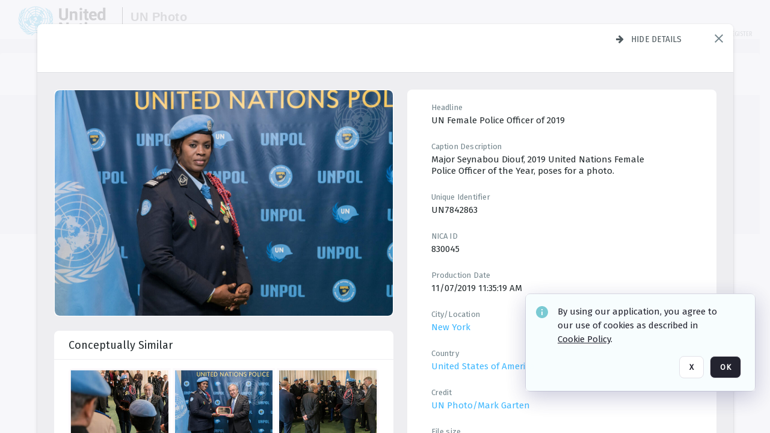

--- FILE ---
content_type: text/html; charset=utf-8
request_url: https://dam.media.un.org/asset-management/2AM9LODBVKLX?FR_=1&W=1280&H=720
body_size: 79113
content:
<!DOCTYPE HTML>
<!--  
              All source code is copyright of Orange Logic
                       http://www.orangelogic.com    
-->
<html lang="en">
    <head>
        <meta charset="utf-8">
        <script nonce-alt="528c1af71c74b388e5cdcc69aa509cc4" nonce="MTA0ZTJhN2I0NDZiN2FhNDVmZDEzZThjYWI1YTMxNDU=" type="module" src="https://design-system.orangelogic.com/entry.1.0.196.js"></script>
<script nonce-alt="528c1af71c74b388e5cdcc69aa509cc4" nonce="MTA0ZTJhN2I0NDZiN2FhNDVmZDEzZThjYWI1YTMxNDU="> window.dataLayer = window.dataLayer || []; window.dataLayer.push({'event': 'user_company_data_push', 'user_email': '', 'user_first_name': 'anonymous', 'user_last_name': 'anonymous', 'user_company': '', 'user_authenticated?': false, 'user_ol?': false, 'user_country': 'US', 'user_language': 'English', 'account_id': 'UN0', 'account_name': 'United Nations Photo', 'app_production?': true, 'app_release': 'LONDON'});</script> 
<script nonce-alt="528c1af71c74b388e5cdcc69aa509cc4" nonce="MTA0ZTJhN2I0NDZiN2FhNDVmZDEzZThjYWI1YTMxNDU="> (function (w, d, s, l, i){w[l]=w[l] || []; w[l].push({"gtm.start": new Date().getTime(), event: "gtm.js"}); var f=d.getElementsByTagName(s)[0], j=d.createElement(s), dl=l !="dataLayer" ? "&l=" + l : ""; j.async=true; j.src="https://www.googletagmanager.com/gtm.js?id=" + i + dl; f.parentNode.insertBefore(j, f);})(window, document, "script", "dataLayer", "GTM-KZDW94R");</script> 
<script nonce-alt="528c1af71c74b388e5cdcc69aa509cc4" nonce="MTA0ZTJhN2I0NDZiN2FhNDVmZDEzZThjYWI1YTMxNDU="> (function (w, d, s, l, i){w[l]=w[l] || []; w[l].push({"gtm.start": new Date().getTime(), event: "gtm.js"}); var f=d.getElementsByTagName(s)[0], j=d.createElement(s), dl=l !="dataLayer" ? "&l=" + l : ""; j.async=true; j.src="https://www.googletagmanager.com/gtm.js?id=" + i + dl; f.parentNode.insertBefore(j, f);})(window, document, "script", "dataLayer", "GTM-N6B5HX8S");</script> 
 

        <meta http-equiv="X-UA-Compatible" content="IE=edge,chrome=1" />
        <meta http-equiv="content-type" content="text/html; charset=UTF-8" />
        <base href="https://dam.media.un.org/" />
        <link rel="shortcut icon" href="Assets/V2/ChFVTjdTNTAwMDAwMDAwMDAwMxIGVFJNaXNjGiRcVFJNaXNjXDdmXDNjXDY0XDJmXDk3XFVOOU1TQzM2NS5pY28iBAgBEA9iCVVOOU1TQzM2NQ--~/NetyvIl7n7R9rnPW/NetyvIl7n7R9rnPW/UN9MSC365.ico" />
        <link rel="icon" href="Assets/V2/ChFVTjdTNTAwMDAwMDAwMDAwMxIGVFJNaXNjGiRcVFJNaXNjXDdmXDNjXDY0XDJmXDk3XFVOOU1TQzM2NS5pY28iBAgBEA9iCVVOOU1TQzM2NQ--~/NetyvIl7n7R9rnPW/NetyvIl7n7R9rnPW/UN9MSC365.ico" />
        <link rel="preconnect" href="https://fonts.googleapis.com">
<link rel="preconnect" href="https://fonts.gstatic.com" crossorigin>
<link rel="preload" href="https://fonts.googleapis.com/css?family=Muli:400,400i,600,700,800" as="style">
<link href="https://fonts.googleapis.com/css?family=Muli:400,400i,600,700,800" rel="stylesheet" type="text/css">
<link href="https://fonts.googleapis.com/css2?family=Fira+Sans+Condensed:wght@300;400;600&family=Fira+Sans+Extra+Condensed:wght@300;400;600&family=Fira+Sans:wght@300;400&display=swap" rel="preload" as="style">
<link href="https://fonts.googleapis.com/css2?family=Fira+Sans+Condensed:wght@300;400;600&family=Fira+Sans+Extra+Condensed:wght@300;400;600&family=Fira+Sans:wght@300;400&display=swap" rel="stylesheet">
<link rel="preload" href="https://maxcdn.bootstrapcdn.com/font-awesome/4.7.0/css/font-awesome.min.css" as="style">
<link rel="stylesheet" href="https://maxcdn.bootstrapcdn.com/font-awesome/4.7.0/css/font-awesome.min.css">
<meta name="viewport" />
<meta name="description" content="The UN Photo Library's mission is to provide access to and preserve the photo archives from over 75 years of the history of the Organization captured by UN Photographers and partners around the world. The Library’s photo collections are widely accessible to UN Offices, UN Family Organizations, professional media organizations, broadcasters, independent producers, publishers (print and online), governments, institutions and non-governmental organizations, researchers and civil society at large. We also aim to support audiovisual productions and foster public understanding of the United Nations and its goals by providing customer services and photo materials in a timely and efficient manner to professional clients around the world.">
<meta name="keywords" content="Department of Global Communications, UN Global Communications, DGC, Department of Public Information, DPI, United Nations Photo Library, Security Council, General Assembly, Meetings and Conferences, Security Council Stakeout, Economic and Social Council, Trusteeship Council, UN Secretariat, UN Photographers, Multimedia, UN Multimedia, Secretary-General, UN Photo Collections, UN Photo Stories, Peacekeeping Photos, UN Photo DAM, Digital Assets Management System">
<meta name="description" content=" - UN7842863

Major Seynabou Diouf, 2019 United Nations Female Police Officer of the Year, poses for a photo."><link rel="canonical" href="https://dam.media.un.org/archive/-2AM9LODBVKLX.html" />
        <title>United Nations Photo - a5d.jpg</title>
        <script type="text/javascript" nonce="MTA0ZTJhN2I0NDZiN2FhNDVmZDEzZThjYWI1YTMxNDU=" id="inline_initial_script">
  (function () {
    window.CSPEnabled = true;

    UtilsLoadScript = function (_asUrls, _fCallbackSuccess, _fCallBackFail, _bCache) {
      Utils.LoadScriptWithNonce(_asUrls, _fCallbackSuccess, _fCallBackFail, _bCache, 'MTA0ZTJhN2I0NDZiN2FhNDVmZDEzZThjYWI1YTMxNDU=');
    };

   UtilsEvalScripts = function (_sScript) {
       return Utils.EvalScriptsWithNonce(_sScript, 'MTA0ZTJhN2I0NDZiN2FhNDVmZDEzZThjYWI1YTMxNDU=');
   };

   UtilsEvalScriptsWithResult = function (_sScript) {
       return Utils.EvalScriptsResultWithNonce(_sScript, 'MTA0ZTJhN2I0NDZiN2FhNDVmZDEzZThjYWI1YTMxNDU=');
   };

    var oElement = document.getElementById("inline_initial_script");
    oElement.parentNode.removeChild(oElement);

    UtilsValidateNonceAlt = function(_sNonceAlt) {
      return _sNonceAlt=== '528c1af71c74b388e5cdcc69aa509cc4';
    }

   UtilsValidateNonce = function(_sNonce) {
      return _sNonce === 'MTA0ZTJhN2I0NDZiN2FhNDVmZDEzZThjYWI1YTMxNDU=';
    }
  })();
</script><link rel="preload" href="https://dam.media.un.org/ClientFiles/COR/Styles/TEMP_SFbddb04/FrontEnd_SkinFamilyccbd6ee8e1bcfec15065c6a393c3abddMAC.css" as="style"><link href="https://dam.media.un.org/ClientFiles/COR/Styles/TEMP_SFbddb04/FrontEnd_SkinFamilyccbd6ee8e1bcfec15065c6a393c3abddMAC.css" rel="stylesheet"><link rel="preload" href="https://dam.media.un.org/ClientFiles/COR/Styles/TEMP_SFbddb04/AdminV3_SkinFamily6679bf4fb0546256e487ffb74b16a870MAC.css" as="style"><link href="https://dam.media.un.org/ClientFiles/COR/Styles/TEMP_SFbddb04/AdminV3_SkinFamily6679bf4fb0546256e487ffb74b16a870MAC.css" rel="stylesheet"><link rel="preload" nonce-alt='528c1af71c74b388e5cdcc69aa509cc4' nonce='MTA0ZTJhN2I0NDZiN2FhNDVmZDEzZThjYWI1YTMxNDU=' href="Include/TEMP3/638884138060000000.js" as="script"><script nonce-alt='528c1af71c74b388e5cdcc69aa509cc4' nonce='MTA0ZTJhN2I0NDZiN2FhNDVmZDEzZThjYWI1YTMxNDU=' type="text/javascript" src="Include/TEMP3/638884138060000000.js"></script><link rel="preload" nonce-alt='528c1af71c74b388e5cdcc69aa509cc4' nonce='MTA0ZTJhN2I0NDZiN2FhNDVmZDEzZThjYWI1YTMxNDU=' href="/Include/Matrix5/OnDemand/DamView/SidePanelController.js" as="script"><script nonce-alt='528c1af71c74b388e5cdcc69aa509cc4' nonce='MTA0ZTJhN2I0NDZiN2FhNDVmZDEzZThjYWI1YTMxNDU=' type="text/javascript" src="/Include/Matrix5/OnDemand/DamView/SidePanelController.js"></script> 
        
    </head>
    <body style="opacity: 0;"  >
        <noscript nonce-alt="528c1af71c74b388e5cdcc69aa509cc4" nonce="MTA0ZTJhN2I0NDZiN2FhNDVmZDEzZThjYWI1YTMxNDU=" ><iframe src="https://www.googletagmanager.com/ns.html?id=GTM-KZDW94R" height="0" width="0" style="display:none;visibility:hidden"></iframe></noscript> 
 

<script nonce-alt="528c1af71c74b388e5cdcc69aa509cc4" nonce="MTA0ZTJhN2I0NDZiN2FhNDVmZDEzZThjYWI1YTMxNDU=">
Param.ImageAnnotatorVersion = "V2";
Param.VideoAnnotatorVersion = "V2";
</script>
        <div id="WaitMsg" style="display: none;">
            <div id="WaitMsgContent"></div>
            <a id="WaitMsgClose" class='clickable' style="">Close</a>
        </div>
        <div id="LoadingPopupMask" class="LoadingPopupMaskClass"></div>
        <div class="lds-default lds-position LoadingPopupClass" id="LoadingPopupID"><div></div><div></div><div></div><div></div><div></div><div></div><div></div><div></div></div>
		<input type="hidden" id="Clipboard" />
		<form id="Form1" method="post" enctype="multipart/form-data" onsubmit="return false;" autocomplete="off">
		    <div id="PreRenderContent"></div>
			<div id="BodyContent"><div class="ABS VF A3" id="a1.1" data-p="al,,0,b,,0,,,-1,,,-1," data-r='{"sfa":"A3","PopupType":"34929"}' data-vf="DefaultRoot_DamView_VForm"><div class="BG"></div><div id="a1.1:MainScrollPnl" class="CT Panel ABS kk5w1830 ScrollBar_Default" data-p=",,0,,,0,,screen,,,,-1," data-r='{"FID":"MainScrollPnl"}'><div class="BG"></div><div id="a1.1:GlobalPage" class="CT Panel ABS" data-p=",,,,,0,,,,,,-1," data-r='{"FID":"SuperContainer","aFx":"if (SidebarPnl.width > 0) { SidebarPnl.r } else { _parent.c }","aFw":"screen-SidebarPnl"}'><header id="a1.1:HeaderPnl" class="CT Panel ABS" style="z-index:2;" data-p=",,,,,0,i,_parent,,,,89," data-r='{"FID":"SuperContainer","aFx":"if (SidebarPnl.width > 0) { 0 } else { _parent.c }"}'><div class="ABS PageHeader_VForm VF CCC" id="a1.1.2" data-p="al,,0,b,,0,,,-1,,,-1," data-r='{"PopupType":"68070"}' data-vf="PageHeader_DamView_VForm"><div class="BG"></div><div id="a1.1.2:PageHeaderBg" class="CT Panel ABS v3pr81oq   " data-p=",,0,,,0,,PageHeaderPnl,,,PageHeaderPnl,-24,"><div class="BG"></div></div><nav id="a1.1.2:PageHeaderPnl" class="CT Panel ABS  FullMode" data-p=",,0,,,0,i,_ancestor:SuperContainer,,,,89," data-r='{"FPR":20,"FPL":30}' name="anchor_Top"><div class="BG"></div><div class="CT Image ABS   ci7pxgj5 " id="a1.1.2:Logo" data-p=",,30,,,10,,,-1,,,50," data-r='{"FID":"HeaderLogo","AutoScalePolicy":"fitheight","AutoScaleVerticalAlign":"top","AutoScaleHorizontalAlign":"left"}' style="z-index:2;"><a href="https://dam.media.un.org/?" style="background: url(ClientFiles/COR/Images/transparent_pixel.png) repeat;" ><img id="a1.1.2:Logo_img" src="Assets/V2/ChFVTjdTNTAwMDAwMDAwMDAwMxIGVFJNaXNjGiVcVFJNaXNjXDZlXGFmXDc0XDI2XGUwXFVON01TQzIyNzcucG5nIgQIARAPYgpVTjdNU0MyMjc3~/Uchsi_F3ZTXXyJHZ/Uchsi_F3ZTXXyJHZ/UN7MSC2277.png" alt="The page header&#x27;s logo" /></a></div><div id="a1.1.2:MastHeadSepPnl" class="CT Panel ABS gq08365j" style="width:1px;" data-p="r,Logo,,c,Logo,,,,1,,,46,"><div class="BG"></div></div><div id="a1.1.2:LogoAdjacent1Lbl" class="CT Label ABS _FL" data-p="r,MastHeadSepPnl,13,c,MastHeadSepPnl,-12,,,100,,,-1," style="width:100px;"><div class="Lbl" id="a1.1.2:LogoAdjacent1Lbl_Lbl"><div style="color: #4d4d4d; font-weight: bold; font-size: 1.7006116208rem; margin-top: 10.8475998092px; font-family: Roboto Condensed, Helvetica Neue, Helvetica, Arial, sans-serif; line-height: 1; letter-spacing: 0.027em; text-decoration: none; padding: 0;">UN Photo</div></div></div><div id="a1.1.2:WorkspaceSelectorContainer" class="CT Panel ABS" data-p="r,,,at,,,,,-1,,,-1," data-r='{"FID":"WorkspaceSelectorContainer","Ethereal":true}'></div><div id="a1.1.2:LogoAdjacent2Lbl" class="CT Label ABS _FL" data-p="al,LogoAdjacent1Lbl,,b,LogoAdjacent1Lbl,-7,,,360,,,-1," style="width:360px;"><div class="Lbl" id="a1.1.2:LogoAdjacent2Lbl_Lbl"><div style="color: #4d4d4d; font-weight: bold; font-size: 1.7006116208rem; margin-top: 5.8475998092px; font-family: Roboto Condensed, Helvetica Neue, Helvetica, Arial, sans-serif; line-height: 1; letter-spacing: 0.027em; text-decoration: none; padding: 0;">Digital Asset Management System</div></div></div><div id="a1.1.2:AsyncTaskNotifierPnl" class="CT Panel ABS" style="z-index:3;" data-p="l,Container4Pnl,,,,,,,-1,,,-1," data-r='{"aFy":"Container4Pnl.at+-2","PG":"screen"}'><div class="ABS VF" id="a1.1.2.1" data-p="al,,0,b,,0,,,250,,,-1," data-r='{"InstanceName":"NotificationManager","PopupType":"77381"}' data-vf="AsyncTaskNotifier_VForm"><div class="BG"></div></div></div><nav id="a1.1.2:Container4Pnl" class="CT PanelFloat ABS ClearFixC" style="z-index:3;" data-p="ar,_parent,-5,ab,_parent,-15,,,-1,,,24," data-r='{"FPR":24,"FPL":10,"FloatHSpacing":"16"}'><div class="BG"></div><div id="a1.1.2:UploadPnl" class="CT Panel ABS" data-p="al,,0,b,,0,,,-1,,,-1,"></div><div id="a1.1.2:LoginLink" class="CT Button ABS s3l741gw r556igfn NoWrap" data-p=",,0,t,,,,,-1,,,-1,"><div class="BG"></div><a href="https://dam.media.un.org/CS.aspx?VP3=LoginRegistration&L=True&R=False" aria-label="Login">Login</a></div><div id="a1.1.2:Sep StandardReg" class="CT Panel ABS y8aev65c" style="width:1px;" data-p="al,,0,b,,0,,,1,,,15,"><div class="BG"></div></div><div id="a1.1.2:StandardLogin" class="CT Button ABS s3l741gw r556igfn NoWrap" data-p=",,0,t,,,,,-1,,,-1,"><div class="BG"></div><a href="https://dam.media.un.org/saml2/login.aspx" aria-label="Staff Login">Staff Login</a></div><div id="a1.1.2:Sep2_5" class="CT Panel ABS y8aev65c" style="width:1px;" data-p="al,,0,b,,0,,,1,,,15,"><div class="BG"></div></div><div id="a1.1.2:RegisterLink" class="CT Button ABS s3l741gw r556igfn NoWrap" data-p=",,0,t,,,,,-1,,,-1,"><div class="BG"></div><a href="https://dam.media.un.org/CS.aspx?VP3=LoginRegistration&L=False&R=True" aria-label="Register">Register</a></div></nav><div id="a1.1.2:BG_Panel_White" class="CT Panel ABS v3pr81oq" data-p="al,,0,at,_parent,,,screen,,,,-1,"><div class="BG"></div></div></nav><div id="a1.1.2:CookieAcceptanceWrapperPnl" class="CT Panel ABS FE" style="z-index:3" data-p="c,_parent,,,,0,,,-1,,,-1," data-r='{"PG":"screen"}'><div class="BG"></div></div><input type="hidden" name="a1.1.2:HiddenUserInfo" id="a1.1.2:HiddenUserInfo" value="anonymous anonymous " data-p="al,,0,b,,0,,,-1,,,-1,"></div></header><div id="a1.1:RootVFormMainPnl" class="CT Panel ABS" data-p="c,_parent,,,,0,i,_parent,,,,-1," data-r='{"FID":"SuperContainer"}'><div class="ABS DamView VF A3" id="a1.1.4" data-p="al,,0,b,,0,,,-1,,,-1," data-r='{"sfa":"A3","PopupType":"22168"}' data-vf="DamView_VForm"><div class="BG"></div><div id="a1.1.4:Background" class="CT Panel ABS c6427ed1" data-p=",,0,,,0,,_parent,,,_parent,," data-r='{"Ethereal":true}'><div class="BG"></div></div><div id="a1.1.4:PageHeaderPnl" class="CT Panel ABS" data-p=",,0,at,_parent,-1,,_parent,,,,," data-r='{"aFh":"89-22"}'></div><div id="a1.1.4:HeaderPanel" class="CT Panel ABS v3pr81oq   " style="z-index:1;" data-p="al,MainPanel,,,,89,,MainPanel,,,,-1," data-r='{"FID":"SuperContainer","FPT":0,"FPR":16,"FPB":0,"FPL":16,"Ethereal":true}'><div class="BG"></div></div><main id="a1.1.4:MainPanel" class="CT Panel ABS v3pr81oq s7h848i8" data-p="r,LeftMargin,,b,HeaderPanel,-1,,,,,,-1," data-r='{"FID":"SuperContainer","aFw":"_ancestor:SuperContainer.i-LeftMargin-RightMargin"}' name="anchor_Top"><div class="BG"></div><div id="a1.1.4:ScrollTopPnl" class="CT Panel ABS" data-p="al,,0,,,,,,-1,,,-1," data-r='{"aFy":"_ref:PageHeader.at-_ref:ActiveAnnouncements_VForm_AnnouncementsPnl.height"}'></div><div id="a1.1.4:FixedOnScroll" class="CT Panel ABS v3pr81oq" style="z-index:1;" data-p="al,_parent,,,,0,,_parent,,,,-1," data-r='{"FID":"SuperContainer","FPR":24,"FPL":24}'><div class="BG"></div><div id="a1.1.4:NavPanel" class="CT Panel ABS" data-p="al,,0,b,,0,,,-1,,,-1,"></div></div><div id="a1.1.4:ResultsPanel" class="CT Panel ABS" data-p="al,,0,b,FixedOnScroll,,,,-1,,,-1," data-r='{"FPT":0,"FPR":0,"FPB":70,"FPL":0}'></div><div id="a1.1.4:BottomNavPnl" class="CT Panel ABS" data-p="al,_parent,,b,ResultsPanel,-40,,_parent,,,,-1,"></div><div id="a1.1.4:DynamicBottomPnls" class="CT Panel ABS" data-p="al,_parent,,b,,,i,_parent,,,,-1," data-r='{"FID":"SuperContainer"}'></div></main><div id="a1.1.4:SearchResultLoadingPnl" class="CT Panel ABS" style="pointer-events: none" data-p="al,MainPanel,,,,89,,MainPanel,,,,," data-r='{"FID":"SuperContainer","aFh":"max(MainPanel+HeaderPanel,300)"}'></div><div id="a1.1.4:NoLeftPnl" class="CT Panel ABS" style="width:124px;" data-p=",,0,,,89,,,124,,,-1,"></div><div id="a1.1.4:NoRightPnl" class="CT Panel ABS" style="width:124px;" data-p=",,0,,,89,,,124,,,-1,"></div><div id="a1.1.4:LeftShadow" class="CT Panel ABS MustBeIncludedInFixedPos q23p7ue1" style="box-shadow: 0px 10px 35px 0px #4D4D874D; pointer-events:none; z-index:1;" data-p="al,LeftPanel,,at,LeftPanel,,,,,,LeftPanel,," data-r='{"aFw":"max(0, 1-LeftPanelSizer+LeftPanel-16)"}'><div class="BG"></div></div><div id="a1.1.4:RightShadow" class="CT Panel ABS MustBeIncludedInFixedPos q23p7ue1" style="box-shadow: 0px 10px 35px 0px #4D4D874D; pointer-events:none; z-index:1;" data-p="ar,RightPanel,,at,RightPanel,,,,,,RightPanel,," data-r='{"aFw":"max(0, 1-RightPanelSizer+RightPanel-16)"}'><div class="BG"></div></div><div id="a1.1.4:HiddenPnl" class="CT Panel ABS InvisibleC jkr4l617" style=" left:0px;top:0px;width:0px;height:0px;" data-p=",,0,,,0,,,0,,,0," data-r='{"Ethereal":true,"PPA":true}'><div class="BG"></div><div id="a1.1.4:LeftMargin" class="CT Panel ABS InvisibleC" data-p=",,0,b,,0,,,,,,0," data-r='{"aFw":"max(LeftPanelSizer+4*min(LeftPanelSizer,1),ShowLeftPnl+24*min(ShowLeftPnl,1))","Ethereal":true}'><div class="BG"></div></div><div id="a1.1.4:RightMargin" class="CT Panel ABS InvisibleC" data-p=",,0,b,,0,,,,,,0," data-r='{"aFw":"max(RightPanelSizer+4*min(RightPanelSizer,1),ShowRightPnl+24*min(ShowRightPnl,1))+17","Ethereal":true}'><div class="BG"></div></div><div id="a1.1.4:LeftPanelSizer" class="CT Panel ABS InvisibleC" data-p="al,,0,b,,0,,LeftPanel,,,,-1," data-r='{"Ethereal":true}'><div class="BG"></div></div><div id="a1.1.4:RightPanelSizer" class="CT Panel ABS InvisibleC" data-p="al,,0,b,,0,,RightPanel,,,,-1," data-r='{"Ethereal":true}'><div class="BG"></div></div></div><div class="FreeHtml"><style>

@media (hover: hover) {
  [data-side-panel-actions] { visibility:hidden; }
  [data-side-panel]:hover [data-side-panel-actions] { visibility:visible; }
}
[data-side-panel]:focus-within [data-side-panel-actions] { visibility:visible; }

</style></div><div id="a1.1.4:IEScript" class="CT Button ABS NoWrap" data-p="al,,0,b,,0,,,-1,,,-1," data-r='{"Ethereal":true}'><div class="BG"></div><a  tabindex="0" role="presentation"></a></div><div id="a1.1.4:FixedBottomPnl" class="CT Panel ABS InvisibleC" data-p="al,screen,,ab,screen,,,screen,,,,70," data-r='{"FID":"SuperContainer","Ethereal":true}' data-stayinview="true"><div class="ABS DamView_SelectionBar VF" id="a1.1.4.3" data-p="al,,0,b,,0,,,-1,,,-1," data-r='{"InstanceName":"SelectionBarVForm","PopupType":"42740"}' data-vf="DamView_SelectionBar_VForm" data-pv='{"prop-tic":"0","prop-sel-group":"DamViewDoc_2p4d"}' data-state-id="a1.1.4.5"><div class="BG"></div><div id="a1.1.4.3:RefreshBtn" class="CT Button ABS NoWrap" data-p="al,,0,b,,0,,,-1,,,-1,"><div class="BG"></div><a  tabindex="0" role="button"></a></div><div id="a1.1.4.3:BackgroundPnl" class="CT Panel ABS qfn3c27j SelectionBarContainer   InvisibleC" data-p=",,0,,,0,,_ancestor:SuperContainer,,,_ancestor:SuperContainer,,"><div class="BG"></div><div id="a1.1.4.3:MainPnl" class="CT Panel ABS v3pr81oq  SelectionBarMainPnl" data-p=",,0,,,0,i,_parent,,i,_parent,," data-r='{"Ethereal":false}' data-stayinview="true"><div class="BG"></div><div id="a1.1.4.3:MainItemsHolderPnl" class="CT Panel ABS" style="pointer-events:none;" data-p=",_parent,,,_parent,,,_parent,,,_parent,,"><div id="a1.1.4.3:SelectionInfoPnl" class="CT Panel ABS" data-p="al,,0,c,_parent,,,,,,,-1," data-r='{"aFw":"_parent.i-ActionButtonsPnl.i-50"}'><span class="damview-selectionbar-count" style="position:absolute;top:50%;transform:translateY(-50%);">0</span><div id="a1.1.4.3:SelectionControlsPnl" class="CT Panel ABS damview-selectionbar-selectioncontrolspnl InvisibleC" style="pointer-events: auto;" data-p="r,,,c,_parent,,,,-1,,,-1,"><div class="BG"></div><div id="a1.1.4.3:SelectedInfoLbl" class="CT Label ABS k7428n0s kpp02u8s w5cqbv36" data-p=",,0,c,_parent,,,,-1,,,-1," style="width:9999px"><span class="Lbl" id="a1.1.4.3:SelectedInfoLbl_Lbl">Selected&nbsp;</span></div><div id="a1.1.4.3:InvertSelectionBtn" class="CT Button ABS k0b364rc    NoWrap" data-p="r,,20,,,0,,,-1,,,-1,"><div class="BG"></div><a  tabindex="0" role="button" aria-label="Invert selection">Invert selection</a></div><div id="a1.1.4.3:DeselectSomeBtn" class="CT Button ABS k0b364rc    NoWrap" data-p="r,InvertSelectionBtn,16,,,0,,,-1,,,-1," data-r='{"DeselectSomeForGroup":"DamViewDoc_2p4d"}'><div class="BG"></div><a  tabindex="0" aria-label="Deselect all" role="presentation">Deselect all</a></div><div id="a1.1.4.3:DeselectFullBtn" class="CT Button ABS k0b364rc    NoWrap" data-p="r,InvertSelectionBtn,16,,,0,,,-1,,,-1," data-r='{"DeselectFullForGroup":"DamViewDoc_2p4d"}'><div class="BG"></div><a  tabindex="0" aria-label="Deselect all" role="presentation">Deselect all</a></div></div></div><input type="hidden" name="a1.1.4.3:FLAVFORMS" id="a1.1.4.3:FLAVFORMS" value="0"><div id="a1.1.4.3:ActionButtonsPnl" class="CT PanelFloat ABS" style="pointer-events: auto;" data-p="ar,_parent,-44,c,_parent,,,,-1,,,-1," data-r='{"FloatDirection":"horizontal","FloatSpacing":"16"}'></div><div id="a1.1.4.3:RefreshViewboxBtn" class="CT Button ABS k0b364rc InvisibleC RefreshViewboxBtn NoWrap" data-p="l,,-20,c,ExportDataGridPnl,,,,-1,,,-1," style="pointer-events: auto;"><div class="BG"></div><a  tabindex="0" role="button" aria-label="Refresh the current view"><i class="ico fa fa-refresh">&nbsp;</i>Click here to refresh results</a></div></div><div id="a1.1.4.3:RefreshPnl" class="CT Panel ABS v3pr81oq  SelectionBarMainPnl InvisibleC StandaloneRefreshPnl" style="pointer-events:none;" data-p=",,0,,,0,,_ancestor:SuperContainer,,,_ancestor:SuperContainer,,"><div class="BG"></div><div id="a1.1.4.3:StandalongRefreshBtn" class="CT Button ABS k0b364rc InvisibleC RefreshViewboxBtn NoWrap" data-p="c,_parent,,c,_parent,,,,-1,,,-1,"><div class="BG"></div><a  tabindex="0" role="button" aria-label="Refresh the current view"><i class="ico fa fa-refresh">&nbsp;</i>Click here to refresh results</a></div></div></div></div></div></div><div id="a1.1.4:StatePnl" class="CT Panel ABS InvisibleC" style=" left:0px;top:0px;width:0px;height:0px;" data-p=",,0,,,0,,,0,,,0," data-r='{"Ethereal":true,"PPA":true}'><div class="BG"></div><div class="ABS VF" id="a1.1.4.5" data-p="al,,0,b,,0,,,-1,,,-1," data-r='{"PopupType":"-97386"}' data-vf="DamView_State_VForm" data-trigprops='{&quot;STATE_ID&quot;:&quot;DamView_VPage.RootID.DamView_VPage.State&quot;}' data-state-id="a1.1.4.5"><div class="BG"></div><div id="a1.1.4.5:UsefulSubVFormsPnl" class="CT Panel ABS" data-p="al,,0,b,,0,,,-1,,,-1,"></div><div id="a1.1.4.5:SelectionChangeBtn" class="CT Button ABS NoWrap" data-p="al,,0,b,,0,,,-1,,,-1,"><div class="BG"></div><a  tabindex="0" role="button"></a></div></div></div></div></div><div id="a1.1:ScreenBottomAnchor" class="CT Anchor ABS" data-p=",,,b,screen,,,,,,,,"></div></div></div><div class="ABS VF" id="a1.1.1" data-p="al,,0,b,,0,,,-1,,,-1," data-r='{"PopupType":"-31772"}' data-vf="ActiveAnnouncements_VForm" data-trigprops='{&quot;TPoints&quot;:&quot;:*&quot;}'><div class="BG"></div><div id="a1.1.1:MainPnl" class="CT Panel ABS" data-p="al,,0,b,,0,i,_ancestor:SuperContainer,,,,-1,"><div id="a1.1.1:AnnouncementsPnl" class="CT PanelFloat ABS active-announcements invisible-on-first-render" data-p="al,screen,,at,screen,,i,_parent,,,,-1," data-r='{"FID":"ActiveAnnouncements_VForm_AnnouncementsPnl","Ethereal":true,"FloatDirection":"vertical","FloatSpacing":"0","PG":"popuptitlebar"}'><div class="BG"></div></div><div id="a1.1.1:ScriptPnl" class="CT Panel ABS" style=" left:0px;top:0px;width:0px;height:0px;" data-p=",,0,,,0,,,0,,,0," data-r='{"PPA":true}'><div id="a1.1.1:ActivateAnnouncementScript" class="CT Button ABS NoWrap" data-p="al,,0,b,,0,,,-1,,,-1,"><div class="BG"></div><a  tabindex="0" role="presentation"></a></div></div></div></div><div class="ABS VF" id="a1.1.3" data-p="al,,0,b,,0,,,-1,,,-1," data-r='{"PopupType":"23377"}' data-vf="WebDownloaderV2_VForm"><div class="BG"></div><div id="a1.1.3:ContainerPnl" class="CT Panel ABS" data-p="al,,0,b,,0,,,-1,,,-1,"><div class="ABS VF" id="a1.1.3.1" data-p="al,,0,b,,0,,,-1,,,-1," data-r='{"InstanceName":"Downloader","PopupType":"-11456"}' data-vf="ReactHost_Downloader_VForm"><div class="BG"></div><div id="a1.1.3.1:GlobalPnl" class="CT Panel ABS" data-p="al,,0,b,,0,i,_ancestor:SuperContainer,,,,-1," data-r='{"PG":"notification"}'><div class="FreeHtml"><div id="div_host_orangelogic.react.downloader_hslC844aXd" style="width: 100%; height: 100%;"></div>
</div></div></div></div><div id="a1.1.3:ProxyPnl" class="CT Panel ABS InvisibleC" style="width:0px;" data-p="al,,0,b,,0,,,0,,,0," data-r='{"Ethereal":true}'><div class="BG"></div><div data-pid="a1.1.3:FolderNameProxyTxt" class="CT TextBox NoLabel  ABS InvisibleC" data-p="al,,0,b,,0,,,0,,,0," data-r='{"Ethereal":true}' style="width:0px;"><div class="Input"><input type="text" id="a1.1.3:FolderNameProxyTxt" name="a1.1.3:FolderNameProxyTxt" value="" aria-label="Input your folder name proxy here" /></div></div></div><div id="a1.1.3:ProxyJS" class="CT Button ABS" data-p="al,,0,b,,0,,,0,,,0," data-r='{"Ethereal":true}' style="width:0px;"><div class="BG"></div><a  tabindex="0" role="presentation"></a></div></div><div class="ABS VF" id="a1.1.5" data-p="al,,0,b,,0,,,-1,,,-1," data-r='{"PopupType":"11625"}' data-vf="ObjectsRefreshTrigger_VForm"><div class="BG"></div></div><div class="ABS VF" id="a1.1.6" data-p="al,,0,b,,0,,,-1,,,-1," data-r='{"PopupType":"1706"}' data-vf="HiddenCmsLink_VForm"><div class="BG"></div><div id="a1.1.6:NoSizePnl" class="CT Panel ABS kk5w1830" style="overflow: hidden;display: none;width:0px;" data-p="al,,0,b,,0,,,0,,,0,"><div class="BG"></div><div id="a1.1.6:Pnl" class="CT Panel ABS bypass-announcement-top-offset" style="z-index:3;" data-p="al,screen,,at,screen,,,,-1,,,-1," data-r='{"PG":"notification"}'><div class="BG"></div></div><div id="a1.1.6:GoToLoginPage" class="CT Button ABS k0b364rc NoWrap" data-p="al,,0,b,,0,,,-1,,,-1,"><div class="BG"></div><a  tabindex="-1" role="button" aria-label="Go to Login page">Go to Login page</a></div></div></div><div class="ABS VF" id="a1.1.7" data-p="al,,0,b,,0,,,-1,,,-1," data-r='{"PopupType":"-93495"}' data-vf="IssueReporting_Overlay_VForm"><div class="BG"></div></div><div class="ABS VF" id="a1.1.8" data-p="al,,0,b,,0,,,-1,,,-1," data-r='{"PopupType":"78037"}' data-vf="Overlay_Wrapper_VForm"><div class="BG"></div><div id="a1.1.8:MainPnl" class="CT Panel ABS bypass-announcement-top-offset" data-p="c,screen,,at,screen,,,,-1,,,-1," data-r='{"Ethereal":true,"PG":"notification"}'><div class="BG"></div><div id="a1.1.8:SecuAnalysisPnl" class="CT Panel ABS" data-p="c,_parent,,at,_parent,,,,-1,,,-1," data-r='{"Ethereal":true}'></div><div id="a1.1.8:DebugBannerPnl" class="CT Panel ABS" data-p="c,_parent,,b,,0,,,-1,,,-1," data-r='{"Ethereal":true}'></div><div id="a1.1.8:SessionBannerPnl" class="CT Panel ABS" data-p="c,_parent,,,,,,,-1,,,-1," data-r='{"aFy":"if (b>0){return b + 1;}else {return _parent.at;}","Ethereal":true}'><div class="ABS VF A3" id="a1.1.8.1" data-p="al,,0,b,,0,,,-1,,,-1," data-r='{"sfa":"A3","PopupType":"-3871"}' data-vf="SessionBanner_Overlay_VForm"><div class="BG"></div></div></div><div id="a1.1.8:IssueReportingPnl" class="CT Panel ABS" data-p="al,,0,b,,0,,,-1,,,-1,"></div></div></div><script type='text/javascript' nonce-alt='528c1af71c74b388e5cdcc69aa509cc4'  nonce='MTA0ZTJhN2I0NDZiN2FhNDVmZDEzZThjYWI1YTMxNDU='>PreRenderMgr.GetInstance().AddFunction(function(){Utils.CheckPageResolution(1280, 720, '');Matrix3.AddAfterPreRenderCalls(function() {
    BindableElementsMgr.GetInstance().SetupElement(Matrix3.FindScope('a1.1.3'), 
                                               'InstructionsURL', 
                                               'raw', 
                                               "https://dam.media.un.org/CS.aspx?VP3=WebDownloaderV2_Instructions");
});Matrix3.AddAfterPreRenderCalls(function() {
    BindableElementsMgr.GetInstance().SetupElement(Matrix3.FindScope('a1.1.3'), 
                                               'DownloaderReady', 
                                               'raw', 
                                               false);
});Matrix3.AddAfterPreRenderCalls(function() {
    BindableElementsMgr.GetInstance().SetupElement(Matrix3.FindScope('a1.1.3'), 
                                               'DefaultDownloadFolder', 
                                               'raw', 
                                               null);
});Matrix3.AddAfterPreRenderCalls(function() {
    BindableElementsMgr.GetInstance().SetupElement(Matrix3.FindScope('a1.1.3'), 
                                               'UserID', 
                                               'identifier', 
                                               "");
});Matrix3.AddAfterPreRenderCalls(function() {
    BindableElementsMgr.GetInstance().SetupElement(Matrix3.FindScope('a1.1.3'), 
                                               'OpenDownloaderEvent', 
                                               'event', 
                                               null);
});Matrix3.AddAfterPreRenderCalls(function() {
    BindableElementsMgr.GetInstance().SetupElement(Matrix3.FindScope('a1.1.3'), 
                                               'LocationRequestedEvent', 
                                               'event', 
                                               null);
});Matrix3.AddAfterPreRenderCalls(function() {
    BindableElementsMgr.GetInstance().SetupElement(Matrix3.FindScope('a1.1.3'), 
                                               'LocationPickedEvent', 
                                               'event', 
                                               null);
});Matrix3.AddAfterPreRenderCalls(function() {
    BindableElementsMgr.GetInstance().SetupElement(Matrix3.FindScope('a1.1.3'), 
                                               'DownloadRequestedEvent', 
                                               'event', 
                                               null);
});Matrix3.AddAfterPreRenderCalls(function() {
    BindableElementsMgr.GetInstance().SetupElement(Matrix3.FindScope('a1.1.3'), 
                                               'OpenDirectoryPickerAction', 
                                               'action', 
                                               function(_sArg) {
if (typeof _sArg !== 'string') {
    _sArg = JSON.stringify(_sArg);
}
Matrix3.AddEvent('a1.1.3', 'OPEN_DIRECTORY_PICKER', 'VS', 'I', _sArg);
});
});Matrix3.AddAfterPreRenderCalls(function() {
    BindableElementsMgr.GetInstance().SetupElement(Matrix3.FindScope('a1.1.3'), 
                                               'PromptAction', 
                                               'action', 
                                               function(_sArg) {
if (typeof _sArg !== 'string') {
    _sArg = JSON.stringify(_sArg);
}
Matrix3.AddEvent('a1.1.3', 'PROMPT', 'VS', 'I', _sArg);
});
});Matrix3.AddAfterPreRenderCalls(function() {
    BindableElementsMgr.GetInstance().SetupElement(Matrix3.FindScope('a1.1.3'), 
                                               'PromptRepliedEvent', 
                                               'event', 
                                               null);
});Matrix3.AddAfterPreRenderCalls(function() {
    BindableElementsMgr.GetInstance().SetupElement(Matrix3.FindScope('a1.1.3.1'), 
                                               'Value', 
                                               'raw', 
                                               null);
});Matrix3.AddPrePositionCalls(function() {
    var oExecutionContext = new ExecutionContext('https://dam.media.un.org/', 'a1.1.3.1', '[POPUP_ID]', '[EVENT_OPEN_TRACKING_SUMARRY]', 'OPEN_POPUP', 'false', 'MM/DD/YYYY', 'null', {
    "darkMode": "false",

    "instructionsPopupWidth": 470,
    "instructionsPopupHeight": 200,

    "verbose": false,

    "allowForcedDownloadLocation": true,

    "downloadSpeedMonitorDuration": 5,

    "downloadDirectlyFromCloudIfPossible": true,
    "roundRobinCloudURLs": true,

    "chunkSize": 30,
    "minChunkSize": 1,
    "maxChunkSize": 100,
    "maxRetryPerChunk": 3,
    "autoUnlockAfterMinutes": 5,

    "downloadChunkMaxRetries": 3,
    "downloadChunkRetryMinWait": 5000,
    "downloadChunkRetryMaxWait": 5000,

    "backgroundJobDefaultInterval": 1000,

    "defaultMode": "rocket",

    "normalMode": {
        "maxInProgressChunksPerFile": 5,
        "backgroundJobInterval": {
            "FileChunkAssembler": 500,
            "ChunkDownloader": 500,
            "DownloadSpeedMonitor": 2000,
            "LockBreaker": 60000,
        },
        "backgroundJobInstancesCount": {
            "ChunkDownloader": 4,
            "FileChunkSplitter": 2,
            "FileChunkAssembler": 4,
        },
    },

    "rocketMode": {
        "maxInProgressChunksPerFile": 32,
        "backgroundJobInterval": {
            "FileChunkSplitter": 500,
            "FileChunkAssembler": 500,
            "ChunkDownloader": 500,
        },
        "backgroundJobInstancesCount": {
            "ChunkDownloader": 32,
            "FileChunkSplitter": 2,
            "FileChunkAssembler": 4,
        },
    },
    
    "massActionBatchSize": 200,

    "missingFileErrorMessage": "File does not exist",
    "networkErrorMessage": "Unable to connect to the server to download or the download location no longer exists",
    "notEnoughStorageErrorMessage": "Not enough storage to save file",

    "shouldHandlePathLimit": true,
});
    UIComponentLoader.ResolveDependencies('a1.1.3.1', [{"name":"instructionsURL","behavior":"raw"},{"name":"isReady","behavior":"raw"},{"name":"defaultDownloadFolder","behavior":"raw"},{"name":"userID","behavior":"identifier"},{"name":"openDownloaderEvent","behavior":"event"},{"name":"downloadRequestedEvent","behavior":"event"},{"name":"locationRequestedEvent","behavior":"event"},{"name":"locationPickedEvent","behavior":"event"},{"name":"openDirectoryPickerAction","behavior":"action"},{"name":"promptAction","behavior":"action"},{"name":"promptRepliedEvent","behavior":"event"}], {
    "instructionsURL": {name: "InstructionsURL"},
    "isReady": {name: "DownloaderReady"},
    "defaultDownloadFolder": {name: "DefaultDownloadFolder"},
    "userID": {name: "UserID"},
    "openDownloaderEvent": {name: "OpenDownloaderEvent"},
    "downloadRequestedEvent": {name: "DownloadRequestedEvent"},
    "locationRequestedEvent": {name: "LocationRequestedEvent"},
    "locationPickedEvent": {name: "LocationPickedEvent"},
    "openDirectoryPickerAction": {name: "OpenDirectoryPickerAction"},
    "promptAction": {name: "PromptAction"},
    "promptRepliedEvent": {name: "PromptRepliedEvent"}
}, oExecutionContext);
    UIComponentLoader.LoadComponent('a1.1.3.1', 
        [], 
        ['https://dam.media.un.org/webapi/extensibility/uicomponent/file_29_v1?componentName=orangelogic.react.downloader&fileName=js%5C787.a98ef459.chunk.js','https://dam.media.un.org/webapi/extensibility/uicomponent/file_29_v1?componentName=orangelogic.react.downloader&fileName=js%5Cmain.6b17900c.js'], 
        'mountDownloaderComponent', 
        'div_host_orangelogic.react.downloader_hslC844aXd', 
        oExecutionContext);
});});</script><script type='text/javascript' nonce-alt='528c1af71c74b388e5cdcc69aa509cc4'  nonce='MTA0ZTJhN2I0NDZiN2FhNDVmZDEzZThjYWI1YTMxNDU='>PostRenderMgr.GetInstance().AddFunction(function(){Utils.LoadScript('Include/TEMP3/638884138060000000_dyn.js',function(){$AddAction($Control('a1.1.2:PageHeaderBg',PanelCtrl.Const.CONTROL_NAME),'Action_AddClass','Over','DamViewPage','jwtm407v');$AddAction($Control('a1.1.2:PageHeaderBg',PanelCtrl.Const.CONTROL_NAME),'Action_RemoveClass','Leave','DamViewPage','jwtm407v');(function(){RegisterButtonEvent("a1.1.2:Logo","click",function(ev){})})();(function(){RegisterButtonEvent("a1.1.2:LoginLink","click",function(ev){})})();(function(){RegisterButtonEvent("a1.1.2:StandardLogin","click",function(ev){})})();(function(){RegisterButtonEvent("a1.1.2:RegisterLink","click",function(ev){})})();$AddEvent($Control('a1.1.2:PageHeaderPnl',PanelAdvancedCtrl.Const.CONTROL_NAME),'Event_Over','Over','DamViewPage','');$AddEvent($Control('a1.1.2:PageHeaderPnl',PanelAdvancedCtrl.Const.CONTROL_NAME),'Event_Out','Leave','DamViewPage','');FixedPos.Activate('a1.1.4:FixedOnScroll',0,null,false,false,false,false,'gwvnonbo',true,false,'',false,'','');PositionItem.SetProperty_Safe('a1.1.4:MainPanel','mbAnimate',true);FixedPos.Activate('a1.1.4:LeftShadow',0,null,false,false,false,false,null,false,false,'',false,'','');PositionItem.SetProperty_Safe('a1.1.4:LeftShadow','mbAnimate',true);FixedPos.Activate('a1.1.4:RightShadow',0,null,false,false,false,false,null,false,false,'',false,'','');PositionItem.SetProperty_Safe('a1.1.4:RightShadow','mbAnimate',true);(function(){SidePanelController.Activate({panelSelector:'[id="[VFORM_ID]:LeftPanel"]',openTriggerSelector:'[id="[VFORM_ID]:ShowLeftPnl"]',closeTriggerSelector:'[id="[VFORM_ID]:LeftPanelContent"]>[data-vf^="DamView_SidePanel_"] [id$=":CloseBtn"]',sizerSelector:'[id="[VFORM_ID]:LeftPanelSizer"]',changeModeTriggerSelectors:{free:'[id="[VFORM_ID]:LeftPanelContent"]>[data-vf^="DamView_SidePanel_"] [id$=":ChangeModeBtn_Free"]',pinned:'[id="[VFORM_ID]:LeftPanelContent"]>[data-vf^="DamView_SidePanel_"] [id$=":ChangeModeBtn_Pinned"]',},mode:"[LEFT_PANEL_MODE]",prefID:"[LEFT_PANEL_MODE_PREF_ID]",forcedMode:'pinned',onModeChange:function(mode){if(mode==="free"){$E("[VFORM_ID]:LeftPanel").css("z-index",99);}else{$E("[VFORM_ID]:LeftPanel").css("z-index","");}},});if("[LEFT_PANEL_MODE]"==="free"&&Utils.ParseBool("false")){$E("[VFORM_ID]:LeftPanel").css("z-index",99);}else{$E("[VFORM_ID]:LeftPanel").css("z-index","");}
SidePanelController.Activate({panelSelector:'[id="[VFORM_ID]:RightPanel"]',openTriggerSelector:'[id="[VFORM_ID]:ShowRightPnl"]',closeTriggerSelector:'[id="[VFORM_ID]:RightPanelContent"]>[data-vf^="DamView_SidePanel_"] [id$=":CloseBtn"]',sizerSelector:'[id="[VFORM_ID]:RightPanelSizer"]',changeModeTriggerSelectors:{free:'[id="[VFORM_ID]:RightPanelContent"]>[data-vf^="DamView_SidePanel_"] [id$=":ChangeModeBtn_Free"]',pinned:'[id="[VFORM_ID]:RightPanelContent"]>[data-vf^="DamView_SidePanel_"] [id$=":ChangeModeBtn_Pinned"]',},mode:"[RIGHT_PANEL_MODE]",prefID:"[RIGHT_PANEL_MODE_PREF_ID]",forcedMode:'pinned',onModeChange:function(mode){if(mode==="free"){$E("[VFORM_ID]:RightPanel").css("z-index",99);}else{$E("[VFORM_ID]:RightPanel").css("z-index","");}},});if("[RIGHT_PANEL_MODE]"==="free"&&Utils.ParseBool("false")){$E("[VFORM_ID]:RightPanel").css("z-index",99);}else{$E("[VFORM_ID]:RightPanel").css("z-index","");}})();(function(){var sGroup='DamViewDoc_##DAM_VIEW_INSTANCE##';var oMgr=MultipleSelectionMgr.GetInstance();var oCtrMgr=CtrlEventMgr.GetInstance();var bIsGroupInTopPopup=false;var fOnKeyDown=function(e){bIsGroupInTopPopup=oMgr.IsGroupInTopPopup(sGroup);};document.addEventListener('keydown',fOnKeyDown,true);var fOnCtrlKeyDown=function(e){if(bIsGroupInTopPopup){oMgr.SelectAll(sGroup);oCtrMgr.Broadcast('UpdateLists','BatchAttributes');e.preventDefault();}};$(document).bind('keydown','ctrl+a',fOnCtrlKeyDown);var fOnMetaKeyDown=function(e){if(bIsGroupInTopPopup){oMgr.SelectAll(sGroup);oCtrMgr.Broadcast('UpdateLists','BatchAttributes');e.preventDefault();}};$(document).bind('keydown','meta+a',fOnMetaKeyDown);var fOnEscKeyDown=function(e){if(bIsGroupInTopPopup){oMgr.DeselectAll(sGroup);oCtrMgr.Broadcast('UpdateLists','BatchAttributes');e.preventDefault();}};$(document).bind('keydown','esc',fOnEscKeyDown);Matrix3.RegisterForCleanup('[VFORM_ID]','DV_MultiSelection_Shortcuts',function()
{try
{document.removeEventListener('keydown',fOnKeyDown,true);$(document).unbind('keydown',fOnCtrlKeyDown);$(document).unbind('keydown',fOnMetaKeyDown);$(document).unbind('keydown',fOnEscKeyDown);}catch(e){}});})();if(Utils.IsIE())
{$(Utils.GetDocument()).scrollTop(1).bind('scroll',function(){if(Utils.GetScrollTop()==0)
{Utils.GetDocument().scrollTop=1;}});};MultipleSelectionMgr.GetInstance().RegisterVisibleIfSelection("a1.1.4:FixedBottomPnl","DamViewDoc_2p4d");(function(){RegisterButtonEvent("a1.1.4.3:RefreshBtn","click",function(ev){$Control('a1.1.4.3:RefreshBtn',ButtonCtrl.Const.CONTROL_NAME).SendEvent('a1.1.4.3','REFRESH','F','I','','GroupSelectionVS','DamViewDoc_2p4d','','','',false,'','','','',typeof(ev)==='undefined'?window.event:ev,null,false);})})();$AddAction($Control('a1.1.4.3:RefreshBtn',ButtonCtrl.Const.CONTROL_NAME),'Action_SendEvent','NumberOfItemsAvailable','BatchAttributesa1.1.4.5','');(function(){RegisterButtonEvent("a1.1.4.3:InvertSelectionBtn","click",function(ev){javascript:PostRenderMgr.GetInstance().ExecuteAsap(function(){MultipleSelectionMgr.GetInstance().InvertAll('DamViewDoc_2p4d',true);});})})();(function(){RegisterButtonEvent("a1.1.4.3:RefreshViewboxBtn","click",function(ev){$Control('a1.1.4.3:RefreshViewboxBtn',ButtonCtrl.Const.CONTROL_NAME).SendEvent('a1.1.4.3','REFRESH_VIEWBOX','F','I','','','','','','',false,'','','','',typeof(ev)==='undefined'?window.event:ev,null,false);})})();(function(){RegisterButtonEvent("a1.1.4.3:StandalongRefreshBtn","click",function(ev){$Control('a1.1.4.3:StandalongRefreshBtn',ButtonCtrl.Const.CONTROL_NAME).SendEvent('a1.1.4.3','REFRESH_VIEWBOX','F','I','','','','','','',false,'','','','',typeof(ev)==='undefined'?window.event:ev,null,false);})})();FixedPos.Activate('a1.1.4:FixedBottomPnl',null,0,false,false,false,false,null,true,true,'',false,'','');(function(){RegisterButtonEvent("a1.1.4.5:SelectionChangeBtn","click",function(ev){$Control('a1.1.4.5:SelectionChangeBtn',ButtonCtrl.Const.CONTROL_NAME).SendEvent('a1.1.4.5','SELECTION_CHANGE','F','I','','GroupSelectionVS','DamViewDoc_2p4d','','','',false,'','','','',typeof(ev)==='undefined'?window.event:ev,null,false);})})();$AddAction($Control('a1.1.4.5:SelectionChangeBtn',ButtonCtrl.Const.CONTROL_NAME),'Action_SendEvent','UpdateLists','BatchAttributesa1.1.4.5','');if(!window.__loadScriptInjected&&!Utils.IsAndroid()){Utils.LoadScript=function(n,t,i,r){n.forEach==='function'&&n.forEach(function(){});typeof UtilsLoadScript!="undefined"&&UtilsLoadScript?UtilsLoadScript(n,t,i,r):Utils.LoadScriptWithNonce(n,t,i,r,null);};window.__loadScriptInjected=true;};$AddEvent($Control('a1.1:GlobalPage',PanelAdvancedCtrl.Const.CONTROL_NAME),'Event_Click','BodyClicked','Global','');Utils.LoadScript(['Include/Matrix5/OnDemand/Announcement/AnnouncementManager.js?v=5797dba062e39cd3cc1e25aa9f891702'],function(){AnnouncementManager.ActivateAnnouncement();},null,true);$AddEvent($Control('a1.1.3:ProxyJS',ButtonCtrl.Const.CONTROL_NAME),'Event_Show','SHOW_PROXY','a1.1.3','setTimeout');$AddAction($Control('a1.1.3:ProxyJS',ButtonCtrl.Const.CONTROL_NAME),'Action_ExecuteScript','SHOW_PROXY','a1.1.3','var folderNameTxt = $E("[VFORMID]:FolderNameProxyTxt"); var defaultDownloadFolderElement = Matrix3.FindAndUseBindableElement("[VFORMID]", "DefaultDownloadFolder"); if (defaultDownloadFolderElement) { defaultDownloadFolderElement.onChanged(function(folderName){ folderNameTxt.val(folderName); }); folderNameTxt.val(defaultDownloadFolderElement.value); }');FixedPos.Activate('a1.1.6:Pnl',0,null,false,false,false,false,null,false,false,'',false,'','');(function(){RegisterButtonEvent("a1.1.6:GoToLoginPage","click",function(ev){$Control('a1.1.6:GoToLoginPage',ButtonCtrl.Const.CONTROL_NAME).SendEvent('a1.1.6','GO_TO_LOGIN_PAGE','F','I','','','','','','',false,'','','','',typeof(ev)==='undefined'?window.event:ev,null,false);})})();$AddEvent($Control('a1.1.6:GoToLoginPage',ButtonCtrl.Const.CONTROL_NAME),'Event_Shortcut','GO_TO_LOGIN_PAGE','GENERAL_SHORTCUT_SYSTEM','76|1|1|0|1|1');$AddAction($Control('a1.1.6:GoToLoginPage',ButtonCtrl.Const.CONTROL_NAME),'Action_SendEvent','GO_TO_LOGIN_PAGE','GENERAL_SHORTCUT_SYSTEM','');Matrix3.ShowNotification("By using our application, you agree to our use of cookies as described in \u003ca style=\u0027text-decoration: underline;\u0027 href=\u0027https://www.orangelogic.com/cookie-policy\u0027 target=\u0027_blank\u0027\u003e Cookie Policy\u003c/a\u003e.","",{timeout:false,notificationType:"info",close:false,buttons:[['<button style="margin-top:16px;">X</button>',function(instance,toast){instance.hide({transitionOut:'fadeOutRight'},toast);instance.hide({transitionOut:'fadeOutRight'},toast);Matrix3.AddEvent('a1.1.2','ACCEPT_COOKIE_POLICY',Matrix3.Const.RETURNTYPE_VIEWSTATE,Matrix3.Const.DELAY_IMMEDIAT,'',null,null,null,null,null,null,null,null,null,null,null,null,false,null);}],['<button style="margin-top:16px;" class="Primary">OK</button>',function(instance,toast){instance.hide({transitionOut:'fadeOutRight'},toast);instance.hide({transitionOut:'fadeOutRight'},toast);Matrix3.AddEvent('a1.1.2','ACCEPT_COOKIE_POLICY',Matrix3.Const.RETURNTYPE_VIEWSTATE,Matrix3.Const.DELAY_IMMEDIAT,'',null,null,null,null,null,null,null,null,null,null,null,null,false,null);}]],id:null,theme:"light",drag:false});if("False"=="False"){function fnAppendAssetUrlWhenPopup(e)
{var popup=$("div[id='"+e.detail+":_Popup']");if(popup){var document=$("div[data-vf='DocumentRoot_VForm']",popup);if(document){var vformId=Utils.GetVFormId(document.attr("id"));var mainPanel=$("div[id='"+vformId+":MainVFormPnl']",document);if(mainPanel){var identifier=mainPanel.data("permanentsuffixurl");var recordid=mainPanel.data("encrypted_rid");var url="";if(identifier)url+="Tasks/"+identifier;else if(recordid)
url+="asset-management"+"/"+
recordid;if(url!="")
{var sessionId=""
actualUrl=window.location.hash.substring(2);if(!actualUrl)
{actualUrl=window.location.href;}
actualUrlObject=new URL(HistoryMgr.GetURLFromH(actualUrl));workspaceId=actualUrlObject.searchParams.get("WS");targetProfile=actualUrlObject.searchParams.get("TP");if(!workspaceId)
workspaceId="SearchResults";if(sessionId||workspaceId)
url+="?";if(workspaceId)
url+="&WS="+workspaceId;if(sessionId)
url+="&UseSession="+sessionId;if(targetProfile)
url+="&TP="+targetProfile;url+="&Flat=FP"
HistoryMgr.PushPopupState(e.detail,url);}}}}};if(!this.fnAppendAssetUrlWhenPopupAdded)
{window.addEventListener("PopupAdding",fnAppendAssetUrlWhenPopup);this.fnAppendAssetUrlWhenPopupAdded=true;}};EditableTable.SetHasOverviewSidePanel('a1.1.4.5',false);MultipleSelectionMgr.GetInstance().UpdateTopSelectionBarOnSelection('DamViewDoc_2p4d','a1.1.4.4');MultipleSelectionMgr.GetInstance().UpdateTopSelectionBarOnSelection('DamViewDoc_2p4d','a1.1.4.3');try{ScreenRecorder.Instance.InitialRecordBtn();}
catch(err){Utils.LoadScript(['Include/ScreenRecord/ScreenRecord.js?v=[RUN_VERSION]'],function(){},null,true);}
Utils.RegisterRecordInAnotherTabWindowEvent('a1.1.7');window.name=sessionStorage.getItem(Utils.Const.TAB_ID_KEY);if(0)
{url=new URL(window.location.href);if(url.searchParams.has('ShowSRP')&&sessionStorage.getItem(Utils.Const.SCREEN_RECORDING_REQUEST_KEY)){var channel=new BroadcastChannel(sessionStorage.getItem(Utils.Const.TAB_ID_KEY));channel.postMessage({Event:"ShowLinkRequest"})}};PostRenderMgr.GetInstance().AddDelayedFunction(function(){Utils.PreloadFonts&&Utils.PreloadFonts(['Fira Sans','Fira Sans Condensed','Fira Sans Extra Condensed','Arial']);});Matrix3.RegisterForCleanup("a1.1.3)","BindableElementsProvider_InstructionsURL",function(){setTimeout(function(){BindableElementsMgr.GetInstance().CleanupElement(Matrix3.FindScope('a1.1.3'),'InstructionsURL');},0);});Matrix3.RegisterForCleanup("a1.1.3)","BindableElementsProvider_DownloaderReady",function(){setTimeout(function(){BindableElementsMgr.GetInstance().CleanupElement(Matrix3.FindScope('a1.1.3'),'DownloaderReady');},0);});Matrix3.RegisterForCleanup("a1.1.3)","BindableElementsProvider_DefaultDownloadFolder",function(){setTimeout(function(){BindableElementsMgr.GetInstance().CleanupElement(Matrix3.FindScope('a1.1.3'),'DefaultDownloadFolder');},0);});Matrix3.RegisterForCleanup("a1.1.3)","BindableElementsProvider_UserID",function(){setTimeout(function(){BindableElementsMgr.GetInstance().CleanupElement(Matrix3.FindScope('a1.1.3'),'UserID');},0);});Matrix3.RegisterForCleanup("a1.1.3)","BindableElementsProvider_OpenDownloaderEvent",function(){setTimeout(function(){BindableElementsMgr.GetInstance().CleanupElement(Matrix3.FindScope('a1.1.3'),'OpenDownloaderEvent');},0);});Matrix3.RegisterForCleanup("a1.1.3)","BindableElementsProvider_LocationRequestedEvent",function(){setTimeout(function(){BindableElementsMgr.GetInstance().CleanupElement(Matrix3.FindScope('a1.1.3'),'LocationRequestedEvent');},0);});Matrix3.RegisterForCleanup("a1.1.3)","BindableElementsProvider_LocationPickedEvent",function(){setTimeout(function(){BindableElementsMgr.GetInstance().CleanupElement(Matrix3.FindScope('a1.1.3'),'LocationPickedEvent');},0);});Matrix3.RegisterForCleanup("a1.1.3)","BindableElementsProvider_DownloadRequestedEvent",function(){setTimeout(function(){BindableElementsMgr.GetInstance().CleanupElement(Matrix3.FindScope('a1.1.3'),'DownloadRequestedEvent');},0);});Matrix3.RegisterForCleanup("a1.1.3)","BindableElementsProvider_OpenDirectoryPickerAction",function(){setTimeout(function(){BindableElementsMgr.GetInstance().CleanupElement(Matrix3.FindScope('a1.1.3'),'OpenDirectoryPickerAction');},0);});Matrix3.RegisterForCleanup("a1.1.3)","BindableElementsProvider_PromptAction",function(){setTimeout(function(){BindableElementsMgr.GetInstance().CleanupElement(Matrix3.FindScope('a1.1.3'),'PromptAction');},0);});Matrix3.RegisterForCleanup("a1.1.3)","BindableElementsProvider_PromptRepliedEvent",function(){setTimeout(function(){BindableElementsMgr.GetInstance().CleanupElement(Matrix3.FindScope('a1.1.3'),'PromptRepliedEvent');},0);});Matrix3.RegisterForCleanup("a1.1.3.1)","BindableElementsProvider_Value",function(){setTimeout(function(){BindableElementsMgr.GetInstance().CleanupElement(Matrix3.FindScope('a1.1.3.1'),'Value');},0);});$.ajax({type:"GET",url:"htm/AlterSession.aspx?BrowserTimezoneOffset="+(new Date()).getTimezoneOffset()+"&BrowserTimezone="+Intl.DateTimeFormat().resolvedOptions().timeZone});SimpleTooltip.Setup();WysiwygManager.Setup();Matrix3.RefreshVUCButtons(false);},null,true);});</script></div></div>
                       <div id="PopupLayer"></div>
			<input type="hidden" name="HIDDENFIELDS" id="HIDDENFIELDS" value="%7b%22V%22%3a%223%22%2c%22URL%22%3a%22https%3a%2f%2fdam.media.un.org%2fCS.aspx%3fVP3%3dDamView%26DocRID%3d2AM9LODBVKLX%26FR_%3d1%26W%3d1280%26H%3d720%22%2c%22AJTOK%22%3a%22HmK9KjUQukwTdGuZ759paVa8M1QQi.2gDa5d1bOg12Mo8ubX%40v64RPuLv.S2m1dT%40I%40NQ3SLprAowmw5xAirtg**%22%2c%22P%22%3a%220%22%2c%22MRW%22%3a320%2c%22BRR%22%3a%221%22%2c%22TL%22%3a%5b%7b%22SVF%22%3a%22OverlayWCol%7b*%7d%22%2c%22SE%22%3anull%2c%22TVF%22%3a%22a1.1.8%22%2c%22TE%22%3anull%2c%22D%22%3a%22I%22%2c%22TRT%22%3a%22VS%22%2c%22CP%22%3anull%7d%2c%7b%22SVF%22%3a%22SelectionCollection%7b*%7d%22%2c%22SE%22%3a%22REFRESH%22%2c%22TVF%22%3a%22a1.1.4.4.2%22%2c%22TE%22%3a%22SELECTION_CHANGED%22%2c%22D%22%3a%22I%22%2c%22TRT%22%3a%22VS%22%2c%22CP%22%3anull%7d%2c%7b%22SVF%22%3a%22a1.2.1.3%22%2c%22SE%22%3a%22FORWARD_SEARCH_SIMILAR_OR1ND000001481284%22%2c%22TVF%22%3a%22a1.2.1.3.33%22%2c%22TE%22%3a%22SEARCH_SIMILAR%22%2c%22D%22%3a%22I%22%2c%22TRT%22%3a%22F%22%2c%22CP%22%3anull%7d%2c%7b%22SVF%22%3a%22a1.2.1.3.33%22%2c%22SE%22%3anull%2c%22TVF%22%3a%22a1.2.1.3.34%22%2c%22TE%22%3a%22REFRESH%22%2c%22D%22%3a%22I%22%2c%22TRT%22%3a%22F%22%2c%22CP%22%3anull%7d%2c%7b%22SVF%22%3a%22a1.1.4.14%22%2c%22SE%22%3a%22DELETE_WORKSPACE%22%2c%22TVF%22%3a%22a1.1.4.5%22%2c%22TE%22%3a%22DELETE_WORKSPACE%22%2c%22D%22%3a%22I%22%2c%22TRT%22%3a%22VS%22%2c%22CP%22%3anull%7d%2c%7b%22SVF%22%3a%22a1.1.4.14%22%2c%22SE%22%3a%22CHANGE_WORKSPACE%22%2c%22TVF%22%3a%22a1.1.4.5%22%2c%22TE%22%3a%22CHANGE_WORKSPACE%22%2c%22D%22%3a%22I%22%2c%22TRT%22%3a%22VS%22%2c%22CP%22%3anull%7d%2c%7b%22SVF%22%3a%22WORKSPACE_MENU%7b*%7d%22%2c%22SE%22%3a%22SELECT_WORKSPACE_POPUP%22%2c%22TVF%22%3a%22DV_S%7b*%7d%22%2c%22TE%22%3a%22CHANGE_WORKSPACE%22%2c%22D%22%3a%22I%22%2c%22TRT%22%3a%22VS%22%2c%22CP%22%3a%22STATE_ID%22%7d%2c%7b%22SVF%22%3a%22a1.1.4.5%22%2c%22SE%22%3a%22CHANGE_WORKSPACE%22%2c%22TVF%22%3a%22a1.1.4%22%2c%22TE%22%3a%22CHANGE_WORKSPACE%22%2c%22D%22%3a%22I%22%2c%22TRT%22%3a%22VS%22%2c%22CP%22%3anull%7d%2c%7b%22SVF%22%3a%22a1.1.4.5%22%2c%22SE%22%3a%22DELETE_WORKSPACE%22%2c%22TVF%22%3a%22a1.1.4%22%2c%22TE%22%3a%22CHANGE_WORKSPACE%22%2c%22D%22%3a%22I%22%2c%22TRT%22%3a%22VS%22%2c%22CP%22%3anull%7d%2c%7b%22SVF%22%3a%22a1.1.4%22%2c%22SE%22%3a%22Lightbox_Close%22%2c%22TVF%22%3a%22GlobalLightboxItems%7b*%7d%22%2c%22TE%22%3a%22REFRESH%22%2c%22D%22%3a%22I%22%2c%22TRT%22%3a%22VS%22%2c%22CP%22%3anull%7d%2c%7b%22SVF%22%3a%22a1.1.4.5%22%2c%22SE%22%3a%22DISPLAY_CONTENT%22%2c%22TVF%22%3anull%2c%22TE%22%3a%22HIDE_TITLE%22%2c%22D%22%3a%22I%22%2c%22TRT%22%3a%22F%22%2c%22CP%22%3anull%7d%2c%7b%22SVF%22%3a%22a1.1.4.5%22%2c%22SE%22%3a%22DISPLAY_CONTENT%22%2c%22TVF%22%3a%22a1.1.4.14%22%2c%22TE%22%3a%22REFRESH_ON_STATE_DISPLAY_CONTENT%22%2c%22D%22%3a%22I%22%2c%22TRT%22%3a%22F%22%2c%22CP%22%3anull%7d%2c%7b%22SVF%22%3a%22*%22%2c%22SE%22%3anull%2c%22TVF%22%3a%22DV_S%7b*%7d%22%2c%22TE%22%3a%22REFRESH%22%2c%22D%22%3a%22I%22%2c%22TRT%22%3a%22F%22%2c%22CP%22%3anull%7d%2c%7b%22SVF%22%3a%22DamView_VPage%7cRootID%7cDamView_VPageDV_OIMV%7b*%7d%22%2c%22SE%22%3a%22DISPLAY_CONTENT%22%2c%22TVF%22%3a%22a1.1.4.5%22%2c%22TE%22%3a%22DISPLAY_CONTENT%22%2c%22D%22%3a%22I%22%2c%22TRT%22%3a%22VS%22%2c%22CP%22%3anull%7d%2c%7b%22SVF%22%3a%22a1.1.4.5%22%2c%22SE%22%3a%22DISPLAY_CONTENT%22%2c%22TVF%22%3a%22a1.1.4.5%22%2c%22TE%22%3a%22CHANGE_WORKSPACE%22%2c%22D%22%3a%22I%22%2c%22TRT%22%3a%22VS%22%2c%22CP%22%3anull%7d%2c%7b%22SVF%22%3a%22DamView_VPage%7cRootID%7cDamView_VPageDV_OIMV%7b*%7d%22%2c%22SE%22%3a%22DISPLAY_CONTENT_IN_BROWSER_AND_MAIN_VIEW%22%2c%22TVF%22%3a%22a1.1.4.5%22%2c%22TE%22%3a%22DISPLAY_CONTENT%22%2c%22D%22%3a%22I%22%2c%22TRT%22%3a%22VS%22%2c%22CP%22%3anull%7d%2c%7b%22SVF%22%3a%22DamView_VPage%7cRootID%7cDamView_VPageDV_OIMV%7b*%7d%22%2c%22SE%22%3a%22DISPLAY_CONTENT_IN_BROWSER_AND_MAIN_VIEW%22%2c%22TVF%22%3a%22BrowserTreeCol%7b*%7d%22%2c%22TE%22%3a%22REFRESH%22%2c%22D%22%3a%22I%22%2c%22TRT%22%3a%22VS%22%2c%22CP%22%3anull%7d%2c%7b%22SVF%22%3a%22DamView_VPage%7cRootID%7cDamView_VPageDV_OIMV%7b*%7d%22%2c%22SE%22%3a%22DROP%22%2c%22TVF%22%3a%22a1.1.4.5%22%2c%22TE%22%3a%22UPDATE_ON_DROP%22%2c%22D%22%3a%22I%22%2c%22TRT%22%3a%22VS%22%2c%22CP%22%3anull%7d%2c%7b%22SVF%22%3a%22DamView_VPage%7cRootID%7cDamView_VPageSP_SLT%7b*%7d%22%2c%22SE%22%3a%22SELECT_PANEL%22%2c%22TVF%22%3a%22a1.1.4.5%22%2c%22TE%22%3a%22REFRESH%22%2c%22D%22%3a%22I%22%2c%22TRT%22%3a%22VS%22%2c%22CP%22%3anull%7d%2c%7b%22SVF%22%3a%22DamView_VPage%7cRootID%7cDamView_VPageDV_OIMV%7b*%7d%22%2c%22SE%22%3a%22DISPLAY_CONTENT%22%2c%22TVF%22%3a%22DamView_VPage%7cRootID%7cDamView_VPageDV_OS%7b*%7d%22%2c%22TE%22%3a%22REFRESH%22%2c%22D%22%3a%22I%22%2c%22TRT%22%3a%22F%22%2c%22CP%22%3anull%7d%2c%7b%22SVF%22%3a%22a1.1.4.5%22%2c%22SE%22%3a%22SHOW_START_SCREEN%22%2c%22TVF%22%3a%22DamView_VPage%7cRootID%7cDamView_VPageDV_OS%7b*%7d%22%2c%22TE%22%3a%22REFRESH%22%2c%22D%22%3a%22I%22%2c%22TRT%22%3a%22F%22%2c%22CP%22%3anull%7d%2c%7b%22SVF%22%3a%22a1.1.4.5%22%2c%22SE%22%3a%22REMOVE_CRITERION%22%2c%22TVF%22%3a%22DamView_VPage%7cRootID%7cDamView_VPageDV_OS%7b*%7d%22%2c%22TE%22%3a%22REFRESH%22%2c%22D%22%3a%22I%22%2c%22TRT%22%3a%22F%22%2c%22CP%22%3anull%7d%2c%7b%22SVF%22%3a%22DamView_VPage%7cRootID%7cDamView_VPageDV_OIMV%7b*%7d%22%2c%22SE%22%3a%22DISPLAY_CONTENT%22%2c%22TVF%22%3a%22DamView_VPage%7cRootID%7cDamView_VPageDV_OIMV%7b*%7d%22%2c%22TE%22%3a%22REFRESH%22%2c%22D%22%3a%22I%22%2c%22TRT%22%3a%22F%22%2c%22CP%22%3a%22ID%22%7d%2c%7b%22SVF%22%3a%22DamView_VPage%7cRootID%7cDamView_VPageDV_OIMV%7b*%7d%22%2c%22SE%22%3a%22DRAG%22%2c%22TVF%22%3a%22DamView_VPage%7cRootID%7cDamView_VPageDV_OIMV%7b*%7d%22%2c%22TE%22%3a%22CHILD_DRAGGED%22%2c%22D%22%3a%22I%22%2c%22TRT%22%3a%22F%22%2c%22CP%22%3a%22ID%22%7d%2c%7b%22SVF%22%3a%22DamView_VPage%7cRootID%7cDamView_VPageDV_OIMV%7b*%7d%22%2c%22SE%22%3a%22DROP%22%2c%22TVF%22%3a%22DamView_VPage%7cRootID%7cDamView_VPageDV_OIMV%7b*%7d%22%2c%22TE%22%3a%22NEW_CHILD%22%2c%22D%22%3a%22I%22%2c%22TRT%22%3a%22F%22%2c%22CP%22%3a%22ID%22%7d%2c%7b%22SVF%22%3a%22DamView_VPage%7cRootID%7cDamView_VPageDV_OIMV%7b*%7d%22%2c%22SE%22%3a%22DROP_ON_CHILD%22%2c%22TVF%22%3a%22DamView_VPage%7cRootID%7cDamView_VPageDV_OIMV%7b*%7d%22%2c%22TE%22%3a%22NEW_CHILD%22%2c%22D%22%3a%22I%22%2c%22TRT%22%3a%22F%22%2c%22CP%22%3a%22ID%22%7d%2c%7b%22SVF%22%3a%22DamView_VPage%7cRootID%7cDamView_VPageDV_D%7b*%7d%22%2c%22SE%22%3a%22DOCUMENTs_DELETED%22%2c%22TVF%22%3a%22DamView_VPage%7cRootID%7cDamView_VPageDV_D%7b*%7d%22%2c%22TE%22%3a%22RENDER_FALSE%22%2c%22D%22%3a%22I%22%2c%22TRT%22%3a%22F%22%2c%22CP%22%3a%22ID%22%7d%2c%7b%22SVF%22%3a%22DamView_VPage%7cRootID%7cDamView_VPageDV_D%7b*%7d%22%2c%22SE%22%3a%22DOCUMENTS_RESTORED%22%2c%22TVF%22%3a%22DamView_VPage%7cRootID%7cDamView_VPageDV_D%7b*%7d%22%2c%22TE%22%3a%22RENDER_FALSE%22%2c%22D%22%3a%22I%22%2c%22TRT%22%3a%22F%22%2c%22CP%22%3a%22ID%22%7d%2c%7b%22SVF%22%3a%22DamView_VPage%7cRootID%7cDamView_VPageDV_OIMV%7b*%7d%22%2c%22SE%22%3a%22DOCUMENT_CREATED%22%2c%22TVF%22%3a%22DamView_VPage%7cRootID%7cDamView_VPageDV_OIMV%7b*%7d%22%2c%22TE%22%3a%22NEW_CHILD%22%2c%22D%22%3a%22I%22%2c%22TRT%22%3a%22F%22%2c%22CP%22%3a%22ID%22%7d%2c%7b%22SVF%22%3a%22DamView_VPage%7cRootID%7cDamView_VPageDV_OIMV%7b*%7d%22%2c%22SE%22%3a%22DOCUMENT_CREATED%22%2c%22TVF%22%3a%22a1.1.4.5%22%2c%22TE%22%3a%22DOCUMENT_CREATED%22%2c%22D%22%3a%22I%22%2c%22TRT%22%3a%22VS%22%2c%22CP%22%3anull%7d%2c%7b%22SVF%22%3a%22DamView_VPage%7cRootID%7cDamView_VPageDV_OIMV%7b*%7d%22%2c%22SE%22%3a%22GetAllVForms%22%2c%22TVF%22%3a%22DamView_VPage%7cRootID%7cDamView_VPageDV_D%7b*%7d%22%2c%22TE%22%3a%22REFRESH%22%2c%22D%22%3a%22I%22%2c%22TRT%22%3a%22F%22%2c%22CP%22%3a%22ID%22%7d%2c%7b%22SVF%22%3a%22DamView_VPage%7cRootID%7cDamView_VPageDV_OIMV%7b*%7d%22%2c%22SE%22%3a%22DRAG%22%2c%22TVF%22%3a%22DamView_VPage%7cRootID%7cDamView_VPageDV_OIMV%7b*%7d%22%2c%22TE%22%3a%22REFRESH%22%2c%22D%22%3a%22I%22%2c%22TRT%22%3a%22VS%22%2c%22CP%22%3a%22ID%22%7d%2c%7b%22SVF%22%3a%22DocumentRoot%7b*%7d%22%2c%22SE%22%3a%22SAVE%22%2c%22TVF%22%3a%22a1.1.4.5%22%2c%22TE%22%3a%22REFRESH_AFTER_DOCUMENT_EDIT%22%2c%22D%22%3a%22I%22%2c%22TRT%22%3a%22VS%22%2c%22CP%22%3anull%7d%2c%7b%22SVF%22%3a%22RemoveDialog%7b*%7d%22%2c%22SE%22%3a%22DELETE_ASSETS%22%2c%22TVF%22%3a%22DamView_VPage%7cRootID%7cDamView_VPageDV_OIMV%7b*%7d%22%2c%22TE%22%3a%22REFRESH_BEFORE_DELETE%22%2c%22D%22%3a%22I%22%2c%22TRT%22%3a%22VS%22%2c%22CP%22%3a%22ID%22%7d%2c%7b%22SVF%22%3a%22RestoreDialog%7b*%7d%22%2c%22SE%22%3a%22RESTORE_ASSETS%22%2c%22TVF%22%3a%22DamView_VPage%7cRootID%7cDamView_VPageDV_OIMV%7b*%7d%22%2c%22TE%22%3a%22REFRESH_BEFORE_DELETE%22%2c%22D%22%3a%22I%22%2c%22TRT%22%3a%22VS%22%2c%22CP%22%3a%22ID%22%7d%2c%7b%22SVF%22%3a%22a1.1.4.5%22%2c%22SE%22%3a%22REFRESH_VIEWBOX_PRESERVE_PAGE%22%2c%22TVF%22%3a%22DamView_VPage%7cRootID%7cDamView_VPageDV_RefreshOnResultsChange%7b*%7d%22%2c%22TE%22%3a%22REFRESH%22%2c%22D%22%3a%22I%22%2c%22TRT%22%3a%22F%22%2c%22CP%22%3anull%7d%2c%7b%22SVF%22%3a%22a1.1.4.5%22%2c%22SE%22%3a%22LOAD_DEFERRED%22%2c%22TVF%22%3a%22DamView_VPage%7cRootID%7cDamView_VPageDV_RefreshOnResultsChange%7b*%7d%22%2c%22TE%22%3a%22REFRESH%22%2c%22D%22%3a%22I%22%2c%22TRT%22%3a%22F%22%2c%22CP%22%3anull%7d%2c%7b%22SVF%22%3a%22a1.1.4.5%22%2c%22SE%22%3a%22DOCUMENT_CREATED%22%2c%22TVF%22%3a%22DamView_VPage%7cRootID%7cDamView_VPageDV_RefreshOnResultsChange%7b*%7d%22%2c%22TE%22%3a%22REFRESH%22%2c%22D%22%3a%22I%22%2c%22TRT%22%3a%22F%22%2c%22CP%22%3anull%7d%2c%7b%22SVF%22%3a%22a1.1.4.5%22%2c%22SE%22%3a%22DOCUMENT_CREATED%22%2c%22TVF%22%3a%22DamView_VPage%7cRootID%7cDamView_VPageDV_OS%7b*%7d%22%2c%22TE%22%3a%22REFRESH%22%2c%22D%22%3a%22I%22%2c%22TRT%22%3a%22F%22%2c%22CP%22%3anull%7d%2c%7b%22SVF%22%3a%22DocumentRoot%7b*%7d%22%2c%22SE%22%3a%22DELETE%22%2c%22TVF%22%3a%22DamView_VPage%7cRootID%7cDamView_VPageDV_OIMV%7b*%7d%22%2c%22TE%22%3a%22REFRESH_BEFORE_DELETE%22%2c%22D%22%3a%22I%22%2c%22TRT%22%3a%22VS%22%2c%22CP%22%3a%22ID%22%7d%2c%7b%22SVF%22%3a%22DocumentRoot%7b*%7d%22%2c%22SE%22%3a%22DELETE%22%2c%22TVF%22%3a%22a1.1.4.5%22%2c%22TE%22%3a%22DOCUMENT_DELETED%22%2c%22D%22%3a%22I%22%2c%22TRT%22%3a%22F%22%2c%22CP%22%3anull%7d%2c%7b%22SVF%22%3a%22DocumentRoot%7b*%7d%22%2c%22SE%22%3a%22MAYBE_DELETE%22%2c%22TVF%22%3a%22a1.1.4.5%22%2c%22TE%22%3a%22SINGLE_DOCUMENT_MAYBE_DELETED_FROM_EDIT_POPUP%22%2c%22D%22%3a%22I%22%2c%22TRT%22%3a%22F%22%2c%22CP%22%3anull%7d%2c%7b%22SVF%22%3a%22DamView_VPage%7cRootID%7cDamView_VPageDV_OIMV%7b*%7d%22%2c%22SE%22%3a%22UNGROUP%22%2c%22TVF%22%3a%22a1.1.4.5%22%2c%22TE%22%3a%22DISPLAY_CONTENT%22%2c%22D%22%3a%22I%22%2c%22TRT%22%3a%22VS%22%2c%22CP%22%3anull%7d%2c%7b%22SVF%22%3a%22DamView_VPage%7cRootID%7cDamView_VPageDV_SearchForms%7b*%7d%22%2c%22SE%22%3a%22SearchNoRedirect%22%2c%22TVF%22%3a%22a1.1.4.5%22%2c%22TE%22%3a%22DISPLAY_SEARCH_RESULTS%22%2c%22D%22%3a%22I%22%2c%22TRT%22%3a%22VS%22%2c%22CP%22%3anull%7d%2c%7b%22SVF%22%3a%22SearchVForms%7b*%7d%22%2c%22SE%22%3a%22SearchNoRedirect%22%2c%22TVF%22%3a%22a1.1.4.5%22%2c%22TE%22%3a%22DISPLAY_SEARCH_RESULTS%22%2c%22D%22%3a%22I%22%2c%22TRT%22%3a%22VS%22%2c%22CP%22%3anull%7d%2c%7b%22SVF%22%3a%22DamView_VPage%7cRootID%7cDamView_VPageDV_SearchForms%7b*%7d%22%2c%22SE%22%3a%22SearchWithin%22%2c%22TVF%22%3a%22a1.1.4.5%22%2c%22TE%22%3a%22DISPLAY_SEARCH_RESULTS%22%2c%22D%22%3a%22I%22%2c%22TRT%22%3a%22VS%22%2c%22CP%22%3anull%7d%2c%7b%22SVF%22%3a%22DamView_VPage%7cRootID%7cDamView_VPageDV_SearchForms%7b*%7d%22%2c%22SE%22%3a%22RUN_TARGET_SAVED_SEARCH%22%2c%22TVF%22%3a%22a1.1.4.5%22%2c%22TE%22%3a%22DISPLAY_SEARCH_RESULTS%22%2c%22D%22%3a%22I%22%2c%22TRT%22%3a%22VS%22%2c%22CP%22%3anull%7d%2c%7b%22SVF%22%3a%22DamView_VPage%7cRootID%7cDamView_VPageDV_SearchForms%7b*%7d%22%2c%22SE%22%3a%22RUN_TARGET_SAVED_SEARCH%22%2c%22TVF%22%3a%22BrowserTreeCol%7b*%7d%22%2c%22TE%22%3a%22REFRESH%22%2c%22D%22%3a%22I%22%2c%22TRT%22%3a%22VS%22%2c%22CP%22%3anull%7d%2c%7b%22SVF%22%3a%22DamView_VPage%7cRootID%7cDamView_VPageDV_SearchForms%7b*%7d%22%2c%22SE%22%3a%22SearchFromFacet%22%2c%22TVF%22%3a%22a1.1.4.5%22%2c%22TE%22%3a%22REFINE_RESULTS%22%2c%22D%22%3a%22I%22%2c%22TRT%22%3a%22VS%22%2c%22CP%22%3anull%7d%2c%7b%22SVF%22%3a%22DamView_VPage%7cRootID%7cDamView_VPageDV_SearchForms%7b*%7d%22%2c%22SE%22%3a%22SHOW_START_SCREEN%22%2c%22TVF%22%3a%22a1.1.4.5%22%2c%22TE%22%3a%22SHOW_START_SCREEN%22%2c%22D%22%3a%22I%22%2c%22TRT%22%3a%22VS%22%2c%22CP%22%3anull%7d%2c%7b%22SVF%22%3a%22DamView_VPage%7cRootID%7cDamView_VPageDV_SortSelector%7b*%7d%22%2c%22SE%22%3a%22DISPLAY_CONTENT%22%2c%22TVF%22%3a%22a1.1.4.5%22%2c%22TE%22%3a%22DISPLAY_SEARCH_RESULTS%22%2c%22D%22%3a%22I%22%2c%22TRT%22%3a%22VS%22%2c%22CP%22%3anull%7d%2c%7b%22SVF%22%3a%22a1.1.4.5%22%2c%22SE%22%3a%22DISPLAY_CONTENT%22%2c%22TVF%22%3a%22DamView_VPage%7cRootID%7cDamView_VPageDV_RefreshOnResultsChange%7b*%7d%22%2c%22TE%22%3a%22REFRESH%22%2c%22D%22%3a%22I%22%2c%22TRT%22%3a%22F%22%2c%22CP%22%3anull%7d%2c%7b%22SVF%22%3a%22a1.1.4.5%22%2c%22SE%22%3a%22DISPLAY_SEARCH_RESULTS%22%2c%22TVF%22%3a%22DamView_VPage%7cRootID%7cDamView_VPageDV_RefreshOnResultsChange%7b*%7d%22%2c%22TE%22%3a%22REFRESH%22%2c%22D%22%3a%22I%22%2c%22TRT%22%3a%22F%22%2c%22CP%22%3anull%7d%2c%7b%22SVF%22%3a%22DamView_VPage%7cRootID%7cDamView_VPageDV_SortSelector%7b*%7d%22%2c%22SE%22%3a%22SortOrderChanged%22%2c%22TVF%22%3a%22DamView_VPage%7cRootID%7cDamView_VPageDV_RefreshOnResultsChange%7b*%7d%22%2c%22TE%22%3a%22REFRESH%22%2c%22D%22%3a%22I%22%2c%22TRT%22%3a%22F%22%2c%22CP%22%3anull%7d%2c%7b%22SVF%22%3a%22DamView_VPage%7cRootID%7cDamView_VPageDV_SortSelector%7b*%7d%22%2c%22SE%22%3a%22SortOrderChanged%22%2c%22TVF%22%3a%22DamView_VPage%7cRootID%7cDamView_VPageDV_RefreshOnSortOrderChange%7b*%7d%22%2c%22TE%22%3a%22REFRESH%22%2c%22D%22%3a%22I%22%2c%22TRT%22%3a%22F%22%2c%22CP%22%3anull%7d%2c%7b%22SVF%22%3a%22a1.1.4.5%22%2c%22SE%22%3a%22REFINE_RESULTS%22%2c%22TVF%22%3a%22DamView_VPage%7cRootID%7cDamView_VPageDV_RefreshOnResultsChange%7b*%7d%22%2c%22TE%22%3a%22REFRESH%22%2c%22D%22%3a%22I%22%2c%22TRT%22%3a%22F%22%2c%22CP%22%3anull%7d%2c%7b%22SVF%22%3a%22a1.1.4.5%22%2c%22SE%22%3a%22UPLOAD_COMPLETE%22%2c%22TVF%22%3a%22DamView_VPage%7cRootID%7cDamView_VPageDV_RefreshOnResultsChange%7b*%7d%22%2c%22TE%22%3a%22REFRESH%22%2c%22D%22%3a%22I%22%2c%22TRT%22%3a%22F%22%2c%22CP%22%3anull%7d%2c%7b%22SVF%22%3a%22a1.1.4.5%22%2c%22SE%22%3a%22CLEAR_FACETS%22%2c%22TVF%22%3a%22DamView_VPage%7cRootID%7cDamView_VPageDV_RefreshOnResultsChange%7b*%7d%22%2c%22TE%22%3a%22REFRESH%22%2c%22D%22%3a%22I%22%2c%22TRT%22%3a%22F%22%2c%22CP%22%3anull%7d%2c%7b%22SVF%22%3a%22DamView_VPage%7cRootID%7cDamView_VPageDV_RefreshOnResultsChange%7b*%7d%22%2c%22SE%22%3a%22RESET_FACETS%22%2c%22TVF%22%3a%22a1.1.4.5%22%2c%22TE%22%3a%22CLEAR_FACETS%22%2c%22D%22%3a%22I%22%2c%22TRT%22%3a%22F%22%2c%22CP%22%3anull%7d%2c%7b%22SVF%22%3a%22DamView_VPage%7cRootID%7cDamView_VPageDV_RefreshOnResultsChange%7b*%7d%22%2c%22SE%22%3a%22REMOVE_CRITERION%22%2c%22TVF%22%3a%22a1.1.4.5%22%2c%22TE%22%3a%22REMOVE_CRITERION%22%2c%22D%22%3a%22I%22%2c%22TRT%22%3a%22F%22%2c%22CP%22%3anull%7d%2c%7b%22SVF%22%3a%22DamView_VPage%7cRootID%7cDamView_VPageDV_RefreshOnResultsChange%7b*%7d%22%2c%22SE%22%3a%22REMOVE_CRITERION%22%2c%22TVF%22%3a%22DamView_VPage%7cRootID%7cDamView_VPageDV_OIMV%7b*%7d%22%2c%22TE%22%3a%22REFRESH%22%2c%22D%22%3a%22I%22%2c%22TRT%22%3a%22F%22%2c%22CP%22%3a%22ID%22%7d%2c%7b%22SVF%22%3a%22a1.1.4.5%22%2c%22SE%22%3a%22REMOVE_CRITERION%22%2c%22TVF%22%3a%22DamView_VPage%7cRootID%7cDamView_VPageDV_RefreshOnResultsChange%7b*%7d%22%2c%22TE%22%3a%22REFRESH%22%2c%22D%22%3a%22I%22%2c%22TRT%22%3a%22F%22%2c%22CP%22%3anull%7d%2c%7b%22SVF%22%3a%22a1.1.4.5%22%2c%22SE%22%3a%22SIDE_PANEL_CHANGED%22%2c%22TVF%22%3a%22DamView_VPage%7cRootID%7cDamView_VPageDV_RefreshOnSidePanelChange%7b*%7d%22%2c%22TE%22%3a%22REFRESH%22%2c%22D%22%3a%22I%22%2c%22TRT%22%3a%22F%22%2c%22CP%22%3anull%7d%2c%7b%22SVF%22%3a%22a1.1.4.5%22%2c%22SE%22%3a%22VIEW_MODE_SETTINGS_APPLIED%22%2c%22TVF%22%3a%22DamView_VPage%7cRootID%7cDamView_VPageDV_Paging%7b*%7d%22%2c%22TE%22%3a%22Refresh%22%2c%22D%22%3a%22I%22%2c%22TRT%22%3a%22VS%22%2c%22CP%22%3anull%7d%2c%7b%22SVF%22%3a%22a1.1.4.5%22%2c%22SE%22%3a%22VIEW_MODE_SETTINGS_APPLIED%22%2c%22TVF%22%3a%22DamView_VPage%7cRootID%7cDamView_VPageDV_RefreshOnSortOrderChange%7b*%7d%22%2c%22TE%22%3a%22REFRESH%22%2c%22D%22%3a%22I%22%2c%22TRT%22%3a%22F%22%2c%22CP%22%3anull%7d%2c%7b%22SVF%22%3a%22a1.1.4.5%22%2c%22SE%22%3a%22VIEW_MODE_SETTINGS_APPLIED%22%2c%22TVF%22%3a%22DamView_VPage%7cRootID%7cDamView_VPageDV_Paging%7b*%7d%22%2c%22TE%22%3a%22Refresh%22%2c%22D%22%3a%22I%22%2c%22TRT%22%3a%22VS%22%2c%22CP%22%3anull%7d%2c%7b%22SVF%22%3a%22a1.1.4.5%22%2c%22SE%22%3a%22VIEW_MODE_SETTINGS_APPLIED%22%2c%22TVF%22%3a%22DamView_VPage%7cRootID%7cDamView_VPageDV_RefreshOnResultsChange%7b*%7d%22%2c%22TE%22%3a%22REFRESH%22%2c%22D%22%3a%22I%22%2c%22TRT%22%3a%22F%22%2c%22CP%22%3anull%7d%2c%7b%22SVF%22%3a%22a1.1.4.5%22%2c%22SE%22%3a%22VIEW_MODE_SETTINGS_APPLIED%22%2c%22TVF%22%3a%22DamView_VPage%7cRootID%7cDamView_VPageBR_SP%7b*%7d%22%2c%22TE%22%3a%22Reload%22%2c%22D%22%3a%22I%22%2c%22TRT%22%3a%22VS%22%2c%22CP%22%3anull%7d%2c%7b%22SVF%22%3a%22a1.1.4.5%22%2c%22SE%22%3a%22VIEW_MODE_SETTINGS_APPLIED%22%2c%22TVF%22%3a%22DamView_VPage%7cRootID%7cDamView_VPageDV_HDVF%7b*%7d%22%2c%22TE%22%3a%22VIEW_MODE_CHANGED%22%2c%22D%22%3a%22I%22%2c%22TRT%22%3a%22VS%22%2c%22CP%22%3anull%7d%2c%7b%22SVF%22%3a%22DamView_VPage%7cRootID%7cDamView_VPageDV_TemplateSelector%7b*%7d%22%2c%22SE%22%3a%22TemplateChanged%22%2c%22TVF%22%3a%22a1.1.4.5%22%2c%22TE%22%3a%22TEMPLATE_CHANGED%22%2c%22D%22%3a%22I%22%2c%22TRT%22%3a%22VS%22%2c%22CP%22%3anull%7d%2c%7b%22SVF%22%3a%22DamView_VPage%7cRootID%7cDamView_VPageDV_SortSelector%7b*%7d%22%2c%22SE%22%3a%22SortOrderChanged%22%2c%22TVF%22%3a%22a1.1.4.5%22%2c%22TE%22%3a%22SORT_ORDER_CHANGED%22%2c%22D%22%3a%22I%22%2c%22TRT%22%3a%22VS%22%2c%22CP%22%3anull%7d%2c%7b%22SVF%22%3a%22DamView_VPage%7cRootID%7cDamView_VPageDV_TemplateSelector%7b*%7d%22%2c%22SE%22%3a%22TemplateChanged%22%2c%22TVF%22%3a%22DamView_VPage%7cRootID%7cDamView_VPageDV_Paging%7b*%7d%22%2c%22TE%22%3a%22Refresh%22%2c%22D%22%3a%22I%22%2c%22TRT%22%3a%22VS%22%2c%22CP%22%3anull%7d%2c%7b%22SVF%22%3a%22DamView_VPage%7cRootID%7cDamView_VPageDV_SortSelector%7b*%7d%22%2c%22SE%22%3a%22SortOrderChanged%22%2c%22TVF%22%3a%22DamView_VPage%7cRootID%7cDamView_VPageDV_Paging%7b*%7d%22%2c%22TE%22%3a%22Refresh%22%2c%22D%22%3a%22I%22%2c%22TRT%22%3a%22VS%22%2c%22CP%22%3anull%7d%2c%7b%22SVF%22%3a%22DamView_VPage%7cRootID%7cDamView_VPageDV_PageLength%7b*%7d%22%2c%22SE%22%3a%22ItemPerPageChanged%22%2c%22TVF%22%3a%22DamView_VPage%7cRootID%7cDamView_VPageDV_Paging%7b*%7d%22%2c%22TE%22%3a%22Refresh%22%2c%22D%22%3a%22I%22%2c%22TRT%22%3a%22VS%22%2c%22CP%22%3anull%7d%2c%7b%22SVF%22%3a%22DamView_VPage%7cRootID%7cDamView_VPageDV_TemplateSelector%7b*%7d%22%2c%22SE%22%3a%22TemplateChanged%22%2c%22TVF%22%3a%22DamView_VPage%7cRootID%7cDamView_VPageDV_Paging%7b*%7d%22%2c%22TE%22%3a%22REFRESH%22%2c%22D%22%3a%22I%22%2c%22TRT%22%3a%22VS%22%2c%22CP%22%3anull%7d%2c%7b%22SVF%22%3a%22DamView_VPage%7cRootID%7cDamView_VPageDV_SortSelector%7b*%7d%22%2c%22SE%22%3a%22SortOrderChanged%22%2c%22TVF%22%3a%22DamView_VPage%7cRootID%7cDamView_VPageDV_Paging%7b*%7d%22%2c%22TE%22%3a%22REFRESH%22%2c%22D%22%3a%22I%22%2c%22TRT%22%3a%22VS%22%2c%22CP%22%3anull%7d%2c%7b%22SVF%22%3a%22DamView_VPage%7cRootID%7cDamView_VPageDV_PageLength%7b*%7d%22%2c%22SE%22%3a%22ItemPerPageChanged%22%2c%22TVF%22%3a%22DamView_VPage%7cRootID%7cDamView_VPageDV_Paging%7b*%7d%22%2c%22TE%22%3a%22REFRESH%22%2c%22D%22%3a%22I%22%2c%22TRT%22%3a%22VS%22%2c%22CP%22%3anull%7d%2c%7b%22SVF%22%3a%22DamView_VPage%7cRootID%7cDamView_VPageDV_Paging%7b*%7d%22%2c%22SE%22%3a%22GoToPage%22%2c%22TVF%22%3a%22a1.1.4.5%22%2c%22TE%22%3a%22PAGE_CHANGED%22%2c%22D%22%3a%22I%22%2c%22TRT%22%3a%22VS%22%2c%22CP%22%3anull%7d%2c%7b%22SVF%22%3a%22DamView_VPage%7cRootID%7cDamView_VPageDV_Paging%7b*%7d%22%2c%22SE%22%3a%22PageChange%22%2c%22TVF%22%3a%22a1.1.4.5%22%2c%22TE%22%3a%22PAGE_CHANGED%22%2c%22D%22%3a%22I%22%2c%22TRT%22%3a%22VS%22%2c%22CP%22%3anull%7d%2c%7b%22SVF%22%3a%22a1.1.4.5%22%2c%22SE%22%3a%22PAGE_CHANGED%22%2c%22TVF%22%3a%22DamView_VPage%7cRootID%7cDamView_VPageDV_Paging%7b*%7d%22%2c%22TE%22%3a%22REFRESH%22%2c%22D%22%3a%22I%22%2c%22TRT%22%3a%22VS%22%2c%22CP%22%3anull%7d%2c%7b%22SVF%22%3a%22a1.1.4.5%22%2c%22SE%22%3a%22VIEW_MODE_SETTINGS_APPLIED%22%2c%22TVF%22%3a%22DamView_VPage%7cRootID%7cDamView_VPageDV_Paging%7b*%7d%22%2c%22TE%22%3a%22REFRESH%22%2c%22D%22%3a%22I%22%2c%22TRT%22%3a%22VS%22%2c%22CP%22%3anull%7d%2c%7b%22SVF%22%3a%22a1.1.4.5%22%2c%22SE%22%3a%22TEMPLATE_CHANGED%22%2c%22TVF%22%3a%22DamView_VPage%7cRootID%7cDamView_VPageDV_Paging%7b*%7d%22%2c%22TE%22%3a%22REFRESH%22%2c%22D%22%3a%22I%22%2c%22TRT%22%3a%22VS%22%2c%22CP%22%3anull%7d%2c%7b%22SVF%22%3a%22DamView_VPage%7cRootID%7cDamView_VPageDV_PageLength%7b*%7d%22%2c%22SE%22%3a%22ItemPerPageChanged%22%2c%22TVF%22%3a%22a1.1.4.5%22%2c%22TE%22%3a%22REFRESH_MAIN_VIEW_ITEMS%22%2c%22D%22%3a%22I%22%2c%22TRT%22%3a%22VS%22%2c%22CP%22%3anull%7d%2c%7b%22SVF%22%3a%22DV_Actions%7b*%7d%22%2c%22SE%22%3anull%2c%22TVF%22%3a%22_parent%22%2c%22TE%22%3a%22NO_OP%22%2c%22D%22%3a%22I%22%2c%22TRT%22%3a%22VS%22%2c%22CP%22%3anull%7d%2c%7b%22SVF%22%3a%22DamView_VPage%7cRootID%7cDamView_VPageDV_OIMV%7b*%7d%22%2c%22SE%22%3a%22FETCH_FULL_RESULTS%22%2c%22TVF%22%3a%22a1.1.4.5%22%2c%22TE%22%3a%22FETCH_FULL_RESULTS%22%2c%22D%22%3a%22I%22%2c%22TRT%22%3a%22VS%22%2c%22CP%22%3anull%7d%2c%7b%22SVF%22%3a%22DamView_VPage%7cRootID%7cDamView_VPageDV_LightBoxSelector%7b*%7d%22%2c%22SE%22%3a%22SELECT%22%2c%22TVF%22%3a%22CollectionLightboxToolbar%7b*%7d%22%2c%22TE%22%3a%22DEEP_REFRESH%22%2c%22D%22%3a%22I%22%2c%22TRT%22%3a%22VS%22%2c%22CP%22%3anull%7d%2c%7b%22SVF%22%3a%22CollectionLightboxToolbar%7b*%7d%22%2c%22SE%22%3a%22LightboxChanged%22%2c%22TVF%22%3a%22CollectionLightboxToolbar%7b*%7d%22%2c%22TE%22%3a%22DEEP_REFRESH%22%2c%22D%22%3a%22I%22%2c%22TRT%22%3a%22VS%22%2c%22CP%22%3anull%7d%2c%7b%22SVF%22%3a%22LightboxList%7b*%7d%22%2c%22SE%22%3a%22LIGHTBOX_CREATED%22%2c%22TVF%22%3a%22AddToLightboxCollection%7b*%7d%22%2c%22TE%22%3a%22UPDATE_STATUS%22%2c%22D%22%3a%22I%22%2c%22TRT%22%3a%22VS%22%2c%22CP%22%3anull%7d%2c%7b%22SVF%22%3a%22DamView_VPage%7cRootID%7cDamView_VPageDV_LightBoxSelector%7b*%7d%22%2c%22SE%22%3a%22DROP%22%2c%22TVF%22%3a%22DamView_VPage%7cRootID%7cDamView_VPageDV_LightBoxSelector%7b*%7d%22%2c%22TE%22%3a%22DEEP_REFRESH%22%2c%22D%22%3a%22I%22%2c%22TRT%22%3a%22VS%22%2c%22CP%22%3anull%7d%2c%7b%22SVF%22%3a%22DamView_VPage%7cRootID%7cDamView_VPageDV_LightBoxSelector%7b*%7d%22%2c%22SE%22%3a%22LightboxChanged%22%2c%22TVF%22%3a%22AddToLightboxCollection%7b*%7d%22%2c%22TE%22%3a%22UPDATE_STATUS%22%2c%22D%22%3a%22I%22%2c%22TRT%22%3a%22VS%22%2c%22CP%22%3anull%7d%2c%7b%22SVF%22%3a%22DamView_VPage%7cRootID%7cDamView_VPageDV_LightBoxSelector%7b*%7d%22%2c%22SE%22%3a%22DEEP_REFRESH%22%2c%22TVF%22%3a%22AddToLightboxCollection%7b*%7d%22%2c%22TE%22%3a%22UPDATE_STATUS%22%2c%22D%22%3a%22I%22%2c%22TRT%22%3a%22VS%22%2c%22CP%22%3anull%7d%2c%7b%22SVF%22%3a%22AddToLightboxCollection%7b*%7d%22%2c%22SE%22%3a%22ADDTOLIGHTBOX%22%2c%22TVF%22%3a%22DamView_VPage%7cRootID%7cDamView_VPageDV_LightBoxSelector%7b*%7d%22%2c%22TE%22%3a%22REFRESH%22%2c%22D%22%3a%22I%22%2c%22TRT%22%3a%22VS%22%2c%22CP%22%3anull%7d%2c%7b%22SVF%22%3a%22AddToLightboxCollection%7b*%7d%22%2c%22SE%22%3a%22REMOVEFROMLIGHTBOX%22%2c%22TVF%22%3a%22DamView_VPage%7cRootID%7cDamView_VPageDV_LightBoxSelector%7b*%7d%22%2c%22TE%22%3a%22REFRESH%22%2c%22D%22%3a%22I%22%2c%22TRT%22%3a%22VS%22%2c%22CP%22%3anull%7d%2c%7b%22SVF%22%3a%22DamView_VPage%7cRootID%7cDamView_VPageDV_D%7b*%7d%22%2c%22SE%22%3a%22REMOVE_FROM_CONTAINER%22%2c%22TVF%22%3a%22AddToLightboxCollection%7b*%7d%22%2c%22TE%22%3a%22UPDATE_STATUS%22%2c%22D%22%3a%22I%22%2c%22TRT%22%3a%22VS%22%2c%22CP%22%3a%22ID%22%7d%2c%7b%22SVF%22%3a%22AddToLightboxCollection%7b*%7d%22%2c%22SE%22%3a%22ADDTOLIGHTBOX%22%2c%22TVF%22%3a%22LBNotifCol%7b*%7d%22%2c%22TE%22%3a%22Refresh%22%2c%22D%22%3a%22I%22%2c%22TRT%22%3a%22VS%22%2c%22CP%22%3anull%7d%2c%7b%22SVF%22%3a%22AddToLightboxCollection%7b*%7d%22%2c%22SE%22%3a%22REMOVEFROMLIGHTBOX%22%2c%22TVF%22%3a%22LBNotifCol%7b*%7d%22%2c%22TE%22%3a%22Refresh%22%2c%22D%22%3a%22I%22%2c%22TRT%22%3a%22VS%22%2c%22CP%22%3anull%7d%2c%7b%22SVF%22%3a%22LightboxEditorsCollection%7b*%7d%22%2c%22SE%22%3anull%2c%22TVF%22%3a%22DamView_VPage%7cRootID%7cDamView_VPageDV_LightBoxSelector%7b*%7d%22%2c%22TE%22%3anull%2c%22D%22%3a%22I%22%2c%22TRT%22%3a%22VS%22%2c%22CP%22%3anull%7d%2c%7b%22SVF%22%3a%22DamView_VPage%7cRootID%7cDamView_VPageDV_D%7b*%7d%22%2c%22SE%22%3a%22UNDO_REMOVE_FROM_CONTAINER%22%2c%22TVF%22%3a%22DamView_VPage%7cRootID%7cDamView_VPageDV_OS%7b*%7d%22%2c%22TE%22%3a%22REFRESH%22%2c%22D%22%3a%22I%22%2c%22TRT%22%3a%22VS%22%2c%22CP%22%3anull%7d%2c%7b%22SVF%22%3a%22DamView_VPage%7cRootID%7cDamView_VPageDV_D%7b*%7d%22%2c%22SE%22%3a%22REMOVE_FROM_CONTAINER%22%2c%22TVF%22%3a%22DamView_VPage%7cRootID%7cDamView_VPageDV_OS%7b*%7d%22%2c%22TE%22%3a%22REFRESH%22%2c%22D%22%3a%22I%22%2c%22TRT%22%3a%22VS%22%2c%22CP%22%3anull%7d%2c%7b%22SVF%22%3a%22DamView_VPage%7cRootID%7cDamView_VPageDV_D%7b*%7d%22%2c%22SE%22%3a%22SET_REPRESENTATIVE%22%2c%22TVF%22%3a%22GlobalLightboxItems%7b*%7d%22%2c%22TE%22%3a%22REFRESH%22%2c%22D%22%3a%22I%22%2c%22TRT%22%3a%22F%22%2c%22CP%22%3a%22TRLI%22%7d%2c%7b%22SVF%22%3a%22DamView_VPage%7cRootID%7cDamView_VPageDV_OIMV%7b*%7d%22%2c%22SE%22%3a%22ADD_TO_CART%22%2c%22TVF%22%3a%22CollCartItemPageHeader%7b*%7d%22%2c%22TE%22%3a%22Refresh%22%2c%22D%22%3a%22I%22%2c%22TRT%22%3a%22VS%22%2c%22CP%22%3anull%7d%2c%7b%22SVF%22%3a%22DamView_VPage%7cRootID%7cDamView_VPageDV_OIMV%7b*%7d%22%2c%22SE%22%3a%22REMOVE_FROM_CART%22%2c%22TVF%22%3a%22CollCartItemPageHeader%7b*%7d%22%2c%22TE%22%3a%22Refresh%22%2c%22D%22%3a%22I%22%2c%22TRT%22%3a%22VS%22%2c%22CP%22%3anull%7d%2c%7b%22SVF%22%3a%22DamView_VPage%7cRootID%7cDamView_VPageDV_OIMV%7b*%7d%22%2c%22SE%22%3a%22ADD_TO_CART%22%2c%22TVF%22%3a%22DamViewTreeItemCol%7b*%7d%22%2c%22TE%22%3a%22REFRESH%22%2c%22D%22%3a%22I%22%2c%22TRT%22%3a%22VS%22%2c%22CP%22%3a%22ID%22%7d%2c%7b%22SVF%22%3a%22DamView_VPage%7cRootID%7cDamView_VPageDV_OIMV%7b*%7d%22%2c%22SE%22%3a%22REMOVE_FROM_CART%22%2c%22TVF%22%3a%22DamViewTreeItemCol%7b*%7d%22%2c%22TE%22%3a%22REFRESH%22%2c%22D%22%3a%22I%22%2c%22TRT%22%3a%22VS%22%2c%22CP%22%3a%22ID%22%7d%2c%7b%22SVF%22%3a%22DamView_VPage%7cRootID%7cDamView_VPageDV_D%7b*%7d%22%2c%22SE%22%3a%22REMOVE_RELATION%22%2c%22TVF%22%3a%22a1.1.4.5%22%2c%22TE%22%3a%22REFRESH_VIEWBOX_PRESERVE_SCROLL%22%2c%22D%22%3a%22I%22%2c%22TRT%22%3a%22VS%22%2c%22CP%22%3anull%7d%2c%7b%22SVF%22%3a%22a1.2%22%2c%22SE%22%3a%22ClosePopup%22%2c%22TVF%22%3a%22a1.1.4%22%2c%22TE%22%3a%22RELOAD_PAGE_WITHOUT_POPUP%22%2c%22D%22%3a%22I%22%2c%22TRT%22%3a%22F%22%2c%22CP%22%3anull%7d%2c%7b%22SVF%22%3a%22a1.1.4.5%22%2c%22SE%22%3a%22VIEW_MODE_SETTINGS_APPLIED%22%2c%22TVF%22%3a%22DamView_VPage%7cRootID%7cDamView_VPageDV_RefreshOnViewModeChange%7b*%7d%22%2c%22TE%22%3a%22REFRESH%22%2c%22D%22%3a%22I%22%2c%22TRT%22%3a%22VS%22%2c%22CP%22%3anull%7d%2c%7b%22SVF%22%3a%22a1.1.4.5%22%2c%22SE%22%3a%22VIEW_MODE_SETTINGS_APPLIED%22%2c%22TVF%22%3a%22a1.1.4.5%22%2c%22TE%22%3a%22REMOVE_CRITERION%22%2c%22D%22%3a%22I%22%2c%22TRT%22%3a%22VS%22%2c%22CP%22%3anull%7d%2c%7b%22SVF%22%3a%22DamView_VPage%7cRootID%7cDamView_VPageShowAllAssetsBrowserTree%7b*%7d%22%2c%22SE%22%3a%22SHOW_ALL%22%2c%22TVF%22%3a%22DamView_VPage%7cRootID%7cDamView_VPageBrowserFilterCol%7b*%7d%22%2c%22TE%22%3a%22FORCE_REFRESH%22%2c%22D%22%3a%22I%22%2c%22TRT%22%3a%22F%22%2c%22CP%22%3anull%7d%2c%7b%22SVF%22%3a%22DamView_VPage%7cRootID%7cDamView_VPageShowAllAssetsBrowserTree%7b*%7d%22%2c%22SE%22%3a%22SHOW_ALL%22%2c%22TVF%22%3a%22DamView_VPage%7cRootID%7cDamView_VPageBrowserFilterCol%7b*%7d%22%2c%22TE%22%3a%22SHOW_ALL%22%2c%22D%22%3a%22I%22%2c%22TRT%22%3a%22F%22%2c%22CP%22%3anull%7d%2c%7b%22SVF%22%3a%22DamView_VPage%7cRootID%7cDamView_VPageShowAllAssetsBrowserTree%7b*%7d%22%2c%22SE%22%3a%22SHOW_ALL%22%2c%22TVF%22%3a%22DamView_VPage%7cRootID%7cDamView_VPageBrowserTreeCol%7b*%7d%22%2c%22TE%22%3a%22REFRESH%22%2c%22D%22%3a%22I%22%2c%22TRT%22%3a%22F%22%2c%22CP%22%3anull%7d%2c%7b%22SVF%22%3a%22DamView_VPage%7cRootID%7cDamView_VPageShowAllAssetsBrowserTree%7b*%7d%22%2c%22SE%22%3a%22SHOW_ALL%22%2c%22TVF%22%3a%22DamView_VPage%7cRootID%7cDamView_VPageShowAllAssetsBrowserTree%7b*%7d%22%2c%22TE%22%3a%22REFRESH%22%2c%22D%22%3a%22I%22%2c%22TRT%22%3a%22F%22%2c%22CP%22%3anull%7d%2c%7b%22SVF%22%3a%22a1.2.1.2.2%22%2c%22SE%22%3a%22SELECT%22%2c%22TVF%22%3a%22a1.2.1.2%22%2c%22TE%22%3a%22SelectInBreadCrumb%22%2c%22D%22%3a%22I%22%2c%22TRT%22%3a%22VS%22%2c%22CP%22%3anull%7d%2c%7b%22SVF%22%3a%22a1.1.4.3%22%2c%22SE%22%3a%22REFRESH_VIEWBOX%22%2c%22TVF%22%3a%22DamView_VPage%7cRootID%7cDamView_VPageDV_RefreshOnResultsChange%7b*%7d%22%2c%22TE%22%3a%22REFRESH%22%2c%22D%22%3a%22I%22%2c%22TRT%22%3a%22F%22%2c%22CP%22%3anull%7d%2c%7b%22SVF%22%3a%22a1.1.4.3%22%2c%22SE%22%3a%22REFRESH_VIEWBOX%22%2c%22TVF%22%3a%22DamView_VPage%7cRootID%7cDamView_VPageDV_OIMV%7b*%7d%22%2c%22TE%22%3a%22CHILD_DRAGGED%22%2c%22D%22%3a%22I%22%2c%22TRT%22%3a%22F%22%2c%22CP%22%3anull%7d%2c%7b%22SVF%22%3a%22a1.1.4.5%22%2c%22SE%22%3a%22SELECTION_CHANGE%22%2c%22TVF%22%3a%22a1.1.4.3%22%2c%22TE%22%3a%22REFRESH%22%2c%22D%22%3a%22I%22%2c%22TRT%22%3a%22F%22%2c%22CP%22%3anull%7d%2c%7b%22SVF%22%3a%22a1.1.4.5%22%2c%22SE%22%3a%22DISPLAY_CONTENT%22%2c%22TVF%22%3a%22a1.1.4.3%22%2c%22TE%22%3a%22FORCE_REFRESH%22%2c%22D%22%3a%22I%22%2c%22TRT%22%3a%22F%22%2c%22CP%22%3anull%7d%2c%7b%22SVF%22%3a%22a1.1.4.3.1%22%2c%22SE%22%3a%22REMOVE%22%2c%22TVF%22%3a%22DamView_VPage%7cRootID%7cDamView_VPageDV_OS%7b*%7d%22%2c%22TE%22%3a%22REFRESH%22%2c%22D%22%3a%22I%22%2c%22TRT%22%3a%22VS%22%2c%22CP%22%3anull%7d%2c%7b%22SVF%22%3a%22a1.1.3%22%2c%22SE%22%3a%22BROWSER_SUPPORT_CHECKED%22%2c%22TVF%22%3a%22a1.1.2.3%22%2c%22TE%22%3a%22BROWSER_SUPPORT_CHECKED%22%2c%22D%22%3a%22I%22%2c%22TRT%22%3a%22VS%22%2c%22CP%22%3anull%7d%2c%7b%22SVF%22%3a%22a1.2.1.3%22%2c%22SE%22%3a%22LOAD_SAVED_SEARCH%22%2c%22TVF%22%3a%22a1.2.1.3.33%22%2c%22TE%22%3a%22RefreshFromParent%22%2c%22D%22%3a%22I%22%2c%22TRT%22%3a%22VS%22%2c%22CP%22%3anull%7d%2c%7b%22SVF%22%3a%22a1.2.1.3%22%2c%22SE%22%3a%22REFRESH%22%2c%22TVF%22%3a%22a1.2.1.3.33%22%2c%22TE%22%3a%22RefreshFromParent%22%2c%22D%22%3a%22I%22%2c%22TRT%22%3a%22F%22%2c%22CP%22%3anull%7d%2c%7b%22SVF%22%3a%22RelatedThumbCollection%7b*%7d%22%2c%22SE%22%3a%22SELECT%22%2c%22TVF%22%3a%22a1.2.1.3.30%22%2c%22TE%22%3a%22SELECT%22%2c%22D%22%3a%22I%22%2c%22TRT%22%3a%22VS%22%2c%22CP%22%3anull%7d%2c%7b%22SVF%22%3a%22AddToLightboxCollection%7b*%7d%22%2c%22SE%22%3a%22ADDTOLIGHTBOX%22%2c%22TVF%22%3a%22LBNotifCol%7b*%7d%22%2c%22TE%22%3a%22Refresh%22%2c%22D%22%3a%22I%22%2c%22TRT%22%3a%22VS%22%2c%22CP%22%3anull%7d%2c%7b%22SVF%22%3a%22AddToLightboxCollection%7b*%7d%22%2c%22SE%22%3a%22REMOVEFROMLIGHTBOX%22%2c%22TVF%22%3a%22LBNotifCol%7b*%7d%22%2c%22TE%22%3a%22Refresh%22%2c%22D%22%3a%22I%22%2c%22TRT%22%3a%22VS%22%2c%22CP%22%3anull%7d%2c%7b%22SVF%22%3a%22a1.2.1%22%2c%22SE%22%3a%22SAVE%22%2c%22TVF%22%3a%22a1.2%22%2c%22TE%22%3a%22SAVE%22%2c%22D%22%3a%22I%22%2c%22TRT%22%3a%22VS%22%2c%22CP%22%3anull%7d%2c%7b%22SVF%22%3a%22a1.2.1%22%2c%22SE%22%3a%22CANCEL%22%2c%22TVF%22%3a%22a1.2%22%2c%22TE%22%3a%22CANCEL%22%2c%22D%22%3a%22I%22%2c%22TRT%22%3a%22VS%22%2c%22CP%22%3anull%7d%2c%7b%22SVF%22%3a%22a1.2.1%22%2c%22SE%22%3a%22DELETE%22%2c%22TVF%22%3a%22a1.2%22%2c%22TE%22%3a%22DELETE%22%2c%22D%22%3a%22I%22%2c%22TRT%22%3a%22VS%22%2c%22CP%22%3anull%7d%2c%7b%22SVF%22%3a%22AssetDeletableVF%7b*%7d%22%2c%22SE%22%3a%22MAYBE_DELETE%22%2c%22TVF%22%3a%22a1.2%22%2c%22TE%22%3a%22MAYBE_DELETE%22%2c%22D%22%3a%22I%22%2c%22TRT%22%3a%22VS%22%2c%22CP%22%3a%22ID%22%7d%2c%7b%22SVF%22%3a%22*%22%2c%22SE%22%3anull%2c%22TVF%22%3a%22NOTI_MANAGER%7b*%7d%22%2c%22TE%22%3a%22TOUCH%22%2c%22D%22%3a%22I%22%2c%22TRT%22%3a%22F%22%2c%22CP%22%3anull%7d%2c%7b%22SVF%22%3a%22a1.2.1.3%22%2c%22SE%22%3a%22FORWARD_VIEWALL_OR1ND000001481259%22%2c%22TVF%22%3a%22a1.2.1.3.30%22%2c%22TE%22%3a%22VIEWALL%22%2c%22D%22%3a%22I%22%2c%22TRT%22%3a%22F%22%2c%22CP%22%3anull%7d%2c%7b%22SVF%22%3a%22a1.2.1.3.30%22%2c%22SE%22%3anull%2c%22TVF%22%3a%22a1.2.1.3.32%22%2c%22TE%22%3a%22REFRESH%22%2c%22D%22%3a%22I%22%2c%22TRT%22%3a%22F%22%2c%22CP%22%3anull%7d%2c%7b%22SVF%22%3a%22AllDbVF%7b*%7d%22%2c%22SE%22%3a%22COPY%22%2c%22TVF%22%3a%22a1.2.1.6%22%2c%22TE%22%3a%22REFRESH_COPY%22%2c%22D%22%3a%22I%22%2c%22TRT%22%3a%22F%22%2c%22CP%22%3anull%7d%2c%7b%22SVF%22%3a%22a1.2.1.6%22%2c%22SE%22%3a%22SAVE_REFRESH%22%2c%22TVF%22%3a%22a1.2.1%22%2c%22TE%22%3a%22REFRESH%22%2c%22D%22%3a%22I%22%2c%22TRT%22%3a%22VS%22%2c%22CP%22%3anull%7d%2c%7b%22SVF%22%3a%22a1.2.1.6%22%2c%22SE%22%3a%22EDIT%22%2c%22TVF%22%3a%22DisplayFieldCollection%7b*%7d%22%2c%22TE%22%3a%22REFRESH%22%2c%22D%22%3a%22I%22%2c%22TRT%22%3a%22F%22%2c%22CP%22%3anull%7d%2c%7b%22SVF%22%3a%22HasPendingChanges%7b*%7d%22%2c%22SE%22%3a%22APPLY_PENDING_CHANGES%22%2c%22TVF%22%3a%22a1.2.1.6%22%2c%22TE%22%3a%22REFRESH%22%2c%22D%22%3a%22I%22%2c%22TRT%22%3a%22F%22%2c%22CP%22%3anull%7d%2c%7b%22SVF%22%3a%22a1.2.1.6%22%2c%22SE%22%3anull%2c%22TVF%22%3a%22UF_VS%7b*%7d%22%2c%22TE%22%3a%22REFRESH%22%2c%22D%22%3a%22I%22%2c%22TRT%22%3a%22VS%22%2c%22CP%22%3anull%7d%2c%7b%22SVF%22%3a%22AllDbVF%7b*%7d%22%2c%22SE%22%3a%22CANCEL%22%2c%22TVF%22%3a%22a1.2.1.6%22%2c%22TE%22%3a%22REFRESH%22%2c%22D%22%3a%22I%22%2c%22TRT%22%3a%22F%22%2c%22CP%22%3anull%7d%2c%7b%22SVF%22%3a%22AllDbVF%7b*%7d%22%2c%22SE%22%3a%22EDIT%22%2c%22TVF%22%3a%22a1.2.1.6%22%2c%22TE%22%3a%22REFRESH%22%2c%22D%22%3a%22I%22%2c%22TRT%22%3a%22F%22%2c%22CP%22%3anull%7d%2c%7b%22SVF%22%3a%22AllDbVF%7b*%7d%22%2c%22SE%22%3a%22SAVE%22%2c%22TVF%22%3a%22a1.2.1.6%22%2c%22TE%22%3a%22REFRESH%22%2c%22D%22%3a%22I%22%2c%22TRT%22%3a%22F%22%2c%22CP%22%3anull%7d%2c%7b%22SVF%22%3a%22a1.1.6%22%2c%22SE%22%3a%22EDITJS2%22%2c%22TVF%22%3a%22PMEditor%7b*%7d%22%2c%22TE%22%3a%22TOGGLE_MODE%22%2c%22D%22%3a%22I%22%2c%22TRT%22%3a%22VS%22%2c%22CP%22%3anull%7d%2c%7b%22SVF%22%3a%22a1.1.6%22%2c%22SE%22%3a%22EDIT_VUCS%22%2c%22TVF%22%3a%22ANNOUNCEMENTS_COLLECTION%7b*%7d%22%2c%22TE%22%3a%22REFRESH%22%2c%22D%22%3a%22I%22%2c%22TRT%22%3a%22VS%22%2c%22CP%22%3anull%7d%2c%7b%22SVF%22%3a%22a1.1.6%22%2c%22SE%22%3a%22EDITJS2%22%2c%22TVF%22%3a%22ANNOUNCEMENTS_COLLECTION%7b*%7d%22%2c%22TE%22%3a%22REFRESH%22%2c%22D%22%3a%22I%22%2c%22TRT%22%3a%22VS%22%2c%22CP%22%3anull%7d%2c%7b%22SVF%22%3a%22a1.1.6%22%2c%22SE%22%3anull%2c%22TVF%22%3a%22LinkFrame%7b*%7d%22%2c%22TE%22%3a%22NO_OPS%22%2c%22D%22%3a%22I%22%2c%22TRT%22%3a%22VS%22%2c%22CP%22%3anull%7d%2c%7b%22SVF%22%3a%22*%22%2c%22SE%22%3anull%2c%22TVF%22%3a%22a1.1.3%22%2c%22TE%22%3a%22REFRESH%22%2c%22D%22%3a%22I%22%2c%22TRT%22%3a%22F%22%2c%22CP%22%3anull%7d%2c%7b%22SVF%22%3a%22a1.1.5%22%2c%22SE%22%3a%22REFRESH%22%2c%22TVF%22%3a%22a1.1.5%22%2c%22TE%22%3a%22REFRESHED%22%2c%22D%22%3a%22I%22%2c%22TRT%22%3a%22VS%22%2c%22CP%22%3anull%7d%2c%7b%22SVF%22%3a%22a1.1.5%22%2c%22SE%22%3a%22REFRESHED%22%2c%22TVF%22%3a%22Obj_TP%7b*%7d%22%2c%22TE%22%3a%22REFRESH%22%2c%22D%22%3a%22I%22%2c%22TRT%22%3a%22F%22%2c%22CP%22%3a%22TPoints%22%7d%2c%7b%22SVF%22%3a%22a1.2.1.3%22%2c%22SE%22%3a%22REFRESH_FIRST_SIMPLE_MEDIA_VFORM%22%2c%22TVF%22%3a%22a1.2.1.3.4%22%2c%22TE%22%3a%22REFRESH_VISUAL%22%2c%22D%22%3a%22I%22%2c%22TRT%22%3a%22VS%22%2c%22CP%22%3anull%7d%2c%7b%22SVF%22%3a%22DamView_VPage%7cRootID%7cDamView_VPageDV_OIMV%7b*%7d%22%2c%22SE%22%3a%22AUTO_TAG%22%2c%22TVF%22%3a%22VisualPreview%7b*%7d%22%2c%22TE%22%3a%22GET_PLAYER_POSITION%22%2c%22D%22%3a%22I%22%2c%22TRT%22%3a%22F%22%2c%22CP%22%3a%22ID%22%7d%2c%7b%22SVF%22%3a%22*%22%2c%22SE%22%3anull%2c%22TVF%22%3a%22DVDSCol%7b*%7d%22%2c%22TE%22%3a%22REFRESH%22%2c%22D%22%3a%22I%22%2c%22TRT%22%3a%22F%22%2c%22CP%22%3anull%7d%2c%7b%22SVF%22%3a%22a1.2.1.3.30.14%22%2c%22SE%22%3a%22VIEW_SIDEPANEL%22%2c%22TVF%22%3a%22a1.1.4.8%22%2c%22TE%22%3a%22SELECT_ITEM_FOR_PANEL%22%2c%22D%22%3a%22I%22%2c%22TRT%22%3a%22F%22%2c%22CP%22%3anull%7d%2c%7b%22SVF%22%3a%22a1.2.1.3.30.14%22%2c%22SE%22%3a%22VIEW_SIDEPANEL%22%2c%22TVF%22%3a%22a1.1.4.15%22%2c%22TE%22%3a%22SELECT_ITEM_FOR_PANEL%22%2c%22D%22%3a%22I%22%2c%22TRT%22%3a%22F%22%2c%22CP%22%3anull%7d%2c%7b%22SVF%22%3a%22a1.2.1.3.30.14%22%2c%22SE%22%3a%22ADVANCEDEDIT%22%2c%22TVF%22%3a%22a1.1.4.8%22%2c%22TE%22%3a%22SELECT_PANEL%22%2c%22D%22%3a%22I%22%2c%22TRT%22%3a%22F%22%2c%22CP%22%3anull%7d%2c%7b%22SVF%22%3a%22a1.2.1.3.30.14%22%2c%22SE%22%3a%22ADVANCEDEDIT%22%2c%22TVF%22%3a%22a1.1.4.15%22%2c%22TE%22%3a%22SELECT_PANEL%22%2c%22D%22%3a%22I%22%2c%22TRT%22%3a%22F%22%2c%22CP%22%3anull%7d%2c%7b%22SVF%22%3a%22a1.2.1.3.30.14%22%2c%22SE%22%3a%22ADD_TO_CART_CONFIRM%22%2c%22TVF%22%3a%22CollCartItemPageHeader%7b*%7d%22%2c%22TE%22%3a%22Refresh%22%2c%22D%22%3a%22I%22%2c%22TRT%22%3a%22VS%22%2c%22CP%22%3anull%7d%2c%7b%22SVF%22%3a%22a1.2.1.3.30.14%22%2c%22SE%22%3a%22SET_REPRESENTATIVE%22%2c%22TVF%22%3a%22VisualPreviewContainer%7b*%7d%22%2c%22TE%22%3a%22REFRESH_FIRST_SIMPLE_MEDIA_VFORM%22%2c%22D%22%3a%22I%22%2c%22TRT%22%3a%22VS%22%2c%22CP%22%3anull%7d%2c%7b%22SVF%22%3a%22a1.2.1.3.30.14%22%2c%22SE%22%3a%22SET_REPRESENTATIVE%22%2c%22TVF%22%3a%22BatchMultiValued%7b*%7d%22%2c%22TE%22%3a%22REFRESH%22%2c%22D%22%3a%22I%22%2c%22TRT%22%3a%22VS%22%2c%22CP%22%3anull%7d%2c%7b%22SVF%22%3a%22a1.2.1.3.30.14%22%2c%22SE%22%3a%22STACK%22%2c%22TVF%22%3a%22BatchMultiValued%7b*%7d%22%2c%22TE%22%3a%22REFRESH%22%2c%22D%22%3a%22I%22%2c%22TRT%22%3a%22VS%22%2c%22CP%22%3anull%7d%2c%7b%22SVF%22%3a%22a1.2.1.3.30.14%22%2c%22SE%22%3a%22REMOVE_FROM_STACK%22%2c%22TVF%22%3a%22BatchMultiValued%7b*%7d%22%2c%22TE%22%3a%22REFRESH%22%2c%22D%22%3a%22I%22%2c%22TRT%22%3a%22VS%22%2c%22CP%22%3anull%7d%2c%7b%22SVF%22%3a%22a1.2.1.3.30.14%22%2c%22SE%22%3a%22EXPLODE_STACK_CONFIRMED%22%2c%22TVF%22%3a%22BatchMultiValued%7b*%7d%22%2c%22TE%22%3a%22REFRESH%22%2c%22D%22%3a%22I%22%2c%22TRT%22%3a%22VS%22%2c%22CP%22%3anull%7d%2c%7b%22SVF%22%3a%22a1.2.1.3.30.55%22%2c%22SE%22%3a%22VIEW_SIDEPANEL%22%2c%22TVF%22%3a%22a1.1.4.8%22%2c%22TE%22%3a%22SELECT_ITEM_FOR_PANEL%22%2c%22D%22%3a%22I%22%2c%22TRT%22%3a%22F%22%2c%22CP%22%3anull%7d%2c%7b%22SVF%22%3a%22a1.2.1.3.30.55%22%2c%22SE%22%3a%22VIEW_SIDEPANEL%22%2c%22TVF%22%3a%22a1.1.4.15%22%2c%22TE%22%3a%22SELECT_ITEM_FOR_PANEL%22%2c%22D%22%3a%22I%22%2c%22TRT%22%3a%22F%22%2c%22CP%22%3anull%7d%2c%7b%22SVF%22%3a%22a1.2.1.3.30.55%22%2c%22SE%22%3a%22ADVANCEDEDIT%22%2c%22TVF%22%3a%22a1.1.4.8%22%2c%22TE%22%3a%22SELECT_PANEL%22%2c%22D%22%3a%22I%22%2c%22TRT%22%3a%22F%22%2c%22CP%22%3anull%7d%2c%7b%22SVF%22%3a%22a1.2.1.3.30.55%22%2c%22SE%22%3a%22ADVANCEDEDIT%22%2c%22TVF%22%3a%22a1.1.4.15%22%2c%22TE%22%3a%22SELECT_PANEL%22%2c%22D%22%3a%22I%22%2c%22TRT%22%3a%22F%22%2c%22CP%22%3anull%7d%2c%7b%22SVF%22%3a%22a1.2.1.3.30.55%22%2c%22SE%22%3a%22ADD_TO_CART_CONFIRM%22%2c%22TVF%22%3a%22CollCartItemPageHeader%7b*%7d%22%2c%22TE%22%3a%22Refresh%22%2c%22D%22%3a%22I%22%2c%22TRT%22%3a%22VS%22%2c%22CP%22%3anull%7d%2c%7b%22SVF%22%3a%22a1.2.1.3.30.55%22%2c%22SE%22%3a%22SET_REPRESENTATIVE%22%2c%22TVF%22%3a%22VisualPreviewContainer%7b*%7d%22%2c%22TE%22%3a%22REFRESH_FIRST_SIMPLE_MEDIA_VFORM%22%2c%22D%22%3a%22I%22%2c%22TRT%22%3a%22VS%22%2c%22CP%22%3anull%7d%2c%7b%22SVF%22%3a%22a1.2.1.3.30.55%22%2c%22SE%22%3a%22SET_REPRESENTATIVE%22%2c%22TVF%22%3a%22BatchMultiValued%7b*%7d%22%2c%22TE%22%3a%22REFRESH%22%2c%22D%22%3a%22I%22%2c%22TRT%22%3a%22VS%22%2c%22CP%22%3anull%7d%2c%7b%22SVF%22%3a%22a1.2.1.3.30.55%22%2c%22SE%22%3a%22STACK%22%2c%22TVF%22%3a%22BatchMultiValued%7b*%7d%22%2c%22TE%22%3a%22REFRESH%22%2c%22D%22%3a%22I%22%2c%22TRT%22%3a%22VS%22%2c%22CP%22%3anull%7d%2c%7b%22SVF%22%3a%22a1.2.1.3.30.55%22%2c%22SE%22%3a%22REMOVE_FROM_STACK%22%2c%22TVF%22%3a%22BatchMultiValued%7b*%7d%22%2c%22TE%22%3a%22REFRESH%22%2c%22D%22%3a%22I%22%2c%22TRT%22%3a%22VS%22%2c%22CP%22%3anull%7d%2c%7b%22SVF%22%3a%22a1.2.1.3.30.55%22%2c%22SE%22%3a%22EXPLODE_STACK_CONFIRMED%22%2c%22TVF%22%3a%22BatchMultiValued%7b*%7d%22%2c%22TE%22%3a%22REFRESH%22%2c%22D%22%3a%22I%22%2c%22TRT%22%3a%22VS%22%2c%22CP%22%3anull%7d%2c%7b%22SVF%22%3a%22a1.2.1.3.30.51%22%2c%22SE%22%3a%22VIEW_SIDEPANEL%22%2c%22TVF%22%3a%22a1.1.4.8%22%2c%22TE%22%3a%22SELECT_ITEM_FOR_PANEL%22%2c%22D%22%3a%22I%22%2c%22TRT%22%3a%22F%22%2c%22CP%22%3anull%7d%2c%7b%22SVF%22%3a%22a1.2.1.3.30.51%22%2c%22SE%22%3a%22VIEW_SIDEPANEL%22%2c%22TVF%22%3a%22a1.1.4.15%22%2c%22TE%22%3a%22SELECT_ITEM_FOR_PANEL%22%2c%22D%22%3a%22I%22%2c%22TRT%22%3a%22F%22%2c%22CP%22%3anull%7d%2c%7b%22SVF%22%3a%22a1.2.1.3.30.51%22%2c%22SE%22%3a%22ADVANCEDEDIT%22%2c%22TVF%22%3a%22a1.1.4.8%22%2c%22TE%22%3a%22SELECT_PANEL%22%2c%22D%22%3a%22I%22%2c%22TRT%22%3a%22F%22%2c%22CP%22%3anull%7d%2c%7b%22SVF%22%3a%22a1.2.1.3.30.51%22%2c%22SE%22%3a%22ADVANCEDEDIT%22%2c%22TVF%22%3a%22a1.1.4.15%22%2c%22TE%22%3a%22SELECT_PANEL%22%2c%22D%22%3a%22I%22%2c%22TRT%22%3a%22F%22%2c%22CP%22%3anull%7d%2c%7b%22SVF%22%3a%22a1.2.1.3.30.51%22%2c%22SE%22%3a%22ADD_TO_CART_CONFIRM%22%2c%22TVF%22%3a%22CollCartItemPageHeader%7b*%7d%22%2c%22TE%22%3a%22Refresh%22%2c%22D%22%3a%22I%22%2c%22TRT%22%3a%22VS%22%2c%22CP%22%3anull%7d%2c%7b%22SVF%22%3a%22a1.2.1.3.30.51%22%2c%22SE%22%3a%22SET_REPRESENTATIVE%22%2c%22TVF%22%3a%22VisualPreviewContainer%7b*%7d%22%2c%22TE%22%3a%22REFRESH_FIRST_SIMPLE_MEDIA_VFORM%22%2c%22D%22%3a%22I%22%2c%22TRT%22%3a%22VS%22%2c%22CP%22%3anull%7d%2c%7b%22SVF%22%3a%22a1.2.1.3.30.51%22%2c%22SE%22%3a%22SET_REPRESENTATIVE%22%2c%22TVF%22%3a%22BatchMultiValued%7b*%7d%22%2c%22TE%22%3a%22REFRESH%22%2c%22D%22%3a%22I%22%2c%22TRT%22%3a%22VS%22%2c%22CP%22%3anull%7d%2c%7b%22SVF%22%3a%22a1.2.1.3.30.51%22%2c%22SE%22%3a%22STACK%22%2c%22TVF%22%3a%22BatchMultiValued%7b*%7d%22%2c%22TE%22%3a%22REFRESH%22%2c%22D%22%3a%22I%22%2c%22TRT%22%3a%22VS%22%2c%22CP%22%3anull%7d%2c%7b%22SVF%22%3a%22a1.2.1.3.30.51%22%2c%22SE%22%3a%22REMOVE_FROM_STACK%22%2c%22TVF%22%3a%22BatchMultiValued%7b*%7d%22%2c%22TE%22%3a%22REFRESH%22%2c%22D%22%3a%22I%22%2c%22TRT%22%3a%22VS%22%2c%22CP%22%3anull%7d%2c%7b%22SVF%22%3a%22a1.2.1.3.30.51%22%2c%22SE%22%3a%22EXPLODE_STACK_CONFIRMED%22%2c%22TVF%22%3a%22BatchMultiValued%7b*%7d%22%2c%22TE%22%3a%22REFRESH%22%2c%22D%22%3a%22I%22%2c%22TRT%22%3a%22VS%22%2c%22CP%22%3anull%7d%2c%7b%22SVF%22%3a%22a1.2.1.3.30.19%22%2c%22SE%22%3a%22VIEW_SIDEPANEL%22%2c%22TVF%22%3a%22a1.1.4.8%22%2c%22TE%22%3a%22SELECT_ITEM_FOR_PANEL%22%2c%22D%22%3a%22I%22%2c%22TRT%22%3a%22F%22%2c%22CP%22%3anull%7d%2c%7b%22SVF%22%3a%22a1.2.1.3.30.19%22%2c%22SE%22%3a%22VIEW_SIDEPANEL%22%2c%22TVF%22%3a%22a1.1.4.15%22%2c%22TE%22%3a%22SELECT_ITEM_FOR_PANEL%22%2c%22D%22%3a%22I%22%2c%22TRT%22%3a%22F%22%2c%22CP%22%3anull%7d%2c%7b%22SVF%22%3a%22a1.2.1.3.30.19%22%2c%22SE%22%3a%22ADVANCEDEDIT%22%2c%22TVF%22%3a%22a1.1.4.8%22%2c%22TE%22%3a%22SELECT_PANEL%22%2c%22D%22%3a%22I%22%2c%22TRT%22%3a%22F%22%2c%22CP%22%3anull%7d%2c%7b%22SVF%22%3a%22a1.2.1.3.30.19%22%2c%22SE%22%3a%22ADVANCEDEDIT%22%2c%22TVF%22%3a%22a1.1.4.15%22%2c%22TE%22%3a%22SELECT_PANEL%22%2c%22D%22%3a%22I%22%2c%22TRT%22%3a%22F%22%2c%22CP%22%3anull%7d%2c%7b%22SVF%22%3a%22a1.2.1.3.30.19%22%2c%22SE%22%3a%22ADD_TO_CART_CONFIRM%22%2c%22TVF%22%3a%22CollCartItemPageHeader%7b*%7d%22%2c%22TE%22%3a%22Refresh%22%2c%22D%22%3a%22I%22%2c%22TRT%22%3a%22VS%22%2c%22CP%22%3anull%7d%2c%7b%22SVF%22%3a%22a1.2.1.3.30.19%22%2c%22SE%22%3a%22SET_REPRESENTATIVE%22%2c%22TVF%22%3a%22VisualPreviewContainer%7b*%7d%22%2c%22TE%22%3a%22REFRESH_FIRST_SIMPLE_MEDIA_VFORM%22%2c%22D%22%3a%22I%22%2c%22TRT%22%3a%22VS%22%2c%22CP%22%3anull%7d%2c%7b%22SVF%22%3a%22a1.2.1.3.30.19%22%2c%22SE%22%3a%22SET_REPRESENTATIVE%22%2c%22TVF%22%3a%22BatchMultiValued%7b*%7d%22%2c%22TE%22%3a%22REFRESH%22%2c%22D%22%3a%22I%22%2c%22TRT%22%3a%22VS%22%2c%22CP%22%3anull%7d%2c%7b%22SVF%22%3a%22a1.2.1.3.30.19%22%2c%22SE%22%3a%22STACK%22%2c%22TVF%22%3a%22BatchMultiValued%7b*%7d%22%2c%22TE%22%3a%22REFRESH%22%2c%22D%22%3a%22I%22%2c%22TRT%22%3a%22VS%22%2c%22CP%22%3anull%7d%2c%7b%22SVF%22%3a%22a1.2.1.3.30.19%22%2c%22SE%22%3a%22REMOVE_FROM_STACK%22%2c%22TVF%22%3a%22BatchMultiValued%7b*%7d%22%2c%22TE%22%3a%22REFRESH%22%2c%22D%22%3a%22I%22%2c%22TRT%22%3a%22VS%22%2c%22CP%22%3anull%7d%2c%7b%22SVF%22%3a%22a1.2.1.3.30.19%22%2c%22SE%22%3a%22EXPLODE_STACK_CONFIRMED%22%2c%22TVF%22%3a%22BatchMultiValued%7b*%7d%22%2c%22TE%22%3a%22REFRESH%22%2c%22D%22%3a%22I%22%2c%22TRT%22%3a%22VS%22%2c%22CP%22%3anull%7d%2c%7b%22SVF%22%3a%22a1.2.1.3.30.13%22%2c%22SE%22%3a%22VIEW_SIDEPANEL%22%2c%22TVF%22%3a%22a1.1.4.8%22%2c%22TE%22%3a%22SELECT_ITEM_FOR_PANEL%22%2c%22D%22%3a%22I%22%2c%22TRT%22%3a%22F%22%2c%22CP%22%3anull%7d%2c%7b%22SVF%22%3a%22a1.2.1.3.30.13%22%2c%22SE%22%3a%22VIEW_SIDEPANEL%22%2c%22TVF%22%3a%22a1.1.4.15%22%2c%22TE%22%3a%22SELECT_ITEM_FOR_PANEL%22%2c%22D%22%3a%22I%22%2c%22TRT%22%3a%22F%22%2c%22CP%22%3anull%7d%2c%7b%22SVF%22%3a%22a1.2.1.3.30.13%22%2c%22SE%22%3a%22ADVANCEDEDIT%22%2c%22TVF%22%3a%22a1.1.4.8%22%2c%22TE%22%3a%22SELECT_PANEL%22%2c%22D%22%3a%22I%22%2c%22TRT%22%3a%22F%22%2c%22CP%22%3anull%7d%2c%7b%22SVF%22%3a%22a1.2.1.3.30.13%22%2c%22SE%22%3a%22ADVANCEDEDIT%22%2c%22TVF%22%3a%22a1.1.4.15%22%2c%22TE%22%3a%22SELECT_PANEL%22%2c%22D%22%3a%22I%22%2c%22TRT%22%3a%22F%22%2c%22CP%22%3anull%7d%2c%7b%22SVF%22%3a%22a1.2.1.3.30.13%22%2c%22SE%22%3a%22ADD_TO_CART_CONFIRM%22%2c%22TVF%22%3a%22CollCartItemPageHeader%7b*%7d%22%2c%22TE%22%3a%22Refresh%22%2c%22D%22%3a%22I%22%2c%22TRT%22%3a%22VS%22%2c%22CP%22%3anull%7d%2c%7b%22SVF%22%3a%22a1.2.1.3.30.13%22%2c%22SE%22%3a%22SET_REPRESENTATIVE%22%2c%22TVF%22%3a%22VisualPreviewContainer%7b*%7d%22%2c%22TE%22%3a%22REFRESH_FIRST_SIMPLE_MEDIA_VFORM%22%2c%22D%22%3a%22I%22%2c%22TRT%22%3a%22VS%22%2c%22CP%22%3anull%7d%2c%7b%22SVF%22%3a%22a1.2.1.3.30.13%22%2c%22SE%22%3a%22SET_REPRESENTATIVE%22%2c%22TVF%22%3a%22BatchMultiValued%7b*%7d%22%2c%22TE%22%3a%22REFRESH%22%2c%22D%22%3a%22I%22%2c%22TRT%22%3a%22VS%22%2c%22CP%22%3anull%7d%2c%7b%22SVF%22%3a%22a1.2.1.3.30.13%22%2c%22SE%22%3a%22STACK%22%2c%22TVF%22%3a%22BatchMultiValued%7b*%7d%22%2c%22TE%22%3a%22REFRESH%22%2c%22D%22%3a%22I%22%2c%22TRT%22%3a%22VS%22%2c%22CP%22%3anull%7d%2c%7b%22SVF%22%3a%22a1.2.1.3.30.13%22%2c%22SE%22%3a%22REMOVE_FROM_STACK%22%2c%22TVF%22%3a%22BatchMultiValued%7b*%7d%22%2c%22TE%22%3a%22REFRESH%22%2c%22D%22%3a%22I%22%2c%22TRT%22%3a%22VS%22%2c%22CP%22%3anull%7d%2c%7b%22SVF%22%3a%22a1.2.1.3.30.13%22%2c%22SE%22%3a%22EXPLODE_STACK_CONFIRMED%22%2c%22TVF%22%3a%22BatchMultiValued%7b*%7d%22%2c%22TE%22%3a%22REFRESH%22%2c%22D%22%3a%22I%22%2c%22TRT%22%3a%22VS%22%2c%22CP%22%3anull%7d%2c%7b%22SVF%22%3a%22a1.2.1.3.30.20%22%2c%22SE%22%3a%22VIEW_SIDEPANEL%22%2c%22TVF%22%3a%22a1.1.4.8%22%2c%22TE%22%3a%22SELECT_ITEM_FOR_PANEL%22%2c%22D%22%3a%22I%22%2c%22TRT%22%3a%22F%22%2c%22CP%22%3anull%7d%2c%7b%22SVF%22%3a%22a1.2.1.3.30.20%22%2c%22SE%22%3a%22VIEW_SIDEPANEL%22%2c%22TVF%22%3a%22a1.1.4.15%22%2c%22TE%22%3a%22SELECT_ITEM_FOR_PANEL%22%2c%22D%22%3a%22I%22%2c%22TRT%22%3a%22F%22%2c%22CP%22%3anull%7d%2c%7b%22SVF%22%3a%22a1.2.1.3.30.20%22%2c%22SE%22%3a%22ADVANCEDEDIT%22%2c%22TVF%22%3a%22a1.1.4.8%22%2c%22TE%22%3a%22SELECT_PANEL%22%2c%22D%22%3a%22I%22%2c%22TRT%22%3a%22F%22%2c%22CP%22%3anull%7d%2c%7b%22SVF%22%3a%22a1.2.1.3.30.20%22%2c%22SE%22%3a%22ADVANCEDEDIT%22%2c%22TVF%22%3a%22a1.1.4.15%22%2c%22TE%22%3a%22SELECT_PANEL%22%2c%22D%22%3a%22I%22%2c%22TRT%22%3a%22F%22%2c%22CP%22%3anull%7d%2c%7b%22SVF%22%3a%22a1.2.1.3.30.20%22%2c%22SE%22%3a%22ADD_TO_CART_CONFIRM%22%2c%22TVF%22%3a%22CollCartItemPageHeader%7b*%7d%22%2c%22TE%22%3a%22Refresh%22%2c%22D%22%3a%22I%22%2c%22TRT%22%3a%22VS%22%2c%22CP%22%3anull%7d%2c%7b%22SVF%22%3a%22a1.2.1.3.30.20%22%2c%22SE%22%3a%22SET_REPRESENTATIVE%22%2c%22TVF%22%3a%22VisualPreviewContainer%7b*%7d%22%2c%22TE%22%3a%22REFRESH_FIRST_SIMPLE_MEDIA_VFORM%22%2c%22D%22%3a%22I%22%2c%22TRT%22%3a%22VS%22%2c%22CP%22%3anull%7d%2c%7b%22SVF%22%3a%22a1.2.1.3.30.20%22%2c%22SE%22%3a%22SET_REPRESENTATIVE%22%2c%22TVF%22%3a%22BatchMultiValued%7b*%7d%22%2c%22TE%22%3a%22REFRESH%22%2c%22D%22%3a%22I%22%2c%22TRT%22%3a%22VS%22%2c%22CP%22%3anull%7d%2c%7b%22SVF%22%3a%22a1.2.1.3.30.20%22%2c%22SE%22%3a%22STACK%22%2c%22TVF%22%3a%22BatchMultiValued%7b*%7d%22%2c%22TE%22%3a%22REFRESH%22%2c%22D%22%3a%22I%22%2c%22TRT%22%3a%22VS%22%2c%22CP%22%3anull%7d%2c%7b%22SVF%22%3a%22a1.2.1.3.30.20%22%2c%22SE%22%3a%22REMOVE_FROM_STACK%22%2c%22TVF%22%3a%22BatchMultiValued%7b*%7d%22%2c%22TE%22%3a%22REFRESH%22%2c%22D%22%3a%22I%22%2c%22TRT%22%3a%22VS%22%2c%22CP%22%3anull%7d%2c%7b%22SVF%22%3a%22a1.2.1.3.30.20%22%2c%22SE%22%3a%22EXPLODE_STACK_CONFIRMED%22%2c%22TVF%22%3a%22BatchMultiValued%7b*%7d%22%2c%22TE%22%3a%22REFRESH%22%2c%22D%22%3a%22I%22%2c%22TRT%22%3a%22VS%22%2c%22CP%22%3anull%7d%2c%7b%22SVF%22%3a%22a1.2.1.3.30.49%22%2c%22SE%22%3a%22VIEW_SIDEPANEL%22%2c%22TVF%22%3a%22a1.1.4.8%22%2c%22TE%22%3a%22SELECT_ITEM_FOR_PANEL%22%2c%22D%22%3a%22I%22%2c%22TRT%22%3a%22F%22%2c%22CP%22%3anull%7d%2c%7b%22SVF%22%3a%22a1.2.1.3.30.49%22%2c%22SE%22%3a%22VIEW_SIDEPANEL%22%2c%22TVF%22%3a%22a1.1.4.15%22%2c%22TE%22%3a%22SELECT_ITEM_FOR_PANEL%22%2c%22D%22%3a%22I%22%2c%22TRT%22%3a%22F%22%2c%22CP%22%3anull%7d%2c%7b%22SVF%22%3a%22a1.2.1.3.30.49%22%2c%22SE%22%3a%22ADVANCEDEDIT%22%2c%22TVF%22%3a%22a1.1.4.8%22%2c%22TE%22%3a%22SELECT_PANEL%22%2c%22D%22%3a%22I%22%2c%22TRT%22%3a%22F%22%2c%22CP%22%3anull%7d%2c%7b%22SVF%22%3a%22a1.2.1.3.30.49%22%2c%22SE%22%3a%22ADVANCEDEDIT%22%2c%22TVF%22%3a%22a1.1.4.15%22%2c%22TE%22%3a%22SELECT_PANEL%22%2c%22D%22%3a%22I%22%2c%22TRT%22%3a%22F%22%2c%22CP%22%3anull%7d%2c%7b%22SVF%22%3a%22a1.2.1.3.30.49%22%2c%22SE%22%3a%22ADD_TO_CART_CONFIRM%22%2c%22TVF%22%3a%22CollCartItemPageHeader%7b*%7d%22%2c%22TE%22%3a%22Refresh%22%2c%22D%22%3a%22I%22%2c%22TRT%22%3a%22VS%22%2c%22CP%22%3anull%7d%2c%7b%22SVF%22%3a%22a1.2.1.3.30.49%22%2c%22SE%22%3a%22SET_REPRESENTATIVE%22%2c%22TVF%22%3a%22VisualPreviewContainer%7b*%7d%22%2c%22TE%22%3a%22REFRESH_FIRST_SIMPLE_MEDIA_VFORM%22%2c%22D%22%3a%22I%22%2c%22TRT%22%3a%22VS%22%2c%22CP%22%3anull%7d%2c%7b%22SVF%22%3a%22a1.2.1.3.30.49%22%2c%22SE%22%3a%22SET_REPRESENTATIVE%22%2c%22TVF%22%3a%22BatchMultiValued%7b*%7d%22%2c%22TE%22%3a%22REFRESH%22%2c%22D%22%3a%22I%22%2c%22TRT%22%3a%22VS%22%2c%22CP%22%3anull%7d%2c%7b%22SVF%22%3a%22a1.2.1.3.30.49%22%2c%22SE%22%3a%22STACK%22%2c%22TVF%22%3a%22BatchMultiValued%7b*%7d%22%2c%22TE%22%3a%22REFRESH%22%2c%22D%22%3a%22I%22%2c%22TRT%22%3a%22VS%22%2c%22CP%22%3anull%7d%2c%7b%22SVF%22%3a%22a1.2.1.3.30.49%22%2c%22SE%22%3a%22REMOVE_FROM_STACK%22%2c%22TVF%22%3a%22BatchMultiValued%7b*%7d%22%2c%22TE%22%3a%22REFRESH%22%2c%22D%22%3a%22I%22%2c%22TRT%22%3a%22VS%22%2c%22CP%22%3anull%7d%2c%7b%22SVF%22%3a%22a1.2.1.3.30.49%22%2c%22SE%22%3a%22EXPLODE_STACK_CONFIRMED%22%2c%22TVF%22%3a%22BatchMultiValued%7b*%7d%22%2c%22TE%22%3a%22REFRESH%22%2c%22D%22%3a%22I%22%2c%22TRT%22%3a%22VS%22%2c%22CP%22%3anull%7d%2c%7b%22SVF%22%3a%22a1.2.1.3.30.42%22%2c%22SE%22%3a%22VIEW_SIDEPANEL%22%2c%22TVF%22%3a%22a1.1.4.8%22%2c%22TE%22%3a%22SELECT_ITEM_FOR_PANEL%22%2c%22D%22%3a%22I%22%2c%22TRT%22%3a%22F%22%2c%22CP%22%3anull%7d%2c%7b%22SVF%22%3a%22a1.2.1.3.30.42%22%2c%22SE%22%3a%22VIEW_SIDEPANEL%22%2c%22TVF%22%3a%22a1.1.4.15%22%2c%22TE%22%3a%22SELECT_ITEM_FOR_PANEL%22%2c%22D%22%3a%22I%22%2c%22TRT%22%3a%22F%22%2c%22CP%22%3anull%7d%2c%7b%22SVF%22%3a%22a1.2.1.3.30.42%22%2c%22SE%22%3a%22ADVANCEDEDIT%22%2c%22TVF%22%3a%22a1.1.4.8%22%2c%22TE%22%3a%22SELECT_PANEL%22%2c%22D%22%3a%22I%22%2c%22TRT%22%3a%22F%22%2c%22CP%22%3anull%7d%2c%7b%22SVF%22%3a%22a1.2.1.3.30.42%22%2c%22SE%22%3a%22ADVANCEDEDIT%22%2c%22TVF%22%3a%22a1.1.4.15%22%2c%22TE%22%3a%22SELECT_PANEL%22%2c%22D%22%3a%22I%22%2c%22TRT%22%3a%22F%22%2c%22CP%22%3anull%7d%2c%7b%22SVF%22%3a%22a1.2.1.3.30.42%22%2c%22SE%22%3a%22ADD_TO_CART_CONFIRM%22%2c%22TVF%22%3a%22CollCartItemPageHeader%7b*%7d%22%2c%22TE%22%3a%22Refresh%22%2c%22D%22%3a%22I%22%2c%22TRT%22%3a%22VS%22%2c%22CP%22%3anull%7d%2c%7b%22SVF%22%3a%22a1.2.1.3.30.42%22%2c%22SE%22%3a%22SET_REPRESENTATIVE%22%2c%22TVF%22%3a%22VisualPreviewContainer%7b*%7d%22%2c%22TE%22%3a%22REFRESH_FIRST_SIMPLE_MEDIA_VFORM%22%2c%22D%22%3a%22I%22%2c%22TRT%22%3a%22VS%22%2c%22CP%22%3anull%7d%2c%7b%22SVF%22%3a%22a1.2.1.3.30.42%22%2c%22SE%22%3a%22SET_REPRESENTATIVE%22%2c%22TVF%22%3a%22BatchMultiValued%7b*%7d%22%2c%22TE%22%3a%22REFRESH%22%2c%22D%22%3a%22I%22%2c%22TRT%22%3a%22VS%22%2c%22CP%22%3anull%7d%2c%7b%22SVF%22%3a%22a1.2.1.3.30.42%22%2c%22SE%22%3a%22STACK%22%2c%22TVF%22%3a%22BatchMultiValued%7b*%7d%22%2c%22TE%22%3a%22REFRESH%22%2c%22D%22%3a%22I%22%2c%22TRT%22%3a%22VS%22%2c%22CP%22%3anull%7d%2c%7b%22SVF%22%3a%22a1.2.1.3.30.42%22%2c%22SE%22%3a%22REMOVE_FROM_STACK%22%2c%22TVF%22%3a%22BatchMultiValued%7b*%7d%22%2c%22TE%22%3a%22REFRESH%22%2c%22D%22%3a%22I%22%2c%22TRT%22%3a%22VS%22%2c%22CP%22%3anull%7d%2c%7b%22SVF%22%3a%22a1.2.1.3.30.42%22%2c%22SE%22%3a%22EXPLODE_STACK_CONFIRMED%22%2c%22TVF%22%3a%22BatchMultiValued%7b*%7d%22%2c%22TE%22%3a%22REFRESH%22%2c%22D%22%3a%22I%22%2c%22TRT%22%3a%22VS%22%2c%22CP%22%3anull%7d%2c%7b%22SVF%22%3a%22a1.2.1.3.30.29%22%2c%22SE%22%3a%22VIEW_SIDEPANEL%22%2c%22TVF%22%3a%22a1.1.4.8%22%2c%22TE%22%3a%22SELECT_ITEM_FOR_PANEL%22%2c%22D%22%3a%22I%22%2c%22TRT%22%3a%22F%22%2c%22CP%22%3anull%7d%2c%7b%22SVF%22%3a%22a1.2.1.3.30.29%22%2c%22SE%22%3a%22VIEW_SIDEPANEL%22%2c%22TVF%22%3a%22a1.1.4.15%22%2c%22TE%22%3a%22SELECT_ITEM_FOR_PANEL%22%2c%22D%22%3a%22I%22%2c%22TRT%22%3a%22F%22%2c%22CP%22%3anull%7d%2c%7b%22SVF%22%3a%22a1.2.1.3.30.29%22%2c%22SE%22%3a%22ADVANCEDEDIT%22%2c%22TVF%22%3a%22a1.1.4.8%22%2c%22TE%22%3a%22SELECT_PANEL%22%2c%22D%22%3a%22I%22%2c%22TRT%22%3a%22F%22%2c%22CP%22%3anull%7d%2c%7b%22SVF%22%3a%22a1.2.1.3.30.29%22%2c%22SE%22%3a%22ADVANCEDEDIT%22%2c%22TVF%22%3a%22a1.1.4.15%22%2c%22TE%22%3a%22SELECT_PANEL%22%2c%22D%22%3a%22I%22%2c%22TRT%22%3a%22F%22%2c%22CP%22%3anull%7d%2c%7b%22SVF%22%3a%22a1.2.1.3.30.29%22%2c%22SE%22%3a%22ADD_TO_CART_CONFIRM%22%2c%22TVF%22%3a%22CollCartItemPageHeader%7b*%7d%22%2c%22TE%22%3a%22Refresh%22%2c%22D%22%3a%22I%22%2c%22TRT%22%3a%22VS%22%2c%22CP%22%3anull%7d%2c%7b%22SVF%22%3a%22a1.2.1.3.30.29%22%2c%22SE%22%3a%22SET_REPRESENTATIVE%22%2c%22TVF%22%3a%22VisualPreviewContainer%7b*%7d%22%2c%22TE%22%3a%22REFRESH_FIRST_SIMPLE_MEDIA_VFORM%22%2c%22D%22%3a%22I%22%2c%22TRT%22%3a%22VS%22%2c%22CP%22%3anull%7d%2c%7b%22SVF%22%3a%22a1.2.1.3.30.29%22%2c%22SE%22%3a%22SET_REPRESENTATIVE%22%2c%22TVF%22%3a%22BatchMultiValued%7b*%7d%22%2c%22TE%22%3a%22REFRESH%22%2c%22D%22%3a%22I%22%2c%22TRT%22%3a%22VS%22%2c%22CP%22%3anull%7d%2c%7b%22SVF%22%3a%22a1.2.1.3.30.29%22%2c%22SE%22%3a%22STACK%22%2c%22TVF%22%3a%22BatchMultiValued%7b*%7d%22%2c%22TE%22%3a%22REFRESH%22%2c%22D%22%3a%22I%22%2c%22TRT%22%3a%22VS%22%2c%22CP%22%3anull%7d%2c%7b%22SVF%22%3a%22a1.2.1.3.30.29%22%2c%22SE%22%3a%22REMOVE_FROM_STACK%22%2c%22TVF%22%3a%22BatchMultiValued%7b*%7d%22%2c%22TE%22%3a%22REFRESH%22%2c%22D%22%3a%22I%22%2c%22TRT%22%3a%22VS%22%2c%22CP%22%3anull%7d%2c%7b%22SVF%22%3a%22a1.2.1.3.30.29%22%2c%22SE%22%3a%22EXPLODE_STACK_CONFIRMED%22%2c%22TVF%22%3a%22BatchMultiValued%7b*%7d%22%2c%22TE%22%3a%22REFRESH%22%2c%22D%22%3a%22I%22%2c%22TRT%22%3a%22VS%22%2c%22CP%22%3anull%7d%2c%7b%22SVF%22%3a%22a1.2.1.3.30.8%22%2c%22SE%22%3a%22VIEW_SIDEPANEL%22%2c%22TVF%22%3a%22a1.1.4.8%22%2c%22TE%22%3a%22SELECT_ITEM_FOR_PANEL%22%2c%22D%22%3a%22I%22%2c%22TRT%22%3a%22F%22%2c%22CP%22%3anull%7d%2c%7b%22SVF%22%3a%22a1.2.1.3.30.8%22%2c%22SE%22%3a%22VIEW_SIDEPANEL%22%2c%22TVF%22%3a%22a1.1.4.15%22%2c%22TE%22%3a%22SELECT_ITEM_FOR_PANEL%22%2c%22D%22%3a%22I%22%2c%22TRT%22%3a%22F%22%2c%22CP%22%3anull%7d%2c%7b%22SVF%22%3a%22a1.2.1.3.30.8%22%2c%22SE%22%3a%22ADVANCEDEDIT%22%2c%22TVF%22%3a%22a1.1.4.8%22%2c%22TE%22%3a%22SELECT_PANEL%22%2c%22D%22%3a%22I%22%2c%22TRT%22%3a%22F%22%2c%22CP%22%3anull%7d%2c%7b%22SVF%22%3a%22a1.2.1.3.30.8%22%2c%22SE%22%3a%22ADVANCEDEDIT%22%2c%22TVF%22%3a%22a1.1.4.15%22%2c%22TE%22%3a%22SELECT_PANEL%22%2c%22D%22%3a%22I%22%2c%22TRT%22%3a%22F%22%2c%22CP%22%3anull%7d%2c%7b%22SVF%22%3a%22a1.2.1.3.30.8%22%2c%22SE%22%3a%22ADD_TO_CART_CONFIRM%22%2c%22TVF%22%3a%22CollCartItemPageHeader%7b*%7d%22%2c%22TE%22%3a%22Refresh%22%2c%22D%22%3a%22I%22%2c%22TRT%22%3a%22VS%22%2c%22CP%22%3anull%7d%2c%7b%22SVF%22%3a%22a1.2.1.3.30.8%22%2c%22SE%22%3a%22SET_REPRESENTATIVE%22%2c%22TVF%22%3a%22VisualPreviewContainer%7b*%7d%22%2c%22TE%22%3a%22REFRESH_FIRST_SIMPLE_MEDIA_VFORM%22%2c%22D%22%3a%22I%22%2c%22TRT%22%3a%22VS%22%2c%22CP%22%3anull%7d%2c%7b%22SVF%22%3a%22a1.2.1.3.30.8%22%2c%22SE%22%3a%22SET_REPRESENTATIVE%22%2c%22TVF%22%3a%22BatchMultiValued%7b*%7d%22%2c%22TE%22%3a%22REFRESH%22%2c%22D%22%3a%22I%22%2c%22TRT%22%3a%22VS%22%2c%22CP%22%3anull%7d%2c%7b%22SVF%22%3a%22a1.2.1.3.30.8%22%2c%22SE%22%3a%22STACK%22%2c%22TVF%22%3a%22BatchMultiValued%7b*%7d%22%2c%22TE%22%3a%22REFRESH%22%2c%22D%22%3a%22I%22%2c%22TRT%22%3a%22VS%22%2c%22CP%22%3anull%7d%2c%7b%22SVF%22%3a%22a1.2.1.3.30.8%22%2c%22SE%22%3a%22REMOVE_FROM_STACK%22%2c%22TVF%22%3a%22BatchMultiValued%7b*%7d%22%2c%22TE%22%3a%22REFRESH%22%2c%22D%22%3a%22I%22%2c%22TRT%22%3a%22VS%22%2c%22CP%22%3anull%7d%2c%7b%22SVF%22%3a%22a1.2.1.3.30.8%22%2c%22SE%22%3a%22EXPLODE_STACK_CONFIRMED%22%2c%22TVF%22%3a%22BatchMultiValued%7b*%7d%22%2c%22TE%22%3a%22REFRESH%22%2c%22D%22%3a%22I%22%2c%22TRT%22%3a%22VS%22%2c%22CP%22%3anull%7d%2c%7b%22SVF%22%3a%22a1.2.1.3.30.45%22%2c%22SE%22%3a%22VIEW_SIDEPANEL%22%2c%22TVF%22%3a%22a1.1.4.8%22%2c%22TE%22%3a%22SELECT_ITEM_FOR_PANEL%22%2c%22D%22%3a%22I%22%2c%22TRT%22%3a%22F%22%2c%22CP%22%3anull%7d%2c%7b%22SVF%22%3a%22a1.2.1.3.30.45%22%2c%22SE%22%3a%22VIEW_SIDEPANEL%22%2c%22TVF%22%3a%22a1.1.4.15%22%2c%22TE%22%3a%22SELECT_ITEM_FOR_PANEL%22%2c%22D%22%3a%22I%22%2c%22TRT%22%3a%22F%22%2c%22CP%22%3anull%7d%2c%7b%22SVF%22%3a%22a1.2.1.3.30.45%22%2c%22SE%22%3a%22ADVANCEDEDIT%22%2c%22TVF%22%3a%22a1.1.4.8%22%2c%22TE%22%3a%22SELECT_PANEL%22%2c%22D%22%3a%22I%22%2c%22TRT%22%3a%22F%22%2c%22CP%22%3anull%7d%2c%7b%22SVF%22%3a%22a1.2.1.3.30.45%22%2c%22SE%22%3a%22ADVANCEDEDIT%22%2c%22TVF%22%3a%22a1.1.4.15%22%2c%22TE%22%3a%22SELECT_PANEL%22%2c%22D%22%3a%22I%22%2c%22TRT%22%3a%22F%22%2c%22CP%22%3anull%7d%2c%7b%22SVF%22%3a%22a1.2.1.3.30.45%22%2c%22SE%22%3a%22ADD_TO_CART_CONFIRM%22%2c%22TVF%22%3a%22CollCartItemPageHeader%7b*%7d%22%2c%22TE%22%3a%22Refresh%22%2c%22D%22%3a%22I%22%2c%22TRT%22%3a%22VS%22%2c%22CP%22%3anull%7d%2c%7b%22SVF%22%3a%22a1.2.1.3.30.45%22%2c%22SE%22%3a%22SET_REPRESENTATIVE%22%2c%22TVF%22%3a%22VisualPreviewContainer%7b*%7d%22%2c%22TE%22%3a%22REFRESH_FIRST_SIMPLE_MEDIA_VFORM%22%2c%22D%22%3a%22I%22%2c%22TRT%22%3a%22VS%22%2c%22CP%22%3anull%7d%2c%7b%22SVF%22%3a%22a1.2.1.3.30.45%22%2c%22SE%22%3a%22SET_REPRESENTATIVE%22%2c%22TVF%22%3a%22BatchMultiValued%7b*%7d%22%2c%22TE%22%3a%22REFRESH%22%2c%22D%22%3a%22I%22%2c%22TRT%22%3a%22VS%22%2c%22CP%22%3anull%7d%2c%7b%22SVF%22%3a%22a1.2.1.3.30.45%22%2c%22SE%22%3a%22STACK%22%2c%22TVF%22%3a%22BatchMultiValued%7b*%7d%22%2c%22TE%22%3a%22REFRESH%22%2c%22D%22%3a%22I%22%2c%22TRT%22%3a%22VS%22%2c%22CP%22%3anull%7d%2c%7b%22SVF%22%3a%22a1.2.1.3.30.45%22%2c%22SE%22%3a%22REMOVE_FROM_STACK%22%2c%22TVF%22%3a%22BatchMultiValued%7b*%7d%22%2c%22TE%22%3a%22REFRESH%22%2c%22D%22%3a%22I%22%2c%22TRT%22%3a%22VS%22%2c%22CP%22%3anull%7d%2c%7b%22SVF%22%3a%22a1.2.1.3.30.45%22%2c%22SE%22%3a%22EXPLODE_STACK_CONFIRMED%22%2c%22TVF%22%3a%22BatchMultiValued%7b*%7d%22%2c%22TE%22%3a%22REFRESH%22%2c%22D%22%3a%22I%22%2c%22TRT%22%3a%22VS%22%2c%22CP%22%3anull%7d%2c%7b%22SVF%22%3a%22a1.2.1.3.30.53%22%2c%22SE%22%3a%22VIEW_SIDEPANEL%22%2c%22TVF%22%3a%22a1.1.4.8%22%2c%22TE%22%3a%22SELECT_ITEM_FOR_PANEL%22%2c%22D%22%3a%22I%22%2c%22TRT%22%3a%22F%22%2c%22CP%22%3anull%7d%2c%7b%22SVF%22%3a%22a1.2.1.3.30.53%22%2c%22SE%22%3a%22VIEW_SIDEPANEL%22%2c%22TVF%22%3a%22a1.1.4.15%22%2c%22TE%22%3a%22SELECT_ITEM_FOR_PANEL%22%2c%22D%22%3a%22I%22%2c%22TRT%22%3a%22F%22%2c%22CP%22%3anull%7d%2c%7b%22SVF%22%3a%22a1.2.1.3.30.53%22%2c%22SE%22%3a%22ADVANCEDEDIT%22%2c%22TVF%22%3a%22a1.1.4.8%22%2c%22TE%22%3a%22SELECT_PANEL%22%2c%22D%22%3a%22I%22%2c%22TRT%22%3a%22F%22%2c%22CP%22%3anull%7d%2c%7b%22SVF%22%3a%22a1.2.1.3.30.53%22%2c%22SE%22%3a%22ADVANCEDEDIT%22%2c%22TVF%22%3a%22a1.1.4.15%22%2c%22TE%22%3a%22SELECT_PANEL%22%2c%22D%22%3a%22I%22%2c%22TRT%22%3a%22F%22%2c%22CP%22%3anull%7d%2c%7b%22SVF%22%3a%22a1.2.1.3.30.53%22%2c%22SE%22%3a%22ADD_TO_CART_CONFIRM%22%2c%22TVF%22%3a%22CollCartItemPageHeader%7b*%7d%22%2c%22TE%22%3a%22Refresh%22%2c%22D%22%3a%22I%22%2c%22TRT%22%3a%22VS%22%2c%22CP%22%3anull%7d%2c%7b%22SVF%22%3a%22a1.2.1.3.30.53%22%2c%22SE%22%3a%22SET_REPRESENTATIVE%22%2c%22TVF%22%3a%22VisualPreviewContainer%7b*%7d%22%2c%22TE%22%3a%22REFRESH_FIRST_SIMPLE_MEDIA_VFORM%22%2c%22D%22%3a%22I%22%2c%22TRT%22%3a%22VS%22%2c%22CP%22%3anull%7d%2c%7b%22SVF%22%3a%22a1.2.1.3.30.53%22%2c%22SE%22%3a%22SET_REPRESENTATIVE%22%2c%22TVF%22%3a%22BatchMultiValued%7b*%7d%22%2c%22TE%22%3a%22REFRESH%22%2c%22D%22%3a%22I%22%2c%22TRT%22%3a%22VS%22%2c%22CP%22%3anull%7d%2c%7b%22SVF%22%3a%22a1.2.1.3.30.53%22%2c%22SE%22%3a%22STACK%22%2c%22TVF%22%3a%22BatchMultiValued%7b*%7d%22%2c%22TE%22%3a%22REFRESH%22%2c%22D%22%3a%22I%22%2c%22TRT%22%3a%22VS%22%2c%22CP%22%3anull%7d%2c%7b%22SVF%22%3a%22a1.2.1.3.30.53%22%2c%22SE%22%3a%22REMOVE_FROM_STACK%22%2c%22TVF%22%3a%22BatchMultiValued%7b*%7d%22%2c%22TE%22%3a%22REFRESH%22%2c%22D%22%3a%22I%22%2c%22TRT%22%3a%22VS%22%2c%22CP%22%3anull%7d%2c%7b%22SVF%22%3a%22a1.2.1.3.30.53%22%2c%22SE%22%3a%22EXPLODE_STACK_CONFIRMED%22%2c%22TVF%22%3a%22BatchMultiValued%7b*%7d%22%2c%22TE%22%3a%22REFRESH%22%2c%22D%22%3a%22I%22%2c%22TRT%22%3a%22VS%22%2c%22CP%22%3anull%7d%2c%7b%22SVF%22%3a%22a1.2.1%22%2c%22SE%22%3a%22EDIT_LAYOUT%22%2c%22TVF%22%3a%22a1.2.1.3%22%2c%22TE%22%3a%22ENTER_ADV_EDIT_MODE%22%2c%22D%22%3a%22I%22%2c%22TRT%22%3a%22VS%22%2c%22CP%22%3a%22ID%22%7d%2c%7b%22SVF%22%3a%22a1.2.1%22%2c%22SE%22%3a%22EDIT_LAYOUT_LEGACY%22%2c%22TVF%22%3a%22a1.2.1.3%22%2c%22TE%22%3a%22EDIT_RULES%22%2c%22D%22%3a%22I%22%2c%22TRT%22%3a%22VS%22%2c%22CP%22%3a%22ID%22%7d%2c%7b%22SVF%22%3anull%2c%22SE%22%3a%22NEW%22%2c%22TVF%22%3a%22a1.2.1%22%2c%22TE%22%3a%22NEW%22%2c%22D%22%3a%22I%22%2c%22TRT%22%3a%22VS%22%2c%22CP%22%3anull%7d%2c%7b%22SVF%22%3anull%2c%22SE%22%3a%22COPY%22%2c%22TVF%22%3a%22a1.2.1%22%2c%22TE%22%3a%22COPY%22%2c%22D%22%3a%22I%22%2c%22TRT%22%3a%22VS%22%2c%22CP%22%3anull%7d%2c%7b%22SVF%22%3anull%2c%22SE%22%3a%22SAVE%22%2c%22TVF%22%3a%22a1.2.1%22%2c%22TE%22%3a%22SAVE%22%2c%22D%22%3a%22I%22%2c%22TRT%22%3a%22VS%22%2c%22CP%22%3anull%7d%2c%7b%22SVF%22%3anull%2c%22SE%22%3a%22EDIT%22%2c%22TVF%22%3a%22a1.2.1%22%2c%22TE%22%3a%22EDIT%22%2c%22D%22%3a%22I%22%2c%22TRT%22%3a%22VS%22%2c%22CP%22%3anull%7d%2c%7b%22SVF%22%3anull%2c%22SE%22%3a%22CANCEL%22%2c%22TVF%22%3a%22a1.2.1%22%2c%22TE%22%3a%22CANCEL%22%2c%22D%22%3a%22I%22%2c%22TRT%22%3a%22VS%22%2c%22CP%22%3anull%7d%2c%7b%22SVF%22%3anull%2c%22SE%22%3a%22DELETE%22%2c%22TVF%22%3a%22a1.2.1%22%2c%22TE%22%3a%22DELETE%22%2c%22D%22%3a%22I%22%2c%22TRT%22%3a%22VS%22%2c%22CP%22%3anull%7d%2c%7b%22SVF%22%3anull%2c%22SE%22%3a%22UNDELETE%22%2c%22TVF%22%3a%22a1.2.1%22%2c%22TE%22%3a%22UNDELETE%22%2c%22D%22%3a%22I%22%2c%22TRT%22%3a%22VS%22%2c%22CP%22%3anull%7d%2c%7b%22SVF%22%3a%22a1.2.1%22%2c%22SE%22%3anull%2c%22TVF%22%3a%22HasPendingChanges%7b*%7d%22%2c%22TE%22%3a%22APPLY_PENDING_CHANGES%22%2c%22D%22%3a%22I%22%2c%22TRT%22%3a%22F%22%2c%22CP%22%3anull%7d%2c%7b%22SVF%22%3a%22a1.2%22%2c%22SE%22%3a%22ClosePopup%22%2c%22TVF%22%3a%22a1.2.1%22%2c%22TE%22%3a%22SAVE_CLOSE%22%2c%22D%22%3a%22I%22%2c%22TRT%22%3a%22F%22%2c%22CP%22%3anull%7d%2c%7b%22SVF%22%3a%22a1.2%22%2c%22SE%22%3a%22SAVE_CLOSE%22%2c%22TVF%22%3a%22a1.2.1%22%2c%22TE%22%3a%22SAVE_CLOSE%22%2c%22D%22%3a%22I%22%2c%22TRT%22%3a%22F%22%2c%22CP%22%3anull%7d%2c%7b%22SVF%22%3a%22a1.2.1%22%2c%22SE%22%3a%22SAVE_CLOSE%22%2c%22TVF%22%3a%22DocumentRoot%7b*%7d%22%2c%22TE%22%3a%22SAVE%22%2c%22D%22%3a%22I%22%2c%22TRT%22%3a%22VS%22%2c%22CP%22%3a%22ID%22%7d%2c%7b%22SVF%22%3a%22AllDbVF%7b*%7d%22%2c%22SE%22%3a%22NEW%22%2c%22TVF%22%3a%22a1.2.1%22%2c%22TE%22%3a%22NEW%22%2c%22D%22%3a%22I%22%2c%22TRT%22%3a%22F%22%2c%22CP%22%3a%22ID%22%7d%2c%7b%22SVF%22%3a%22AllDbVF%7b*%7d%22%2c%22SE%22%3a%22COPY%22%2c%22TVF%22%3a%22a1.2.1%22%2c%22TE%22%3a%22COPY%22%2c%22D%22%3a%22I%22%2c%22TRT%22%3a%22F%22%2c%22CP%22%3a%22ID%22%7d%2c%7b%22SVF%22%3a%22AllDbVF%7b*%7d%22%2c%22SE%22%3a%22DELETE%22%2c%22TVF%22%3a%22a1.2.1%22%2c%22TE%22%3a%22DELETE%22%2c%22D%22%3a%22I%22%2c%22TRT%22%3a%22F%22%2c%22CP%22%3a%22ID%22%7d%2c%7b%22SVF%22%3a%22AllDbVF%7b*%7d%22%2c%22SE%22%3a%22UNDELETE%22%2c%22TVF%22%3a%22a1.2.1%22%2c%22TE%22%3a%22UNDELETE%22%2c%22D%22%3a%22I%22%2c%22TRT%22%3a%22F%22%2c%22CP%22%3a%22ID%22%7d%2c%7b%22SVF%22%3a%22AllDbVF%7b*%7d%22%2c%22SE%22%3a%22DEEP_REFRESH%22%2c%22TVF%22%3a%22a1.2.1%22%2c%22TE%22%3a%22DEEP_REFRESH%22%2c%22D%22%3a%22I%22%2c%22TRT%22%3a%22F%22%2c%22CP%22%3a%22ID%22%7d%2c%7b%22SVF%22%3a%22AllDbVF%7b*%7d%22%2c%22SE%22%3a%22CHANGE_SUBTYPE%22%2c%22TVF%22%3a%22a1.2.1%22%2c%22TE%22%3a%22DEEP_REFRESH%22%2c%22D%22%3a%22I%22%2c%22TRT%22%3a%22F%22%2c%22CP%22%3a%22ID%22%7d%2c%7b%22SVF%22%3a%22a1.2.1.3.30.15%22%2c%22SE%22%3a%22VIEW_SIDEPANEL%22%2c%22TVF%22%3a%22a1.1.4.8%22%2c%22TE%22%3a%22SELECT_ITEM_FOR_PANEL%22%2c%22D%22%3a%22I%22%2c%22TRT%22%3a%22F%22%2c%22CP%22%3anull%7d%2c%7b%22SVF%22%3a%22a1.2.1.3.30.15%22%2c%22SE%22%3a%22VIEW_SIDEPANEL%22%2c%22TVF%22%3a%22a1.1.4.15%22%2c%22TE%22%3a%22SELECT_ITEM_FOR_PANEL%22%2c%22D%22%3a%22I%22%2c%22TRT%22%3a%22F%22%2c%22CP%22%3anull%7d%2c%7b%22SVF%22%3a%22a1.2.1.3.30.15%22%2c%22SE%22%3a%22ADVANCEDEDIT%22%2c%22TVF%22%3a%22a1.1.4.8%22%2c%22TE%22%3a%22SELECT_PANEL%22%2c%22D%22%3a%22I%22%2c%22TRT%22%3a%22F%22%2c%22CP%22%3anull%7d%2c%7b%22SVF%22%3a%22a1.2.1.3.30.15%22%2c%22SE%22%3a%22ADVANCEDEDIT%22%2c%22TVF%22%3a%22a1.1.4.15%22%2c%22TE%22%3a%22SELECT_PANEL%22%2c%22D%22%3a%22I%22%2c%22TRT%22%3a%22F%22%2c%22CP%22%3anull%7d%2c%7b%22SVF%22%3a%22a1.2.1.3.30.15%22%2c%22SE%22%3a%22ADD_TO_CART_CONFIRM%22%2c%22TVF%22%3a%22CollCartItemPageHeader%7b*%7d%22%2c%22TE%22%3a%22Refresh%22%2c%22D%22%3a%22I%22%2c%22TRT%22%3a%22VS%22%2c%22CP%22%3anull%7d%2c%7b%22SVF%22%3a%22a1.2.1.3.30.15%22%2c%22SE%22%3a%22SET_REPRESENTATIVE%22%2c%22TVF%22%3a%22VisualPreviewContainer%7b*%7d%22%2c%22TE%22%3a%22REFRESH_FIRST_SIMPLE_MEDIA_VFORM%22%2c%22D%22%3a%22I%22%2c%22TRT%22%3a%22VS%22%2c%22CP%22%3anull%7d%2c%7b%22SVF%22%3a%22a1.2.1.3.30.15%22%2c%22SE%22%3a%22SET_REPRESENTATIVE%22%2c%22TVF%22%3a%22BatchMultiValued%7b*%7d%22%2c%22TE%22%3a%22REFRESH%22%2c%22D%22%3a%22I%22%2c%22TRT%22%3a%22VS%22%2c%22CP%22%3anull%7d%2c%7b%22SVF%22%3a%22a1.2.1.3.30.15%22%2c%22SE%22%3a%22STACK%22%2c%22TVF%22%3a%22BatchMultiValued%7b*%7d%22%2c%22TE%22%3a%22REFRESH%22%2c%22D%22%3a%22I%22%2c%22TRT%22%3a%22VS%22%2c%22CP%22%3anull%7d%2c%7b%22SVF%22%3a%22a1.2.1.3.30.15%22%2c%22SE%22%3a%22REMOVE_FROM_STACK%22%2c%22TVF%22%3a%22BatchMultiValued%7b*%7d%22%2c%22TE%22%3a%22REFRESH%22%2c%22D%22%3a%22I%22%2c%22TRT%22%3a%22VS%22%2c%22CP%22%3anull%7d%2c%7b%22SVF%22%3a%22a1.2.1.3.30.15%22%2c%22SE%22%3a%22EXPLODE_STACK_CONFIRMED%22%2c%22TVF%22%3a%22BatchMultiValued%7b*%7d%22%2c%22TE%22%3a%22REFRESH%22%2c%22D%22%3a%22I%22%2c%22TRT%22%3a%22VS%22%2c%22CP%22%3anull%7d%2c%7b%22SVF%22%3a%22a1.2.1.3.30.3%22%2c%22SE%22%3a%22VIEW_SIDEPANEL%22%2c%22TVF%22%3a%22a1.1.4.8%22%2c%22TE%22%3a%22SELECT_ITEM_FOR_PANEL%22%2c%22D%22%3a%22I%22%2c%22TRT%22%3a%22F%22%2c%22CP%22%3anull%7d%2c%7b%22SVF%22%3a%22a1.2.1.3.30.3%22%2c%22SE%22%3a%22VIEW_SIDEPANEL%22%2c%22TVF%22%3a%22a1.1.4.15%22%2c%22TE%22%3a%22SELECT_ITEM_FOR_PANEL%22%2c%22D%22%3a%22I%22%2c%22TRT%22%3a%22F%22%2c%22CP%22%3anull%7d%2c%7b%22SVF%22%3a%22a1.2.1.3.30.3%22%2c%22SE%22%3a%22ADVANCEDEDIT%22%2c%22TVF%22%3a%22a1.1.4.8%22%2c%22TE%22%3a%22SELECT_PANEL%22%2c%22D%22%3a%22I%22%2c%22TRT%22%3a%22F%22%2c%22CP%22%3anull%7d%2c%7b%22SVF%22%3a%22a1.2.1.3.30.3%22%2c%22SE%22%3a%22ADVANCEDEDIT%22%2c%22TVF%22%3a%22a1.1.4.15%22%2c%22TE%22%3a%22SELECT_PANEL%22%2c%22D%22%3a%22I%22%2c%22TRT%22%3a%22F%22%2c%22CP%22%3anull%7d%2c%7b%22SVF%22%3a%22a1.2.1.3.30.3%22%2c%22SE%22%3a%22ADD_TO_CART_CONFIRM%22%2c%22TVF%22%3a%22CollCartItemPageHeader%7b*%7d%22%2c%22TE%22%3a%22Refresh%22%2c%22D%22%3a%22I%22%2c%22TRT%22%3a%22VS%22%2c%22CP%22%3anull%7d%2c%7b%22SVF%22%3a%22a1.2.1.3.30.3%22%2c%22SE%22%3a%22SET_REPRESENTATIVE%22%2c%22TVF%22%3a%22VisualPreviewContainer%7b*%7d%22%2c%22TE%22%3a%22REFRESH_FIRST_SIMPLE_MEDIA_VFORM%22%2c%22D%22%3a%22I%22%2c%22TRT%22%3a%22VS%22%2c%22CP%22%3anull%7d%2c%7b%22SVF%22%3a%22a1.2.1.3.30.3%22%2c%22SE%22%3a%22SET_REPRESENTATIVE%22%2c%22TVF%22%3a%22BatchMultiValued%7b*%7d%22%2c%22TE%22%3a%22REFRESH%22%2c%22D%22%3a%22I%22%2c%22TRT%22%3a%22VS%22%2c%22CP%22%3anull%7d%2c%7b%22SVF%22%3a%22a1.2.1.3.30.3%22%2c%22SE%22%3a%22STACK%22%2c%22TVF%22%3a%22BatchMultiValued%7b*%7d%22%2c%22TE%22%3a%22REFRESH%22%2c%22D%22%3a%22I%22%2c%22TRT%22%3a%22VS%22%2c%22CP%22%3anull%7d%2c%7b%22SVF%22%3a%22a1.2.1.3.30.3%22%2c%22SE%22%3a%22REMOVE_FROM_STACK%22%2c%22TVF%22%3a%22BatchMultiValued%7b*%7d%22%2c%22TE%22%3a%22REFRESH%22%2c%22D%22%3a%22I%22%2c%22TRT%22%3a%22VS%22%2c%22CP%22%3anull%7d%2c%7b%22SVF%22%3a%22a1.2.1.3.30.3%22%2c%22SE%22%3a%22EXPLODE_STACK_CONFIRMED%22%2c%22TVF%22%3a%22BatchMultiValued%7b*%7d%22%2c%22TE%22%3a%22REFRESH%22%2c%22D%22%3a%22I%22%2c%22TRT%22%3a%22VS%22%2c%22CP%22%3anull%7d%2c%7b%22SVF%22%3a%22a1.2.1.3.30.61%22%2c%22SE%22%3a%22VIEW_SIDEPANEL%22%2c%22TVF%22%3a%22a1.1.4.8%22%2c%22TE%22%3a%22SELECT_ITEM_FOR_PANEL%22%2c%22D%22%3a%22I%22%2c%22TRT%22%3a%22F%22%2c%22CP%22%3anull%7d%2c%7b%22SVF%22%3a%22a1.2.1.3.30.61%22%2c%22SE%22%3a%22VIEW_SIDEPANEL%22%2c%22TVF%22%3a%22a1.1.4.15%22%2c%22TE%22%3a%22SELECT_ITEM_FOR_PANEL%22%2c%22D%22%3a%22I%22%2c%22TRT%22%3a%22F%22%2c%22CP%22%3anull%7d%2c%7b%22SVF%22%3a%22a1.2.1.3.30.61%22%2c%22SE%22%3a%22ADVANCEDEDIT%22%2c%22TVF%22%3a%22a1.1.4.8%22%2c%22TE%22%3a%22SELECT_PANEL%22%2c%22D%22%3a%22I%22%2c%22TRT%22%3a%22F%22%2c%22CP%22%3anull%7d%2c%7b%22SVF%22%3a%22a1.2.1.3.30.61%22%2c%22SE%22%3a%22ADVANCEDEDIT%22%2c%22TVF%22%3a%22a1.1.4.15%22%2c%22TE%22%3a%22SELECT_PANEL%22%2c%22D%22%3a%22I%22%2c%22TRT%22%3a%22F%22%2c%22CP%22%3anull%7d%2c%7b%22SVF%22%3a%22a1.2.1.3.30.61%22%2c%22SE%22%3a%22ADD_TO_CART_CONFIRM%22%2c%22TVF%22%3a%22CollCartItemPageHeader%7b*%7d%22%2c%22TE%22%3a%22Refresh%22%2c%22D%22%3a%22I%22%2c%22TRT%22%3a%22VS%22%2c%22CP%22%3anull%7d%2c%7b%22SVF%22%3a%22a1.2.1.3.30.61%22%2c%22SE%22%3a%22SET_REPRESENTATIVE%22%2c%22TVF%22%3a%22VisualPreviewContainer%7b*%7d%22%2c%22TE%22%3a%22REFRESH_FIRST_SIMPLE_MEDIA_VFORM%22%2c%22D%22%3a%22I%22%2c%22TRT%22%3a%22VS%22%2c%22CP%22%3anull%7d%2c%7b%22SVF%22%3a%22a1.2.1.3.30.61%22%2c%22SE%22%3a%22SET_REPRESENTATIVE%22%2c%22TVF%22%3a%22BatchMultiValued%7b*%7d%22%2c%22TE%22%3a%22REFRESH%22%2c%22D%22%3a%22I%22%2c%22TRT%22%3a%22VS%22%2c%22CP%22%3anull%7d%2c%7b%22SVF%22%3a%22a1.2.1.3.30.61%22%2c%22SE%22%3a%22STACK%22%2c%22TVF%22%3a%22BatchMultiValued%7b*%7d%22%2c%22TE%22%3a%22REFRESH%22%2c%22D%22%3a%22I%22%2c%22TRT%22%3a%22VS%22%2c%22CP%22%3anull%7d%2c%7b%22SVF%22%3a%22a1.2.1.3.30.61%22%2c%22SE%22%3a%22REMOVE_FROM_STACK%22%2c%22TVF%22%3a%22BatchMultiValued%7b*%7d%22%2c%22TE%22%3a%22REFRESH%22%2c%22D%22%3a%22I%22%2c%22TRT%22%3a%22VS%22%2c%22CP%22%3anull%7d%2c%7b%22SVF%22%3a%22a1.2.1.3.30.61%22%2c%22SE%22%3a%22EXPLODE_STACK_CONFIRMED%22%2c%22TVF%22%3a%22BatchMultiValued%7b*%7d%22%2c%22TE%22%3a%22REFRESH%22%2c%22D%22%3a%22I%22%2c%22TRT%22%3a%22VS%22%2c%22CP%22%3anull%7d%2c%7b%22SVF%22%3a%22a1.2.1.3.30.34%22%2c%22SE%22%3a%22VIEW_SIDEPANEL%22%2c%22TVF%22%3a%22a1.1.4.8%22%2c%22TE%22%3a%22SELECT_ITEM_FOR_PANEL%22%2c%22D%22%3a%22I%22%2c%22TRT%22%3a%22F%22%2c%22CP%22%3anull%7d%2c%7b%22SVF%22%3a%22a1.2.1.3.30.34%22%2c%22SE%22%3a%22VIEW_SIDEPANEL%22%2c%22TVF%22%3a%22a1.1.4.15%22%2c%22TE%22%3a%22SELECT_ITEM_FOR_PANEL%22%2c%22D%22%3a%22I%22%2c%22TRT%22%3a%22F%22%2c%22CP%22%3anull%7d%2c%7b%22SVF%22%3a%22a1.2.1.3.30.34%22%2c%22SE%22%3a%22ADVANCEDEDIT%22%2c%22TVF%22%3a%22a1.1.4.8%22%2c%22TE%22%3a%22SELECT_PANEL%22%2c%22D%22%3a%22I%22%2c%22TRT%22%3a%22F%22%2c%22CP%22%3anull%7d%2c%7b%22SVF%22%3a%22a1.2.1.3.30.34%22%2c%22SE%22%3a%22ADVANCEDEDIT%22%2c%22TVF%22%3a%22a1.1.4.15%22%2c%22TE%22%3a%22SELECT_PANEL%22%2c%22D%22%3a%22I%22%2c%22TRT%22%3a%22F%22%2c%22CP%22%3anull%7d%2c%7b%22SVF%22%3a%22a1.2.1.3.30.34%22%2c%22SE%22%3a%22ADD_TO_CART_CONFIRM%22%2c%22TVF%22%3a%22CollCartItemPageHeader%7b*%7d%22%2c%22TE%22%3a%22Refresh%22%2c%22D%22%3a%22I%22%2c%22TRT%22%3a%22VS%22%2c%22CP%22%3anull%7d%2c%7b%22SVF%22%3a%22a1.2.1.3.30.34%22%2c%22SE%22%3a%22SET_REPRESENTATIVE%22%2c%22TVF%22%3a%22VisualPreviewContainer%7b*%7d%22%2c%22TE%22%3a%22REFRESH_FIRST_SIMPLE_MEDIA_VFORM%22%2c%22D%22%3a%22I%22%2c%22TRT%22%3a%22VS%22%2c%22CP%22%3anull%7d%2c%7b%22SVF%22%3a%22a1.2.1.3.30.34%22%2c%22SE%22%3a%22SET_REPRESENTATIVE%22%2c%22TVF%22%3a%22BatchMultiValued%7b*%7d%22%2c%22TE%22%3a%22REFRESH%22%2c%22D%22%3a%22I%22%2c%22TRT%22%3a%22VS%22%2c%22CP%22%3anull%7d%2c%7b%22SVF%22%3a%22a1.2.1.3.30.34%22%2c%22SE%22%3a%22STACK%22%2c%22TVF%22%3a%22BatchMultiValued%7b*%7d%22%2c%22TE%22%3a%22REFRESH%22%2c%22D%22%3a%22I%22%2c%22TRT%22%3a%22VS%22%2c%22CP%22%3anull%7d%2c%7b%22SVF%22%3a%22a1.2.1.3.30.34%22%2c%22SE%22%3a%22REMOVE_FROM_STACK%22%2c%22TVF%22%3a%22BatchMultiValued%7b*%7d%22%2c%22TE%22%3a%22REFRESH%22%2c%22D%22%3a%22I%22%2c%22TRT%22%3a%22VS%22%2c%22CP%22%3anull%7d%2c%7b%22SVF%22%3a%22a1.2.1.3.30.34%22%2c%22SE%22%3a%22EXPLODE_STACK_CONFIRMED%22%2c%22TVF%22%3a%22BatchMultiValued%7b*%7d%22%2c%22TE%22%3a%22REFRESH%22%2c%22D%22%3a%22I%22%2c%22TRT%22%3a%22VS%22%2c%22CP%22%3anull%7d%2c%7b%22SVF%22%3a%22a1.2.1.3.30.46%22%2c%22SE%22%3a%22VIEW_SIDEPANEL%22%2c%22TVF%22%3a%22a1.1.4.8%22%2c%22TE%22%3a%22SELECT_ITEM_FOR_PANEL%22%2c%22D%22%3a%22I%22%2c%22TRT%22%3a%22F%22%2c%22CP%22%3anull%7d%2c%7b%22SVF%22%3a%22a1.2.1.3.30.46%22%2c%22SE%22%3a%22VIEW_SIDEPANEL%22%2c%22TVF%22%3a%22a1.1.4.15%22%2c%22TE%22%3a%22SELECT_ITEM_FOR_PANEL%22%2c%22D%22%3a%22I%22%2c%22TRT%22%3a%22F%22%2c%22CP%22%3anull%7d%2c%7b%22SVF%22%3a%22a1.2.1.3.30.46%22%2c%22SE%22%3a%22ADVANCEDEDIT%22%2c%22TVF%22%3a%22a1.1.4.8%22%2c%22TE%22%3a%22SELECT_PANEL%22%2c%22D%22%3a%22I%22%2c%22TRT%22%3a%22F%22%2c%22CP%22%3anull%7d%2c%7b%22SVF%22%3a%22a1.2.1.3.30.46%22%2c%22SE%22%3a%22ADVANCEDEDIT%22%2c%22TVF%22%3a%22a1.1.4.15%22%2c%22TE%22%3a%22SELECT_PANEL%22%2c%22D%22%3a%22I%22%2c%22TRT%22%3a%22F%22%2c%22CP%22%3anull%7d%2c%7b%22SVF%22%3a%22a1.2.1.3.30.46%22%2c%22SE%22%3a%22ADD_TO_CART_CONFIRM%22%2c%22TVF%22%3a%22CollCartItemPageHeader%7b*%7d%22%2c%22TE%22%3a%22Refresh%22%2c%22D%22%3a%22I%22%2c%22TRT%22%3a%22VS%22%2c%22CP%22%3anull%7d%2c%7b%22SVF%22%3a%22a1.2.1.3.30.46%22%2c%22SE%22%3a%22SET_REPRESENTATIVE%22%2c%22TVF%22%3a%22VisualPreviewContainer%7b*%7d%22%2c%22TE%22%3a%22REFRESH_FIRST_SIMPLE_MEDIA_VFORM%22%2c%22D%22%3a%22I%22%2c%22TRT%22%3a%22VS%22%2c%22CP%22%3anull%7d%2c%7b%22SVF%22%3a%22a1.2.1.3.30.46%22%2c%22SE%22%3a%22SET_REPRESENTATIVE%22%2c%22TVF%22%3a%22BatchMultiValued%7b*%7d%22%2c%22TE%22%3a%22REFRESH%22%2c%22D%22%3a%22I%22%2c%22TRT%22%3a%22VS%22%2c%22CP%22%3anull%7d%2c%7b%22SVF%22%3a%22a1.2.1.3.30.46%22%2c%22SE%22%3a%22STACK%22%2c%22TVF%22%3a%22BatchMultiValued%7b*%7d%22%2c%22TE%22%3a%22REFRESH%22%2c%22D%22%3a%22I%22%2c%22TRT%22%3a%22VS%22%2c%22CP%22%3anull%7d%2c%7b%22SVF%22%3a%22a1.2.1.3.30.46%22%2c%22SE%22%3a%22REMOVE_FROM_STACK%22%2c%22TVF%22%3a%22BatchMultiValued%7b*%7d%22%2c%22TE%22%3a%22REFRESH%22%2c%22D%22%3a%22I%22%2c%22TRT%22%3a%22VS%22%2c%22CP%22%3anull%7d%2c%7b%22SVF%22%3a%22a1.2.1.3.30.46%22%2c%22SE%22%3a%22EXPLODE_STACK_CONFIRMED%22%2c%22TVF%22%3a%22BatchMultiValued%7b*%7d%22%2c%22TE%22%3a%22REFRESH%22%2c%22D%22%3a%22I%22%2c%22TRT%22%3a%22VS%22%2c%22CP%22%3anull%7d%2c%7b%22SVF%22%3a%22a1.2.1.3.30.39%22%2c%22SE%22%3a%22VIEW_SIDEPANEL%22%2c%22TVF%22%3a%22a1.1.4.8%22%2c%22TE%22%3a%22SELECT_ITEM_FOR_PANEL%22%2c%22D%22%3a%22I%22%2c%22TRT%22%3a%22F%22%2c%22CP%22%3anull%7d%2c%7b%22SVF%22%3a%22a1.2.1.3.30.39%22%2c%22SE%22%3a%22VIEW_SIDEPANEL%22%2c%22TVF%22%3a%22a1.1.4.15%22%2c%22TE%22%3a%22SELECT_ITEM_FOR_PANEL%22%2c%22D%22%3a%22I%22%2c%22TRT%22%3a%22F%22%2c%22CP%22%3anull%7d%2c%7b%22SVF%22%3a%22a1.2.1.3.30.39%22%2c%22SE%22%3a%22ADVANCEDEDIT%22%2c%22TVF%22%3a%22a1.1.4.8%22%2c%22TE%22%3a%22SELECT_PANEL%22%2c%22D%22%3a%22I%22%2c%22TRT%22%3a%22F%22%2c%22CP%22%3anull%7d%2c%7b%22SVF%22%3a%22a1.2.1.3.30.39%22%2c%22SE%22%3a%22ADVANCEDEDIT%22%2c%22TVF%22%3a%22a1.1.4.15%22%2c%22TE%22%3a%22SELECT_PANEL%22%2c%22D%22%3a%22I%22%2c%22TRT%22%3a%22F%22%2c%22CP%22%3anull%7d%2c%7b%22SVF%22%3a%22a1.2.1.3.30.39%22%2c%22SE%22%3a%22ADD_TO_CART_CONFIRM%22%2c%22TVF%22%3a%22CollCartItemPageHeader%7b*%7d%22%2c%22TE%22%3a%22Refresh%22%2c%22D%22%3a%22I%22%2c%22TRT%22%3a%22VS%22%2c%22CP%22%3anull%7d%2c%7b%22SVF%22%3a%22a1.2.1.3.30.39%22%2c%22SE%22%3a%22SET_REPRESENTATIVE%22%2c%22TVF%22%3a%22VisualPreviewContainer%7b*%7d%22%2c%22TE%22%3a%22REFRESH_FIRST_SIMPLE_MEDIA_VFORM%22%2c%22D%22%3a%22I%22%2c%22TRT%22%3a%22VS%22%2c%22CP%22%3anull%7d%2c%7b%22SVF%22%3a%22a1.2.1.3.30.39%22%2c%22SE%22%3a%22SET_REPRESENTATIVE%22%2c%22TVF%22%3a%22BatchMultiValued%7b*%7d%22%2c%22TE%22%3a%22REFRESH%22%2c%22D%22%3a%22I%22%2c%22TRT%22%3a%22VS%22%2c%22CP%22%3anull%7d%2c%7b%22SVF%22%3a%22a1.2.1.3.30.39%22%2c%22SE%22%3a%22STACK%22%2c%22TVF%22%3a%22BatchMultiValued%7b*%7d%22%2c%22TE%22%3a%22REFRESH%22%2c%22D%22%3a%22I%22%2c%22TRT%22%3a%22VS%22%2c%22CP%22%3anull%7d%2c%7b%22SVF%22%3a%22a1.2.1.3.30.39%22%2c%22SE%22%3a%22REMOVE_FROM_STACK%22%2c%22TVF%22%3a%22BatchMultiValued%7b*%7d%22%2c%22TE%22%3a%22REFRESH%22%2c%22D%22%3a%22I%22%2c%22TRT%22%3a%22VS%22%2c%22CP%22%3anull%7d%2c%7b%22SVF%22%3a%22a1.2.1.3.30.39%22%2c%22SE%22%3a%22EXPLODE_STACK_CONFIRMED%22%2c%22TVF%22%3a%22BatchMultiValued%7b*%7d%22%2c%22TE%22%3a%22REFRESH%22%2c%22D%22%3a%22I%22%2c%22TRT%22%3a%22VS%22%2c%22CP%22%3anull%7d%2c%7b%22SVF%22%3a%22a1.2.1.3.30.24%22%2c%22SE%22%3a%22VIEW_SIDEPANEL%22%2c%22TVF%22%3a%22a1.1.4.8%22%2c%22TE%22%3a%22SELECT_ITEM_FOR_PANEL%22%2c%22D%22%3a%22I%22%2c%22TRT%22%3a%22F%22%2c%22CP%22%3anull%7d%2c%7b%22SVF%22%3a%22a1.2.1.3.30.24%22%2c%22SE%22%3a%22VIEW_SIDEPANEL%22%2c%22TVF%22%3a%22a1.1.4.15%22%2c%22TE%22%3a%22SELECT_ITEM_FOR_PANEL%22%2c%22D%22%3a%22I%22%2c%22TRT%22%3a%22F%22%2c%22CP%22%3anull%7d%2c%7b%22SVF%22%3a%22a1.2.1.3.30.24%22%2c%22SE%22%3a%22ADVANCEDEDIT%22%2c%22TVF%22%3a%22a1.1.4.8%22%2c%22TE%22%3a%22SELECT_PANEL%22%2c%22D%22%3a%22I%22%2c%22TRT%22%3a%22F%22%2c%22CP%22%3anull%7d%2c%7b%22SVF%22%3a%22a1.2.1.3.30.24%22%2c%22SE%22%3a%22ADVANCEDEDIT%22%2c%22TVF%22%3a%22a1.1.4.15%22%2c%22TE%22%3a%22SELECT_PANEL%22%2c%22D%22%3a%22I%22%2c%22TRT%22%3a%22F%22%2c%22CP%22%3anull%7d%2c%7b%22SVF%22%3a%22a1.2.1.3.30.24%22%2c%22SE%22%3a%22ADD_TO_CART_CONFIRM%22%2c%22TVF%22%3a%22CollCartItemPageHeader%7b*%7d%22%2c%22TE%22%3a%22Refresh%22%2c%22D%22%3a%22I%22%2c%22TRT%22%3a%22VS%22%2c%22CP%22%3anull%7d%2c%7b%22SVF%22%3a%22a1.2.1.3.30.24%22%2c%22SE%22%3a%22SET_REPRESENTATIVE%22%2c%22TVF%22%3a%22VisualPreviewContainer%7b*%7d%22%2c%22TE%22%3a%22REFRESH_FIRST_SIMPLE_MEDIA_VFORM%22%2c%22D%22%3a%22I%22%2c%22TRT%22%3a%22VS%22%2c%22CP%22%3anull%7d%2c%7b%22SVF%22%3a%22a1.2.1.3.30.24%22%2c%22SE%22%3a%22SET_REPRESENTATIVE%22%2c%22TVF%22%3a%22BatchMultiValued%7b*%7d%22%2c%22TE%22%3a%22REFRESH%22%2c%22D%22%3a%22I%22%2c%22TRT%22%3a%22VS%22%2c%22CP%22%3anull%7d%2c%7b%22SVF%22%3a%22a1.2.1.3.30.24%22%2c%22SE%22%3a%22STACK%22%2c%22TVF%22%3a%22BatchMultiValued%7b*%7d%22%2c%22TE%22%3a%22REFRESH%22%2c%22D%22%3a%22I%22%2c%22TRT%22%3a%22VS%22%2c%22CP%22%3anull%7d%2c%7b%22SVF%22%3a%22a1.2.1.3.30.24%22%2c%22SE%22%3a%22REMOVE_FROM_STACK%22%2c%22TVF%22%3a%22BatchMultiValued%7b*%7d%22%2c%22TE%22%3a%22REFRESH%22%2c%22D%22%3a%22I%22%2c%22TRT%22%3a%22VS%22%2c%22CP%22%3anull%7d%2c%7b%22SVF%22%3a%22a1.2.1.3.30.24%22%2c%22SE%22%3a%22EXPLODE_STACK_CONFIRMED%22%2c%22TVF%22%3a%22BatchMultiValued%7b*%7d%22%2c%22TE%22%3a%22REFRESH%22%2c%22D%22%3a%22I%22%2c%22TRT%22%3a%22VS%22%2c%22CP%22%3anull%7d%2c%7b%22SVF%22%3a%22a1.2.1.3.30.54%22%2c%22SE%22%3a%22VIEW_SIDEPANEL%22%2c%22TVF%22%3a%22a1.1.4.8%22%2c%22TE%22%3a%22SELECT_ITEM_FOR_PANEL%22%2c%22D%22%3a%22I%22%2c%22TRT%22%3a%22F%22%2c%22CP%22%3anull%7d%2c%7b%22SVF%22%3a%22a1.2.1.3.30.54%22%2c%22SE%22%3a%22VIEW_SIDEPANEL%22%2c%22TVF%22%3a%22a1.1.4.15%22%2c%22TE%22%3a%22SELECT_ITEM_FOR_PANEL%22%2c%22D%22%3a%22I%22%2c%22TRT%22%3a%22F%22%2c%22CP%22%3anull%7d%2c%7b%22SVF%22%3a%22a1.2.1.3.30.54%22%2c%22SE%22%3a%22ADVANCEDEDIT%22%2c%22TVF%22%3a%22a1.1.4.8%22%2c%22TE%22%3a%22SELECT_PANEL%22%2c%22D%22%3a%22I%22%2c%22TRT%22%3a%22F%22%2c%22CP%22%3anull%7d%2c%7b%22SVF%22%3a%22a1.2.1.3.30.54%22%2c%22SE%22%3a%22ADVANCEDEDIT%22%2c%22TVF%22%3a%22a1.1.4.15%22%2c%22TE%22%3a%22SELECT_PANEL%22%2c%22D%22%3a%22I%22%2c%22TRT%22%3a%22F%22%2c%22CP%22%3anull%7d%2c%7b%22SVF%22%3a%22a1.2.1.3.30.54%22%2c%22SE%22%3a%22ADD_TO_CART_CONFIRM%22%2c%22TVF%22%3a%22CollCartItemPageHeader%7b*%7d%22%2c%22TE%22%3a%22Refresh%22%2c%22D%22%3a%22I%22%2c%22TRT%22%3a%22VS%22%2c%22CP%22%3anull%7d%2c%7b%22SVF%22%3a%22a1.2.1.3.30.54%22%2c%22SE%22%3a%22SET_REPRESENTATIVE%22%2c%22TVF%22%3a%22VisualPreviewContainer%7b*%7d%22%2c%22TE%22%3a%22REFRESH_FIRST_SIMPLE_MEDIA_VFORM%22%2c%22D%22%3a%22I%22%2c%22TRT%22%3a%22VS%22%2c%22CP%22%3anull%7d%2c%7b%22SVF%22%3a%22a1.2.1.3.30.54%22%2c%22SE%22%3a%22SET_REPRESENTATIVE%22%2c%22TVF%22%3a%22BatchMultiValued%7b*%7d%22%2c%22TE%22%3a%22REFRESH%22%2c%22D%22%3a%22I%22%2c%22TRT%22%3a%22VS%22%2c%22CP%22%3anull%7d%2c%7b%22SVF%22%3a%22a1.2.1.3.30.54%22%2c%22SE%22%3a%22STACK%22%2c%22TVF%22%3a%22BatchMultiValued%7b*%7d%22%2c%22TE%22%3a%22REFRESH%22%2c%22D%22%3a%22I%22%2c%22TRT%22%3a%22VS%22%2c%22CP%22%3anull%7d%2c%7b%22SVF%22%3a%22a1.2.1.3.30.54%22%2c%22SE%22%3a%22REMOVE_FROM_STACK%22%2c%22TVF%22%3a%22BatchMultiValued%7b*%7d%22%2c%22TE%22%3a%22REFRESH%22%2c%22D%22%3a%22I%22%2c%22TRT%22%3a%22VS%22%2c%22CP%22%3anull%7d%2c%7b%22SVF%22%3a%22a1.2.1.3.30.54%22%2c%22SE%22%3a%22EXPLODE_STACK_CONFIRMED%22%2c%22TVF%22%3a%22BatchMultiValued%7b*%7d%22%2c%22TE%22%3a%22REFRESH%22%2c%22D%22%3a%22I%22%2c%22TRT%22%3a%22VS%22%2c%22CP%22%3anull%7d%5d%2c%22THB%22%3a%7b%224287016%22%3a%22B210%2cB2925%2cB4161%2cB2522%2cB104%2cB6877%2cB1150%2cB504%2cB4902%2cB1035%2cB3290%2cB1467%2cB3672%2cB4496%2cB1152%2cB4522%2cB3165%2cB744%2cB1728%2cB5567%2cB12934%2cB21204%2cB693%2cB928%2cB9400%2cB13680%2cB3990%2cB4883%2cB5620%2cB1575%2cB564%2cB420%2cB5740%2cB735%2cB896%2cB1749%2cB856%2cB2976%2cB1032%2cB1463%2cB3434%2cB210%2cB4496%2cB11128%2cB15051%2cB3128%2cB4860%2cB2640%2cB3872%2cB1116%2cB728%2cB6644%2cB4986%2cB1595%2cB288%2cB1480%2cB240%2cB3328%2cB1485%2cB12420%2cB12824%2cB3621%2cB1898%2cB7392%2cB2834%2cB721%2cB11664%2cB1628%2cB17150%2cB3136%2cB3263%2cB11856%2cB11687%2cB5148%2cB1630%2cB6552%2cB3468%2cB16665%2cB2786%2cB2744%2cB1932%2cB2002%2cB3924%2cB992%2cB2626%2cB9600%2cB10908%2cB1342%2cB1375%22%2c%22103320%22%3a%22B4862%2cB4352%2cB1463%2cB4318%2cB4845%2cB4539%2cB4641%2cB1288%2cB4998%2cB721%2cB4505%2cB4471%2cB4760%2cB4182%22%7d%2c%22VFT%22%3a%7b%22a1.2.1.3.18%22%3a%7b%22VS%22%3a%22xj1GO6WwLX8boYeNrKs3giIa4JipAfVCZQEFWF.NAwPjNEd4RochZXBVjwvocuxGC1PqOHhXovIT.APavhAnfc%40bg%40Ffra.iFHZiwiB9isF8X1kNL8ype.y9NCfAqLRW0%40pqjAIHNQIjzVRmAY4dI3dNLGYhBDKDyLcRG5AyvjR9UDv%40M9QqdvrwugG7oxOhIh.LpvqilwpW3GrlTbyw8F4ObY8hehyXgH6QAVNKv%40h7oQPEWhqxLGCKbAvqFBJi%409h13%40697qilBn4LfvzveJ1KuorxWP5G78Jm9h2vOcLW3bn72NjS6HbR0xqHYPcIkxV9%40AlQYZlvHxSEfSp40YMdIMlvpVYM4Mb66Q8xbF.leaeUj8m6umwxnhcMtC6Musu2B9fXzbMm0a9wRNd3ShUUkKfgNmnxzSKEyMCVtBblIHtlsAjo7K35SbUeAS3D5chCERS3%40Yby7kk4XCbOzjQpIBfjrDjkfNtb4uXP4UbbDmHNajN8Ngpz.wNYSYpiN%40IGefxe5bv8D8nD13ddss34ghLnUUEVzoysLUX8j%40WYXLsj2mc4k9WSkqQVO99fd.vwcIE5mjsgh4Tc7o2HewzjwojMgSwonqso5cc59ko*%22%2c%22S%22%3a%220%22%7d%2c%22a1.2.1.3.30.20.6%22%3a%7b%22VS%22%3a%226gJDQvodRUUCZrIEMK.q62ILlSgRntuLFL1E2gbsO3TVMJj.Z8HneM8hkC52jor6VMYzF6eT9HoPSdeGQ2d2DEZWWljDZpSfQwspZJt.YBQ*%22%2c%22S%22%3a%220%22%7d%2c%22a1.2.1.3.6.2%22%3a%7b%22S%22%3a%220%22%7d%2c%22a1.1.8%22%3a%7b%22S%22%3a%220%22%7d%2c%22a1.1.2%22%3a%7b%22VS%22%3a%225I0iCL4dpYJiVD6bqlmYnrNHwOf174gTq46bPv.Bsfo*%22%2c%22S%22%3a%220%22%7d%2c%22a1.2.1.3.18.1%22%3a%7b%22VS%22%3a%22hEPEUKKhyb9MgtRJ9.fqtOyz0ZJ.W3vjoxIzQaoO7fpclMm60qPvzGFyIZqi%40HBIiBm9NEim0NiSgJjZnd7%40.A**%22%2c%22S%22%3a%220%22%7d%2c%22a1.2.1.3.30.61.2%22%3a%7b%22VS%22%3a%226gJDQvodRUUCZrIEMK.q62ILlSgRntuLFL1E2gbsO3TVMJj.Z8HneM8hkC52jor6cZbwliR.7xr%40UECGgMh3oPfyJHnMtfq8g2XVBozN6jk*%22%2c%22S%22%3a%220%22%7d%2c%22a1.1.7%22%3a%7b%22S%22%3a%220%22%7d%2c%22a1.1.4%22%3a%7b%22VS%22%3a%22PDi3EYBDX6WuZqanl4GlF%4024rA.132cHCrOuoHxTqpydwpUWqNX6%40Tqi2fCg4lc.C3KdHpg23P50w%40RdR6C0X99FQu0KwzAtuVuStHMLbSc*%22%2c%22S%22%3a%220%22%7d%2c%22a1.2.1.3.30.24.8%22%3a%7b%22S%22%3a%220%22%7d%2c%22a1.2.1.3.30.45.2%22%3a%7b%22VS%22%3a%226gJDQvodRUUCZrIEMK.q62ILlSgRntuLFL1E2gbsO3TVMJj.Z8HneM8hkC52jor61KSCa3Lj4DFSqVVzQJvCCoH8nLAf3IWbN5fcJnO7tsU*%22%2c%22S%22%3a%220%22%7d%2c%22a1.2.1.3.18.9%22%3a%7b%22VS%22%3a%22hEPEUKKhyb9MgtRJ9.fqtOyz0ZJ.W3vjoxIzQaoO7fpclMm60qPvzGFyIZqi%40HBIg0Fm%40fxLleu%406w7jkkn6gA**%22%2c%22S%22%3a%220%22%7d%2c%22a1.1.4.5%22%3a%7b%22VS%22%3a%22A45Br3XaErWIDvx0XxYT0EYD4IbNRTs61BRy8fSp8aePGK.ISsdxi7QuL61X8vufkXcOii7ZEFGp3YEVP4qT6oBCOfMpkN8d0LJ.5ZVy%40bmCCBFqirllAnuvgxDzwsSqmEhVcCEfL7XdZCrM3xLOuqjet1atN2AIZ3tMAWlSg63NMC6S0z9lTgK3zf417aNIMoP.Qy%404uxoyGCShE996jQ5UaUoq.ijERgwJafKqNLPPkSs6ehoqhnX8qndZebpKnABUGIPPsFnmKWtfg80CMMsc5qq3OiJ5AdGAjzfX.Dhx9ptrWXMn3FyEKbX0k4pKyrxp.VhhRT3LJxd4s0H.biS%40yXIRS0dFwfTJHC3IFgEHrrbOz%40TvMmu3pjgRhhhhoMc4lhf3PvHKiYrbqyiqIiDSDC3gpPHl1fnpdE3LpHs8dHIt%40FiGG%40qgUULyA6ZAEfVwP41dQbuPGieUTr6iA4SDtp9rKCeI5OK5O5Iz31Lxhfh7emw4PLTCKltqeOMPPpcXNHmaAN0htWHUOfT3ux3OcERo9C.lj8lOS0sCLf.YUwnnSLnSsSQHULPy7J7nllJmfF3cGEk%40l3Br7jMmrQr31SaDX1mn4FcfQRFLxoApTFVhwooe69clejbZj4VBiNz18MlHo%40Z30xKI6w7j4aEDVm4sutIb%40m%40e6fJYZYBw4pJjfqWkTLDvk.AbcXTRmQdQAREqnswMgBxeeWD%40k5H%40VfneHjkS%40DFlpatgTd7hrRgLuA7k7kfkgtx24aGB%22%2c%22S%22%3a%220%22%7d%2c%22a1.2.1.3.30.19.3%22%3a%7b%22VS%22%3a%22u4bm9lbovGH%40SzhzGckWCYYtnGriqMgMggmffBGYGwO8yhG7mr%40TRXbkcTjsIvcAwE%40u2i%403osd%40msGguwtMrg**%22%2c%22S%22%3a%220%22%7d%2c%22a1.1.2.4%22%3a%7b%22S%22%3a%220%22%7d%2c%22a1.2.1.3.1%22%3a%7b%22VS%22%3a%22%40GYeNvktUu6wfVj6FWl7KILKBSj%408jykS8p0XVi3VckVfNhncTy0yxX4BV5gjh9NpAR8g%40cNAk1XeoL8a%4014SJKkbwHRhgpGHr3ZUqngAz%40ogkhsHmCsuGeOmYZEEwofsa%40.j1J5ufzUl1HfsKSsCx1ancI.%40gQBvz191gy24Y4Jov1NqL2jBrQeyhHhLxcn%22%2c%22S%22%3a%220%22%7d%2c%22a1.2.1.3.30.55.6%22%3a%7b%22VS%22%3a%226gJDQvodRUUCZrIEMK.q62ILlSgRntuLFL1E2gbsO3TVMJj.Z8HneM8hkC52jor6mctfbbDY5kqScY5fctOSj8NU%40ZJ1ihfuiCCZlnc1x9o*%22%2c%22S%22%3a%220%22%7d%2c%22a1.1.4.3%22%3a%7b%22VS%22%3a%22LiL8gIhER9eDSVQBbjlcQU86NAkuP%40wj%40gYce6o8NlWDzAay9gcFkLmLj74Q.8v1fjW3NL19BFqzLX9UcSKMvOEo3czqqxbXgxOYkgPNAAZcuPjiOS4sUGdmfMDxd%40RuUBey4fWsF%40kYAqWe5sKMjkCL8.DnLfUPO3AO1P0jvT4EYqW1GFFJLUbcg.0XnhZZ2kLIMf9tJw0NNkRrJCP1LVF%407KoU7XQPBmbbcSc2RXYDoKYIW6uZOxFX7i1%40nNoeb1gH77cevM4jW2xX1c6hEz.jd8kw3ODOgCoLQEAQOpyxy4M91nO17t3DKmrzkzsV7iZckZne6wtwqX03d0MPlT3NjGTzzkyOm23yBhf9v688tFuvirBD8UaHvK4B68jn8aUZZW1ql72A8LgC9xEoUBDC63NdX6vZGM3PYqd1pEI*%22%2c%22S%22%3a%220%22%7d%2c%22a1.2.1.3.30.15%22%3a%7b%22VS%22%3a%22fxG5.ypo%402BbM3TZxA4ALRMwv2m1cW22mPNTdLeugr5JbjNqiGucTaCjStA.tSRQbX4GzHxQiySjS96avosBxVuaRqCueUhcp0VqtQdngINau8jWLEQ4yjz2Ncp.bd8ikx6XPmfgCRIGK9i.WvtJ6.pVwQ8tlkwufEDip5KktDyb54ixSh8WkAkiFR9sdnyLi2ENemWSFwhDkzpTMSkm8K.8v0%40hwNUZsg2Xn767Q4iyDOP%40ELDhpNn8Qim%40lsXMIf3uTUUTX8lDudA4gjr4Gj9UsZDvK.8dmF4zplnNbYutOypbCJh1%40lORKCiAA0sXT4Rn4QN4NLR6qctJB0kCmWDhGPUNy085pkgim5eIal9SSvT3idXs8Bn9E5tC3z9FpKwMTOdWB80ReHuW4uhwVV8YaYxE1WkGy06Ifn7RWoY*%22%2c%22S%22%3a%220%22%7d%2c%22a1.2.1.3.30.39.3%22%3a%7b%22VS%22%3a%226gJDQvodRUUCZrIEMK.q62ILlSgRntuLFL1E2gbsO3TVMJj.Z8HneM8hkC52jor6UJ9v6L0lJzXpJS6MD9W.9xyQe1rlMaQHSnJNkZyzSO8*%22%2c%22S%22%3a%220%22%7d%2c%22a1.2.1.3.30.55.9%22%3a%7b%22S%22%3a%220%22%7d%2c%22a1.2.1.3.30.54.2%22%3a%7b%22VS%22%3a%226gJDQvodRUUCZrIEMK.q62ILlSgRntuLFL1E2gbsO3TVMJj.Z8HneM8hkC52jor6RhjqNh7AdmxtPjgC1sdjS.RHWnqv.CNmwQpIUff5KjU*%22%2c%22S%22%3a%220%22%7d%2c%22a1.1.8.1%22%3a%7b%22S%22%3a%220%22%7d%2c%22a1.2.1.3.30.19%22%3a%7b%22VS%22%3a%22fxG5.ypo%402BbM3TZxA4ALRMwv2m1cW22mPNTdLeugr4uBGqZoGno.SDcQsTdAQAuAhahs0Pt9eqCOvjDJv61rqpTOAdpAMJNVVBTsGg8VHhs6I41FBOqlntQT9BhqajRMiBDgrzaJoSmEPwq5XYl47LQEti5OGmsl7ougrICzY0kr3393NoO9H2H9URCW%40zOSfbC50D8FKAgwjDqDoWTZBwmLSSOz09PfBjj4NJZTFz78fcAkMjmD0w973.k6lDk9WAjohr1w8j5sTFfUK1OtqC30TXNYRZ3AUYXs%40qAx9YVRyGi4DIsKYyNYvgl2Vf0ShMhuPTCylD47rEWNcG5pkV446L173eF3IHflc6QdcJ5lgfvDARHd9z1GdxmYGG3qw3uAs6mk.oKkZnHXjwkCCpSBGKs6QKbN6PiD%40fTj5k*%22%2c%22S%22%3a%220%22%7d%2c%22a1.2.1.3.30.51.2%22%3a%7b%22VS%22%3a%22u4bm9lbovGH%40SzhzGckWCYYtnGriqMgMggmffBGYGwMJR4Da4WaE..HHqFFMyAZTk1qJazzfVWE.F4gfJ1aDFw**%22%2c%22S%22%3a%220%22%7d%2c%22a1.2.1.3.30.8.4%22%3a%7b%22VS%22%3a%22u4bm9lbovGH%40SzhzGckWCYYtnGriqMgMggmffBGYGwNeXEB7GTQgaAyv8Yx8msv5FUf57uJIkXZOEo1%40fq6Mhg**%22%2c%22S%22%3a%220%22%7d%2c%22a1.2.1.3.30.51.3%22%3a%7b%22VS%22%3a%226gJDQvodRUUCZrIEMK.q62ILlSgRntuLFL1E2gbsO3TVMJj.Z8HneM8hkC52jor60qKuw9N0QMtyzNEQSqbfTbXEkDAf80gjc5s0pTJGFIM*%22%2c%22S%22%3a%220%22%7d%2c%22a1.2.1.3.30.39.2%22%3a%7b%22VS%22%3a%22u4bm9lbovGH%40SzhzGckWCYYtnGriqMgMggmffBGYGwNSIZUCBZjOmMfjaq%40IAw1bIrZcXIBjggiIkxtAAA7tyQ**%22%2c%22S%22%3a%220%22%7d%2c%22a1.1.4.4%22%3a%7b%22VS%22%3a%22LiL8gIhER9eDSVQBbjlcQU86NAkuP%40wj%40gYce6o8NlWDzAay9gcFkLmLj74Q.8v1fjW3NL19BFqzLX9UcSKMvOEo3czqqxbXgxOYkgPNAAZcuPjiOS4sUGdmfMDxd%40RuUBey4fWsF%40kYAqWe5sKMjkCL8.DnLfUPO3AO1P0jvT4EYqW1GFFJLUbcg.0XnhZZ2kLIMf9tJw0NNkRrJCP1LVF%407KoU7XQPBmbbcSc2RXYDoKYIW6uZOxFX7i1%40nNoeb1gH77cevM4jW2xX1c6hEz.jd8kw3ODOgCoLQEAQOpyxy4M91nO17t3DKmrzkzsV7iZckZne6wtwqX03d0MPlT3NjGTzzkyOm23yBhf9v688tFuvirBD8UaHvK4B68jn8aUZZW1ql72A8LgC9xEoUIiEJ8PxHIhU5QxduXhQaAg*%22%2c%22S%22%3a%220%22%7d%2c%22a1.2.1.3.30.42.2%22%3a%7b%22VS%22%3a%22u4bm9lbovGH%40SzhzGckWCYYtnGriqMgMggmffBGYGwMLBMJHq094%405UtOEsPxiM8zwsiA3ge14nfyK8CsgrP8A**%22%2c%22S%22%3a%220%22%7d%2c%22a1.1.2.2%22%3a%7b%22S%22%3a%220%22%7d%2c%22a1.1.4.4.1%22%3a%7b%22S%22%3a%220%22%7d%2c%22a1.2.1.3.30.54.3%22%3a%7b%22S%22%3a%220%22%7d%2c%22a1.2.1.3.30.49.2%22%3a%7b%22VS%22%3a%226gJDQvodRUUCZrIEMK.q62ILlSgRntuLFL1E2gbsO3TVMJj.Z8HneM8hkC52jor6agqJZsTP8xO2ygxxXYNToPJCsStl2z%40oFh47iBciLsQ*%22%2c%22S%22%3a%220%22%7d%2c%22a1.1.4.4.2%22%3a%7b%22S%22%3a%220%22%7d%2c%22a1.2.1.3.30.29.8%22%3a%7b%22S%22%3a%220%22%7d%2c%22a1.2.1.3.30.53.5%22%3a%7b%22VS%22%3a%226gJDQvodRUUCZrIEMK.q62ILlSgRntuLFL1E2gbsO3TVMJj.Z8HneM8hkC52jor6J19OaFczU8X7yRZSm.dDNtS%40xCupR7P4pcVRURom0d0*%22%2c%22S%22%3a%220%22%7d%2c%22a1.2.1.3.30.53.9%22%3a%7b%22S%22%3a%220%22%7d%2c%22a1.2.1.3.30.55%22%3a%7b%22VS%22%3a%22fxG5.ypo%402BbM3TZxA4ALRMwv2m1cW22mPNTdLeugr5JzkxQvm6T9UHYfAb1.0DModHmht4ukFxKn8fW0g0t61pZAR8SLFdb8lrUm%404Ehe1wwWbHtFvUga5uo2Wz%40RQ%401aJBc6TmIa.sa9eQBeXa6YedajzRYxvzY1QLUax0KoG.hUKbAFZQmAtIqsoxddqCUWfk1fEVj7WoJyf5gmh.7dVdgozQjlecROwqwTrdT6gdspcd6S5D93uuha%40z5qqmrov.Jlr9rW.DYeDqZqMgxaN4rNi9nNhBlfeCyqvke7F%405hMCQ.KaWEm4cVZZhjlR861QLVsudfVrgcBNh45M6cW.RyOsFy8Ub4CDOHO0JvNiG6XkDWRxY3YAg0wekkpXx8V1p7D%40pApZh6bzxCDThHgObsmDkjczekMdxuajDWI*%22%2c%22S%22%3a%220%22%7d%2c%22a1.1.8.2%22%3a%7b%22S%22%3a%220%22%7d%2c%22a1.2.1.3.30.54.1%22%3a%7b%22VS%22%3a%22u4bm9lbovGH%40SzhzGckWCYYtnGriqMgMggmffBGYGwMYI6R7BJxg7.0PD1anVDTzSOuxT5DyAiOYteeD9Jq4Cw**%22%2c%22S%22%3a%220%22%7d%2c%22a1.2.1.3.4%22%3a%7b%22VS%22%3a%22Q1hddnmzX%40eMd0C5ceRADfvo3NC3GBgRQxeF6uTP8fsUYOuopwfY.IdIY5xCvsvDI8195a4jaoRifuvlLaAexTan45bh5L4imddK099MPboLDXIOYPQ2wGZIJ7HCT7tQk%40T7hvGNyOG4qbfzgJGJQGMkLB0DmRDqaH5IBmNwYehpy0eLyuTDhL936kMBbsa0C5pR6nny6p3.4xio5QC.B9QarW3UUcrU1%40xm3Z1t%40eiFHcSMR6aBbT7D2JuDnMmpeQv0ZgvQIWTuT2pzuyXEV41OClfzPEqqn.erKsqWxigJ4TdcvCIJj8zocV10wohkARr0D8hj%40ToGDJALbT7f5OcZGGPBMLiIbuG6SWOGo8NmNlXMU0ae.RnkGkI6nHiplkTSh1LQHZ34R4egpcntJio8UnkHG0KMbZpYsJI0H2xeH1CiV4nKi.WKv%40Hbqc1ByI0VUj5C4cc7dH2.KDYMFa4wsrn13%40N2m5%40Ql%40alHAl73wS2xGFmhQRZPnhr.khIFPsagx6xXhoNws.gg.RlrBwsl3XEgZf8IKcKq3YzIVwtmvLoOsg%40cNudNSUOsRxAyJbD4.t7t1LIgdbGvkSnhMDclGlA%40mJZpRYC2hx8saeRa%40vqT75Z51iu45vlNgdqB33uzafh17VGIfZVPRmd0dFLc6XBPM1F2Dmjr1vgYdADyNB%402ZSfxbkDnD3fPig0WJOxfP4u.FGVUbim2dizI%40di30H3Nn0UaOyESpjpxffK4p1fAvK92x8ZxvXO25Mqhw9Wb58RFwc2EK%40RcoyrRJ2lHZx8S2aM.73D8NX2XYBpMTdzlbZzSWFYb0YYGWewroeRwSRGO.cCYHsRdS3%40i92exF02btqaOe.bujbuHnOu%40tVuZbLJklCvoOo0v7IGyOuL%40KitZqA.CjP5kQIeKtrai5H2YugB3vCm67OsK.VQKEp3zevtBdYHN8Rb1%40%40y9Uxx7XjR3yqycPyIOS1NAD.UA0S.yC%40vQqSeby.Kf%40zAm5XkZn0257Fx.iCdbby8ear7dCq.Oeb3wu1xwJAaXKI66CPHNkGlEbt7Tn2ysgav636%40cevFu2zGshjO4ycbIYpJs32SQd9NuaQqgmuKKY1vV5v6kiHKOFUzV5C69C7rx9SMbTdcuSS39DeOYlZ67N6gXkeHt6vGSnUA685NSIuXvWtSOSIHzsdFcntv2DV5h4nWQxWVD9652iGeOMBJ3xbPxgbzl3CEycpHWD%40CTQD9Pedf8s9ZYXzy9pbd%40Lh12%40p4WH.F8z4bKGTM1vfHjMT8imt4nD8GGkez3PrNN9CUcDDt7ntq4rhBaa2bGkwuz3fHRbyMkqlhCvTkB7KU9dDn%406Re8aWu02N8rs%40ugbUHI2petspz5uGhaz0RgywuCYmvPnuzCjWXPJ5O%40hqfEAzjzMGdx1AFXZeu3nI146ZmQd3Rw2xo4BeijQUObE%40xx7RqCTPkH9Z0%40oxCXvOCegLzeliWQe90OT%40GYoZGzCwQUHGkU8JoB80ThiY57l%40eNgnCDx.cJUufjvtFwxxvtJfN3JhpjeXqIis5GDOPgXPZBKDTbnZwrfm8m4U05l2JCqdlTNVLOK7hGBVgh8uWJm3WyHEXTIyRfEozXs9TCo.5CutMDyDgjDM.DAc26zRRntbSfMGxERSw2LuPkTMlYK4UQ0huVb1IIukMbfBbCuV.a6WZ2VxrYJcHAL%401cXdr.MwvrcY2kUU.JF8WQZcuHoUvMsgkTWnD4lUR6oY.kl1cTvDr1sjmFZ509yT%40GM2CWq7RqPlw13VOXBgS1p%40ZO%40mrNosWDHeXfKeTCAzqwtBwFVWJHgju8faJj7X1vburQdlk0IAsx5hnRPUv0GoJXs9syc6D16kWqtzYt%40m0njRuNrYBjJ6Ye43XCcEN%40h9elYSD1DN4.LKBn2z49JycIIEhw3b9cvpRtvNfnNn1W6amzti31ONfTDuuEb8GAT%40BhqC%40tcOtkbt0lVZ2WohyqE84zWUYXzrv9vZ3Y9b8qI29A%40opcaZe0mGkv0WZpVx1fmCVYiqqPPMymYD98DKkPZ1yAqV45N.05be9k66maj0adDUZIxsyRQuASBTbfUmWPLb1%40.C77Vr62CGZBKXM8fFmE20J5z1.2wnAWzj.%40zCfvnKJmIaD.lQBn2R6ezn1UyG1WYkft3qwReqzHgBOomsRxNnNssJDU0aKLyFcLL62rc2j301%40jEm91ks8okb1AfYHN0enAJGwe87w1cY2YCDnKG1Nga97cC%400Bfz.cLoFxsoFmGeZch3pTpK48WoV2MWASeqaxcplSsQ3ZI.oRldfyZdM3%40AUcg0fKQOrzWNVuthMZQ3YeNiQTAeVegsT6pQ6YitM6TyUhlPFk8f9ApSkcjNW77pMU5Qo0CGNPfh7vsbGq7KnYntHC.n8%40%401Um41qgz4gcZJUJeSG4YsBD0t4HOq8c7QbpOC6Ql0XVqaVM.CuZQhFnflG.Vb9TLuRJZNuIDOG%40RAl4oopv9UkkZ290NfheCsoNFLYRxR8pBIcTeQfjOZtNNWhdtdMHw69XSrBlpzilx34tFoSFT0orD3gJKIMd6Ef0C8VQqke4AU3Dik9U0R1v5ADdzlKq11bBhh.oPim2AeOEfKXpoWa5sW8ujAtKoPGshfo2Qrf.IYUywaySo3LTaHOE%40.42xll2T0tS%40S098H84KNScMDaSFSeVIUH6SufNwu%40AOXZ0pHlLNoteYW1xfb2N45bjWwjaJJ30OxoyBrALEX920Wj%4054i%401oK3AD1Eu%40L1krNrieYFox8cPzOzOyhDKPPegAH.nNlJzHhAqr.4kNriy6Z7LBdxbqXtWpZkRz0HOwJglWm9TGwpBFD%40CET6c2CmzWs3TQd73LAeRCMhQUKGQHL4p9Sx9fgtnz3j%40j0YlXjnsxQXMZ4OFZQrrUgqbBPNCTb9JNd2Si.DqYxY07BUSIzJSvuAe0S1.nqbuXWti1wsWShgBsiK7IUKlSWj1mVbavuuE9uz8KZEi2gUa.B5OaMI.luI9nXqwY.qndTt9hBDRcTfHW4vht6X9vv42vgl%40C7M.BsP2b7D7EuP0xconk51ba4wEmaf7Pk9r4agYHMERq13bBueQGaGNgq4Z1bekrsnCm0GGcTaknOFu.ZQ1UQM.ePbqCd%40vSj7O4kG9iUw3Ive%402IKnZGSRgUrdRIHoagL%40UPDOqaXq1%40VzmSTLP58ioCiOt4Qp9xbXR.Pva3zy6qIeNVLzOj158bBhbTD%40PV9DFGk%40%4049mBNJSupxJaGbrQxi2z.6TIXAKaVDdG4OGom2LJxGdA.USkCpCNvUdM*%22%2c%22S%22%3a%220%22%7d%2c%22a1.2.1.2.2%22%3a%7b%22VS%22%3a%22jKphRsZoKOxLw1zDAiArdTOx80ShwOLLZSw9yHAnHLd6wgyDE9J8rnrgJ33ukNSktH6mApBydZYanN.7CBEXD.8H5pbHolkKtweyitDLNDz0521LScYLpMswpVF6eOwdyvdID%408RqgVjS0l5QiWybSkxoP2oOAe64MO%408eQfmsE1B%40zCYJJW5cgwpzyLnK9D2XV47ZWpWdcS1ftv9zZzFQwW33tXRTZKUKDxBYP.zf44m96co2lUkBRUnT%40F0gRbVLYidyT4t5h2IdpKmeSIMC0RGoVNBlwdEj6xr9jhN6Y*%22%2c%22S%22%3a%220%22%7d%2c%22a1.2.1.3.34%22%3a%7b%22VS%22%3a%22TdhBEFwkhbZ43AocylJWj2ryi6vC0xcbcj2CS9uTk1g2dg6Yv7y2BFI2LVoyQ1uzok82lvjVRCkeNxRok31%40IhZG4xhVUP9bvxiEV%40bixcc7gVH7pIQmn5yGXHARvqo686JFs7T2Uw91y5ZIafqZXhQ6vr1HGKXsmgk4TL.sraDrIp.nbVZ..bIe1wZw6E9jENqOtlx3r4zt7BBj6gofX%40T6YD94jbLIJQibJYNwmCQWw63y96ZtFsjPhUe19.1i7fkjXP2IyNiYbqrqrD1jtIrjy3ccJ%40WJB2%40Y.KhMppLh.6QwzZ81aEzTSXTPXHcMLd3ijMh3og8iPZDV18YdKltbcj.nRb.gn.K.30ryFZvVO1us0oE9VjCbW6OvUt%404TMdHovYPRcQe2pJDVETJxn%40L2PYZX.gmhxOolhnKy.n0ZO3ujwV0TsSA0369NFnuRAR%40cox9zk70iM3xxopZwqLZCrxi1CIiwh22Wr4X5zol.RszVTnPiUA.FooEmCgicqQVe4ZfwYHuZ6cvzlKGC6rjFJyOXgm8Z7vt7Uhn.qaTXIxEieNeeSTlBcqCK7XCHDeszThAK.dPJiye2k5CHwfPb8ZzBA2ttwNnx.XhD3i6KjhJCKjSGgoYnzbnyocGC.wL3KW9zApO7w5x6fLMPQ**%22%2c%22S%22%3a%220%22%7d%2c%22a1.2.1.3.30.46.1%22%3a%7b%22VS%22%3a%22u4bm9lbovGH%40SzhzGckWCYYtnGriqMgMggmffBGYGwPkuIMJCufaFUIUo2tYijEiOWAtUXPbfFJk.m5w1wL0tg**%22%2c%22S%22%3a%220%22%7d%2c%22a1.1.3.1%22%3a%7b%22S%22%3a%220%22%7d%2c%22a1.2.1.3.30.8.9%22%3a%7b%22VS%22%3a%226gJDQvodRUUCZrIEMK.q62ILlSgRntuLFL1E2gbsO3TVMJj.Z8HneM8hkC52jor6XY8ae646dSJeC0K5b179qQHW%404wEZF0f01W4d4zrXng*%22%2c%22S%22%3a%220%22%7d%2c%22a1.2.1.3.30.3.11%22%3a%7b%22S%22%3a%220%22%7d%2c%22a1.2.1.3.30.15.1%22%3a%7b%22VS%22%3a%22u4bm9lbovGH%40SzhzGckWCYYtnGriqMgMggmffBGYGwPjvZsYLH00Jrpf3ZpiQGgXImqBwI0jD4BFjsRXRnbFNA**%22%2c%22S%22%3a%220%22%7d%2c%22a1.2.1.3.30.8.15%22%3a%7b%22S%22%3a%220%22%7d%2c%22a1.2.1.3.30.42.5%22%3a%7b%22VS%22%3a%226gJDQvodRUUCZrIEMK.q62ILlSgRntuLFL1E2gbsO3TVMJj.Z8HneM8hkC52jor6Ly.g1O7Cg94qlyxBmExnbKB.xM0MNPBfUVquilmI5KA*%22%2c%22S%22%3a%220%22%7d%2c%22a1.2.1.3.30.46.2%22%3a%7b%22VS%22%3a%226gJDQvodRUUCZrIEMK.q62ILlSgRntuLFL1E2gbsO3TVMJj.Z8HneM8hkC52jor6t%40yZ%40EQ0hnf%40JkKu%4094%40Wx7cKXO7Y7pkTEvQ9cIYkAc*%22%2c%22S%22%3a%220%22%7d%2c%22a1.2.1.3.30.34.2%22%3a%7b%22VS%22%3a%22u4bm9lbovGH%40SzhzGckWCYYtnGriqMgMggmffBGYGwOS%406DgRqKOY8AtFR6yr6hXBlHdq1MMcOuCW3Db0K8aNw**%22%2c%22S%22%3a%220%22%7d%2c%22a1.2.1.2%22%3a%7b%22VS%22%3a%22EOMQ2Ox0g1r6cbFBZ16HiASAbJHK2vKOSa2jhIYDrzxa6agAsbuR49lvLwxFte7dEOfIzMKk1QqI2GijlMWnsAIO8CA.ARFb5gIblF%40DBvNyaM9OGhoYcLzcDwTrvc23hU0NOOMaQ6p9b9DHPXCEeeQvTxU3H4AdGNYMD9RbKpWzy4z5was47srFoDzlVrAI5jE0f.bPaObqVMnsZC6WKy6Xp0iUc6%40.XnJ6T.apBW0BXKDzYnbKej553sUgO0k18hwjDT.6RoS1coLW9Tj1unYA0QrVjPMsROfAhwTZCE3UTPHHUEC8oDaFdUCdwGEJV.un0mVI1o1A77zWEiBMikAivy%40LSXh0lvGLMuc6GkOeNAx.wiXXwAGSzlDRFb1ZsFUccJNigjpgZi4ThE7GIiY5RquI3STBoceWf0sOQ.KqmxYhQL4TTJ%409HBPe.aWp%22%2c%22S%22%3a%220%22%7d%2c%22a1.2.1.3.30.34%22%3a%7b%22VS%22%3a%22fxG5.ypo%402BbM3TZxA4ALRMwv2m1cW22mPNTdLeugr7LBZ8O8ZTYBhwSpZrHdWwQVc.zpdp1btZr2nlm6UIagrQ%40aiuWDFQHZVCJWP8maWlyBD8EfgtKGvu4hYrCSNM6Y9IJ1isa3hWB5swoJQEc.ykBP.LkHMdnpZkQg5qpYeLlxfVR9wWZAQdazt70qj2vFrcwGKebhq.K4qQBpHJXOtgUBrSUVS7E9oaIvJ6mSlLYm60vs6CjLJKpznBb.uiNw8edWcPLWi2vSFYxM2o9puKKCkc7j.rg4jdZQMqdEtoGAG4MuEF3FckWxFw6ySwWFR13JkY5JrLfR1Qht06yD.vVNrDiTXeKRa7oevr4YfBDBgpeZbiKzJ%400AoGoXO8FFsTOtc4Vd3HuBBBYikTgUCt%40gi2.BlVDTc1RepXNumg*%22%2c%22S%22%3a%220%22%7d%2c%22a1.2.1.3.30.34.8%22%3a%7b%22S%22%3a%220%22%7d%2c%22a1.2.1.3.30.13.5%22%3a%7b%22VS%22%3a%226gJDQvodRUUCZrIEMK.q62ILlSgRntuLFL1E2gbsO3TVMJj.Z8HneM8hkC52jor6vq2dDwa0eyRUp0l77RpY97I%40TXR%40zeV3b7kSTDKvYJw*%22%2c%22S%22%3a%220%22%7d%2c%22a1.2.1.3.30.14%22%3a%7b%22VS%22%3a%22fxG5.ypo%402BbM3TZxA4ALRMwv2m1cW22mPNTdLeugr656p%409G1b87Qyv5cV0EPRDPtx%40jIlGAAkMOyXr4Wt78vH27MLhIUQdmMa2E2SG7BsdyvDSf0O.3Lc7LAW56BdcbifSFhwSaQBomRYnsh4a%40cn4G%40IU2T9zLiarfGFwZcvnYOz4gHS2r6CRJvjfzJtw.TPTikHfYixWBrsRzm1vGI0pLRMiZ%40kxRn2.mPm0HPTgArSicPDftE7sDQJdugo33ewh6vZ46tILyYXQFwFwjV%40jvDLTrCtuslRy8gaY%404IunW7ptwnd1hi8PRNsRhkgu0KNp7iaqMlvQdARYBjifbjQwqN98N%40MmDYbcMeWAK6Muoh8X6ATDWGou1aSHmfxB0nRw94m7DWGQPY2uUWGVYln2gs3SXDu%40iMDEvzUhhI*%22%2c%22S%22%3a%220%22%7d%2c%22a1.2.1.3.30.15.10%22%3a%7b%22S%22%3a%220%22%7d%2c%22a1.1.4.2%22%3a%7b%22S%22%3a%220%22%7d%2c%22a1.2.1.3.30.13.2%22%3a%7b%22VS%22%3a%22u4bm9lbovGH%40SzhzGckWCYYtnGriqMgMggmffBGYGwOdQ8IMt.51aTrmFKNZAwoSnXOC6z7lNZyyvssHWfEwJg**%22%2c%22S%22%3a%220%22%7d%2c%22a1.2.1.3.16%22%3a%7b%22VS%22%3a%22TdhBEFwkhbZ43AocylJWj2ryi6vC0xcbcj2CS9uTk1g2dg6Yv7y2BFI2LVoyQ1uz6iS7uNJbt0O%40lq1923cwaVVcGijLf88GrWfMGI41fec3FDXBeYURYaPmlYXBZlH.TQc37Vq%40xWEKNYyUw4aThcgpO5Yrw..GP0rY%40uWMLXlXbV6aWXgwsKfQxYhQk29eK%40rjKe9WZgBXAVdpPsr9%405dwWqMIgzcsPNE4MgEQLiGpUpQdQleSoCwhyheopjBH6n.LZFUGOYicuwBqAIwMKcTAu32cQL1At31LiI1iIp9dF4jXUZrPH8ArXzD%40ZY3tnAfeQCT7attmTHjvjZpp5A**%22%2c%22S%22%3a%220%22%7d%2c%22a1.2.1.3.30.3%22%3a%7b%22VS%22%3a%22fxG5.ypo%402BbM3TZxA4ALRMwv2m1cW22mPNTdLeugr66pPbRSUMdNbaq4u3cpc9SggI.ABGqupF1q7%40rTxcdZ2ad.u1Hs24g9iP6lxydcSP9jIsQkqjuSiSNQdjd1cBQdmWM59hve28utEbAiXfDSOmFyUQp1n0VqhmviHVxJaOE9GvWsX8DvVVu%409Ej7.Z4IRws7IwxMwwz8.27choamDobAdteDrto8HEOZqsVbvwoaZDdhMW4yQfBFL%406LNZxLoiI86k0SqfhT3OaK5Lng.lW3oLbdTHyH2CxZAktw.NWf4NoF9KVMAUM304CXuzJer13U8zZK9k1mJGnX7IduPpPR6HlOYdv8VqVxnWqfd9J%40opEMxBeidJRGiFOTjhV9gaRLEIUZlL2gTaEptjHmU1maJMKQ5D5GvJuMlDq2yg*%22%2c%22S%22%3a%220%22%7d%2c%22a1.2.1.3.30.13.6%22%3a%7b%22S%22%3a%220%22%7d%2c%22a1.2.1.3.30.51.5%22%3a%7b%22S%22%3a%220%22%7d%2c%22a1.2.1.3.30.49.4%22%3a%7b%22S%22%3a%220%22%7d%2c%22a1.2.1.3.30.20.2%22%3a%7b%22VS%22%3a%22u4bm9lbovGH%40SzhzGckWCYYtnGriqMgMggmffBGYGwN2VLSkGjkTGZ5oHFPlJPLWEIJPn13pah2RH5CXcGLjYw**%22%2c%22S%22%3a%220%22%7d%2c%22a1.2.1.3.30.61%22%3a%7b%22VS%22%3a%22fxG5.ypo%402BbM3TZxA4ALRMwv2m1cW22mPNTdLeugr5j8uqYy3HENeOnRZoGybTrZcuEfehz5%40BWIwPXajUC.8nOdmycbPZgzYq9RV6j5SO8ze0JPtzYq9fim3%40AKi6p4L8e%40H986gRNjBAuYlKGopQxI6hSv8H6%402rMC9EqeFB8nSHTvpGCIJK%40HvPJs7EGl7BsqxslVb3jbXCwBiLob%40HAEjACIyKnqVNbekx66tBZqWwRIqzWV3dk2l9obKCtUHvqm%40QIIMx4n.RBO1PU1u.4SWphdREJY0qY.q5NC0wXXt%40F9ssgBKGsZliqb34IYKECz8YjFGiC3GVqxsb%40ueElVgM.v6AspPNngUbqT3m3xxEIHLW8GAeNUax5ZMsl8h%402lyTmgIB52Dk0VszveZXNsH0c.mPP743VNWhDO.s*%22%2c%22S%22%3a%220%22%7d%2c%22a1.2.1.3.30.19.8%22%3a%7b%22S%22%3a%220%22%7d%2c%22a1.1.4.3.1%22%3a%7b%22S%22%3a%220%22%7d%2c%22a1.2.1.3.20%22%3a%7b%22VS%22%3a%22RdGYT.UlVc%40mdeahmqvxD8QtFU5wi5qSFqKYg3hu2lJeAC2708VeTBi2GsVI7VNfMo4yXl73rNe2QWIFHZr1B0QlKsneuT53KHVhBEg4GRVdLyAf69qVPWWDle5028dJsyFaUhs2vVf7ghJSXw4Rs20lt0Hf7vqjEq3fIxNLc4WTuncf3sBcGJr1yqIbsjWoL0DboZ.m2JTwyILVMTV83yO4hy4R6y5nID059YaslmK17eOQwW6StMnYTszvJoWq%22%2c%22S%22%3a%220%22%7d%2c%22a1.2.1.3.30.24.5%22%3a%7b%22VS%22%3a%226gJDQvodRUUCZrIEMK.q62ILlSgRntuLFL1E2gbsO3TVMJj.Z8HneM8hkC52jor6xQvw2inr2ACPOZBiJmM8d7I4dryAsKJMCTmL.52Ekqo*%22%2c%22S%22%3a%220%22%7d%2c%22a1.2.1.3.33%22%3a%7b%22VS%22%3a%22Za.%404GrQMu9yPRcxSeqgnvk6w.Jub2ep%40ejYSaZ5B1L68wioApMq2m.Ie3urmozlV5zOavc54yWE24ICszRnby.7pIDIFfuUIcQBo4smQP8dRwzr23E7J5Izp0DWdckOSKEhH3Ju2XPcsIPiq4O.tNijHuG7mbUM3O2tcQBIzZ2sdDyrGLYZcWqPNP.JV%40Jz%22%2c%22S%22%3a%220%22%7d%2c%22a1.2.1.3.30.42.9%22%3a%7b%22S%22%3a%220%22%7d%2c%22a1.2.1.3.30.20.10%22%3a%7b%22S%22%3a%220%22%7d%2c%22a1.2.1.3.30.46%22%3a%7b%22VS%22%3a%22fxG5.ypo%402BbM3TZxA4ALRMwv2m1cW22mPNTdLeugr73AU3eM8XsQlKKubS9AqZPgGotrYu3jPz5rAFJPeSjSB%40tx7ttLSzcorT47gLREmjTBTXPst750chVoPHljXUsX0f4Kfp7mAtWCkfP4.e44eC3ovjVlp0bTNpymVXeTlyjjiIdGDdFpd33CQmSRgbR0.bz3uMfG8lzuEyFgWK8j.Ao8tf2zJU05INVBELVPnpK.dxmY5gNlh5DS0Fm8n.QCMKSmTOzfsj%40fmfd.xwuTJtKADv7hCXgVocJS4jeQCaaJnZzyd5Y0P82635H61WR9mvjGRxCx7CFC00DsrdLeCUNafZotFXkaAnMK2LqjkHZRIAVYK64jSI%401fWs6Cucv4McbMot%407fTOuJE8myQfIOOv1V7j5ABmgp0Hhar2go*%22%2c%22S%22%3a%220%22%7d%2c%22a1.2.1.3.30.24%22%3a%7b%22VS%22%3a%22fxG5.ypo%402BbM3TZxA4ALRMwv2m1cW22mPNTdLeugr4aWj3C31UIP%40pv6pZ0fQrOedvE4UbfVkua5chEjHMbp9j5h7SP51ypibbQHfmWzf0FtPKe65Oh7TCNnBl3sDmtmTrZH6%40KIebAg95Zpxl4%40zL1AGbwmmGpkLwT7wddatrhuCAuTKfFQBco3D.yo3byrQqOpW0ViWZ3aUJvLlpSIeAIple8i06huexPVzvY7elyPXzisZP2szQ8%40gyXdN4ou.Fmw6ho0aRjnhWJXRVKZSzEDqTS3fvk6wyZgKpGRATcEHexAu4DNngv8cwp4%40Kb8up.m1U7s0vL7J41h59ySO3vQbyMYhSAWRB7tsuCzQHaq.LVLo1Qdy7tubf7COW1kGvs13KwC4LWCEZAGRnjTGMG7E8pSnBkHKnXI1JnnHg*%22%2c%22S%22%3a%220%22%7d%2c%22a1.1.2.3%22%3a%7b%22S%22%3a%220%22%7d%2c%22a1.2.1.3.30.20%22%3a%7b%22VS%22%3a%22fxG5.ypo%402BbM3TZxA4ALRMwv2m1cW22mPNTdLeugr6DsZvGmRramXlf6AJ1zOPrGL9Ljey2yxE.UkI0EHubzsArXZu13m956Tn8y%40udLbXV5Cr0CNL1TeUgnA5kuMe6rQABUUR1ZKQy555Q7YWNH4egNQyRh6PPpFztNu7aFNZgsEkGL2Xplk281x3PWEn.ZY%40m1fv74F67aK6MgtRwjI9ojc5.B8pPv5GTz368QpS4MvNHW.00lkz0%40sAOgFwQXOluK0anKk.vtvnCXhYEFvjmhCSp8MF%40M4U2blEis.GhdhFYrDHNCzTjGNQ4s7yKz1RlVGjkp.0gSe66QP%40XdQaMe1WjGDIoqMYaAwTrYcHka50L22AcL2v.slBquVcrZtd1qC74zN.4UIIU%404LORyU7cuPVVY8MwGm87M8jYk0*%22%2c%22S%22%3a%220%22%7d%2c%22a1.2.1.3.30.51%22%3a%7b%22VS%22%3a%22fxG5.ypo%402BbM3TZxA4ALRMwv2m1cW22mPNTdLeugr6bjjMrm8jywunjvtGRES1FcgpCdQb.O2eIobRZV295P0Yl3PrdnucLDmI.xzbI.igSZgK1T0dh8zh%40yZ6Y61ukbvLiJwgKpqa1B5lNgX6JDKuS74vM8XsxoGVqiUZ6qIg1tBtP7T6U9KfTP3DtN7vJ3vBT0QENqCdrLV2WpmxDlOVFJSKTP0DXRnytd9AZb.ZJ5j6Z8mutIFnIB2FNszk9amZbk24GZEaPygSuN3Fgl0dlrkH2AJBHIz9Y1j7lqKrtMl3rbmmy9%40Moa8LmyEo42mEavnJb4lD8fUF3g9d.uvfRMay5YDTFcjde5IwvzlxcFyoJEAGSaCv%40igSzSUdtSLt1Kya9yYKIQ5HDw8m6Yd5qUdtkwxJ5FjfElTd9%40mk*%22%2c%22S%22%3a%220%22%7d%2c%22a1.2.1.3.30.45.1%22%3a%7b%22VS%22%3a%22u4bm9lbovGH%40SzhzGckWCYYtnGriqMgMggmffBGYGwNdDVoM%404ntW5R1LzkA3X1NrxL9kj4clcacWge5xwwmYQ**%22%2c%22S%22%3a%220%22%7d%2c%22a1.2.1.3.30.39%22%3a%7b%22VS%22%3a%22fxG5.ypo%402BbM3TZxA4ALRMwv2m1cW22mPNTdLeugr5qyumIhGtNdZko1nm3T4L3ZvuJKtoYbH09i0rVsRwl6AbyYipcn6%40e5djQlU2lgKhP6mFnMds2kCT3ukpER9p7yzY1bSjSvTrPd4JtPrf2X0dpO1XBIFMlAIZdEX%40XqlA7sE14T9cO1B.qhuI7nw5GtJhzBZzEDEAWmXwBbdoFIld0yfwu3pK6XdAf%40CJhl%40jTPKWleM6e%40Rf4CsnaATS%40UAC8jLSgH7CpGpfkfXdpo9ALbQzrXM5Pda2anI1bGjHr8yWImtCPivg7kELakBxmvMRcDX.Hnd6LGXXgqw3ws0tMnyYSuaXMO3Y4Ox0kjNWbqOg1XZXp0iBQ6DJ9lmAVho%4099UF0IJrtknL%40Nfum3bGE2T88QKNr7zACKB1ckpA*%22%2c%22S%22%3a%220%22%7d%2c%22a1.2.1.3.30.54%22%3a%7b%22VS%22%3a%22fxG5.ypo%402BbM3TZxA4ALRMwv2m1cW22mPNTdLeugr4pN2t%40huVK5R6mUnvnoZSE0KNgb5CvXw798%40d99GRbpQjWRQaYSqMLYw.tDTM8EGrS.4iPUXasnUuV.ALMfdBCw77IPNZfIwnGUdXsKQIyvjaomiN.56LKGPPaTgGYi5RIdw%40TW4rHM3pkil.tVW11l5hm0O3QfATf6YoqWUvThxBfWSCVKU%40.vIQ14RGDPY2v6TdJzGiJYk.A8PK4aoymb4QOUNOSSM9C1nkPJ6pxLZ1Ku6Tc%40C0ZaPC9w2NRryLgv7h44LBt59v.gnQLeNDcKqCGkzqpTgRU6Q07nxUUg8k9zJpsc0IyhPWoc92EAQ3p6hzEb8YbqG1TZ.DgUIJT4H2eNoXLyoGc9UpbTuyeTk0MEeOmxlZw9psUwjkF368*%22%2c%22S%22%3a%220%22%7d%2c%22a1.2.1.3.30%22%3a%7b%22VS%22%3a%22RdGYT.UlVc%40mdeahmqvxD8QtFU5wi5qSFqKYg3hu2lJeAC2708VeTBi2GsVI7VNfMo4yXl73rNe2QWIFHZr1B0QlKsneuT53KHVhBEg4GRVdLyAf69qVPWWDle5028dJsyFaUhs2vVf7ghJSXw4Rs20lt0Hf7vqjEq3fIxNLc4Xgi2zkaSoTDmMXuOVDywObBp.%407LzKkb.DTgd.wFxgAQ1yhJhugIKIq3AizdEnkUWf%40bDQfUNbuGZEVdVCumCeVD8q5hvJfRzGd5kwhQAdpuWOgzHMDMkh1P2CNfBpv4W21FgJo0yX2KQ0VQlHaln1Uh0XXV%401bqccLIOqGLcPt0rRs2sPGMrCk7d92Nto.EvOar%40TnHugc4DwOetF%403jGd9hT%40tEOmPI5kUhQEgXBIAehU108bzH5%404vhPAB9C7qtUoTctNHdcOLr77JkxV6rEzLiZCrow%40qNANJkQJDyqbPe2uZirSQk8aEYuCeMIOx7EBXrLXWtaNrRgOLTOHbit3XHx3o0BFv68YBsq94gdKixVpzJvUKKvK%405MT0oo0rT8wkjLTJ5kNdaIwwpySMaRYC8v6uCtcsqDExcQM8vfHO8Eak12xBJEdKsoTvKC4WejbjpAdQCGNAS3YlbUpEJBg6dAO5564Y6DiG.EtqMkwgtojKXvH6AJFbbHTVVNrI%40poErTWBG40RHUzU8T3.zmEkvU7cCSsbXVNcZDdvCOmUcxN2CKJ.nMtCagwUa8xY1xJo8cZK7OXDFQnQzi8ZNO4xdWwU0TmW7IXJ7k8A7KhiXXdyY1KkOFFunL0eUZeBQJ7QdNcRMkyCBbsbO6nva%22%2c%22S%22%3a%220%22%7d%2c%22a1.1.2.5%22%3a%7b%22S%22%3a%220%22%7d%2c%22a1.2%22%3a%7b%22VS%22%3a%22Za.%404GrQMu9yPRcxSeqgnvk6w.Jub2ep%40ejYSaZ5B1IZx68rZlfX54A5p7moQEMKjZo8Set%40nWVt0rezykGOmsObQUxg.m15bPzzQooFM4w*%22%2c%22AL%22%3a%5b%7b%22A%22%3a%22A%22%2c%22P%22%3anull%2c%22N%22%3anull%2c%22I%22%3a%5b%5d%2c%22L%22%3a%22P%22%7d%5d%2c%22S%22%3a%220%22%7d%2c%22a1.2.1.6%22%3a%7b%22VS%22%3a%22vOjGic6oHzYnAQnz603mC271Pzq3hOMO0wtKcVwlqgvaH4Tlq4vk09VkZNDUi%40fA5qF60yIR0svQuGo7UoyZOBpICl0gFelsFPsjaq6SRmd6EeofIWcmmT0uaKFCrpc6UNDYVbJSkRctJzX4.vPqU0B4YaRrVgfLK5AbwT2urEg.AAeoxxBRLAvjraWe6n0Xmq5tq7uhTLmuU46qt2N7dy4IvkZJZelDn.kK.GHIc7WnazzXCtQRZXhYWK6bngGrtewgrXTdlOv6OfRmlSkUaQ**%22%2c%22S%22%3a%220%22%7d%2c%22a1.2.1.3.30.53.2%22%3a%7b%22VS%22%3a%22u4bm9lbovGH%40SzhzGckWCYYtnGriqMgMggmffBGYGwPYgK3edalR6SfoaZSGuNijNadDL7.FaVvjPcGPAkAwCA**%22%2c%22S%22%3a%220%22%7d%2c%22a1.1.2.1%22%3a%7b%22VS%22%3a%22eC8e3SfNwh8hxipB7kd3Lm9RSzuEjI3ZDK7cs6s8ZO6Z4%40cnDIQ63VltTd4ZAXAxEOZK5XHg0AV0voTHdFBw%40W0m8GaUDUXa0BtYTRBhdDSgjWEHAklUwv1uCk1Ux40NYCdHWuqq6RQ%40ue6hiCydrTHqKBKqfBWP%40USbHeK6RsBDYT84mmBSTLMS%40urN1DuS0kHc0EDG9EAYQAh64Hj8ul.6E2RxjFpx4YB.fHwVWdUeC%40ETNufa1v1w1CsIv3.ySq4PXGAdpGK7QMH9X5ya43RpaEwdCcVgqkQlXCC4irnpUndkDVL6EpJp%40pSjgeQ3hNT3r.6LXcR14BmyniY.vzZ0zPPWl6EcO2BZnfy8hlOeoXPX7PFiZ5Tp3AaE%408AgOXqGB1D0GekfWAkc%40fqes1MI3Ocj1k0LXIPv.60.AdMxOTNogHU%40OxkPBDFAD%40C9fKwx7xkV7DrLxyA%40WVUZXR80U74dhewXa%40GaO7gaT88NtWlS3agyZ23BhKBvVpVrEM4UgQNaes8MpBrd77sEN1At2Job6.7Ptq9MT4YUto1mcqcP3ySo3fZUiM3bFC8S5%40OuQegSD3XtPaJ8PlyGnJHKRwa.1KZoalEudf1bSEzhgp7NE7bAjaU1E7K9ccnUWPPR7K9YTMJ9seiIsDzcBrzUnLTe69N2uc3JeCYI0n8LOGyvlPrIF5vFynJjVv6AwyXHUCBT%40LBnckVGKk81NxCF7ImoQHsXXRR7ikAdD.VgEIl04eTKb84IACjEBb9BY5eD.vbVKUC3U9WQ0KhGkfLZGh595WgBjTtkZVbx2.yOsZBOlXIsGCgBJ4BwbYPlbeyJi9Z6o%40IxaXfhH3grAFzi5AQ65yvVD8aarxkso.o.Uldww3sT8HRaUfyy5DsSDjTNyr9t%409XTwOR0jc%40bXbsv3oQoeefTTiL21Y6ufyVBV3aU1gDdW462c0K8C5EKZgOssCmmWKrCgK3dL4J7AODiljKpYLvbKDDZo7EupDsrtgsVoL4QBiMy6PWpE6.BjBkHtIa4Hj%40u7kKRItcOujtubxTdgOUIvYNAsz2cHNHmUQ9loJK3g.WATEaA67MXHOp1%40HT6eVOjL5jTWNafKUkEZUNiw9YI9RWzMyir9PxkHDkZrlB4oWu27txWQVh5TD65i1mNxL1nhXfTs.IDJa9TKD1g9kmrpg7B2MiHRrKVOH2lyzIpQvMrQy3QIH.ktpDjqnM1nV8.bVKefpIPmsjspyEx9%40XO.z1AkuHA8qrjw.WXk84.%40zQ4rg3KnNfkpF1cCjSY7z9kZ4mDcPG.SbhTLu2%40TrFazzbW4aPymUJeB8zBgljnW6kXLPDhTgybgPBdsISb%40ojED496INDA.P6FzRAYOJ51vhLuuBgatFBXs9FUOgOstbaomLt6DzWvADzCF945Vr.UOw8wHXO%40HFaatjYpdFudHK%40BXg2vMPY5PLGp7AYD0pFv3e.T7pP4CyCqMVUHeEJA0edIORJcv609v4YVUswsH5bnMfZjnW4TobmqymSasYSiHFzxvZzvHpJLJFQB%40JWigSkFmdwtxuOpvSYXYwryXeRTeHUICXJ5kDNmDzOR3H8gaVeLQ11aORNgcN5bVsLiibSBTvKiWZla3s6uTdRO0d4Y7pRZkdf9m6bCn3hmaQJzggvLA%40LSN1IE19V2MLEWok9WhuNtgOuPN.1B7Hc9scJA5Kdh4FBEZryDWJYqMDZ9tQ8ecMVH%40NTV.2etL17Zh1x7%40zPuueRzFKr%40USw3C.JCc2yr.Px%407NV.zygqfKkoH.fwqgFHU5myoFGEgX9H32cF5GZ5Qu.CPZSB9G.m7U6SCleFv.MXdTtVGAtrGvPUWNqbqABF2AK%40aLgUrPWGmNZVtCAeKzLkVTqwdJlu9RI2kGddnn.kMmawya.SQfoqparDdIyva7ST9HT2BgDycAMZZUuwPLMcWEW5yNfENWAcBMvVob0f2yBMDu96tWnJdzaOGzeMZFABA7kL1mipOYJjhU4FUgGJBrR6uRXCl.STk20nkHuQAdtkHCgDLmNA0FV2yiqJZEKD1sUJET%40yfHdixPLsInQuyVwKDe62Cqu8LfXsmkGzysI6Zf4fBmzFvS1A9OAGlz.2ofZWFpD0s.E0I3fzTYg1hklbAcX%40BrOiDDF9HwEByia9vKosMKoHMr85uBCrcYrDOr3eMCylCONuFL.6LKACzyJCaALepu2fAMgNg52yghDeIw%40keZlRZ9AfYxRFA39zr.fl2S%40dVUQoDLrSDl1PX1PrCM6R96B1NoxBMu0R42STYEPjL8C87CRKnEGcag4hs.MuFHOcvcA.dN.qFrZZRlFqzftbnMqLvcOgjqEAP0H2vMdmdPWv7OFc3jmmKUwB2kjSxp630XfHQyoS84%40KpnoiO8LmjIJLFztywD69BGZKSrH5VZ6zgE15Xfo2kh3kOD2o%40EdW91gweU6RivT5%40MNXkEEiyeJteQK0Glwv5vFJKR.WNhSM5qq2x9daJcbZcx08fD.6hnr5FWl7oLZEdty.ZUa5EQs7IKnp4afvDeuUA.WUDX.L8CId7DS5vJsP9K0NbwOcKYb8VSNYmxfL1auawQe1vJ8bkrsFvckPltEZNgxQ3VtOaOe6CSEe4Q18OQK%40gknDOXDCF0v5tYPb9VaEXSZUT2SJHbFcgx.tIkJtFq.Kv0c3NHpWl7qFjcUnY.29BS5Bx9lzHYaNvI6AWQDrEraX9DIKdfX2vadI1s6xUW0ezsVzcMMdmwqeslWLF9WNF1HzRlXz7YHwk7oBK4FP%40Xje7qO8MNahvEWmXOcZtR.25oPK82HbH0OQ%40ZGOXjtStg8EebQkyQYrjiyOwpnZICWArx3SzLAnSmfI36sBihQrpCmWkYgH0k.VL4jBHOkM4OHpcwbG0RswMUJy5Ep1rx9JcVBEfxgT2r23Y6aYrd43udXxEseEVsyxK7Z%4039JJakTrO7ZBcunxWS4D.Dv1mJqTZvBUPBD94ZeP31Fd1.D8RKGftsrmAkVAEgJjBqTHEIM1LP8B0yauqJGEo%4081ItB0dTVHEEyL1ca.qQwpT9oH6uH3lznPDv.aEtjxQbC26tvR8cnHDZF1V3WZU3vKUtynjdEiYfKYiFlvMViQljzKch4mZfb%40EGS.LClrApsCMBdOno%404dYtvBeP.vZb7tF%40RJVCph6IdpVKi.2smrfAyfn.ErGB2CClrttW.PpLK.PIkNxzX1SnX6u08zO9j2kpgHq7kojELUMlmh0NWxT280q%40Jdp5ATs4gTqp0NOMAppHhRZuAF8rconVIsFNqbcs1Nijl9LYJzpg5ynVKPQ1Dgq%40LIvmM45BdSWgS4OW%40jgw5cFzwRYvBk.L0kISVFg9s915bL21sFAatRe5oXKvkRlHuIz%409r%40JxdLRZsuKu8o9L%40LQq9wYgi9P48FFLBIgELwtjjGWrGiK8K9PsCDmuJV9IPmbek3BHqPGMvZTlaALYqsoHGJSv3F%40QZcrb4ulmQdwQNMayOzL6S5GqwIR5%408fku4NPEmIuuJ1tFwKW38IdoWFGCnGIlUCGXG4g%40EYoafnLs7yLNUChkmQRyU3%40SYWTFR%40XMsT1QKH.9Y%40f82M.ySnv3YOp8EiaG5WLjp8GJee1VbEyGJkUjRmAaY%40mtv2BbdsTG2OPlNbflsioTJ05ALQwteSD0x.DCv6La0M0rNH.QlKSwKH.vSDpdXdJUfb0.ZvSlJnr02uzE2tUTNhnZpSxshnZ8B%40kC9Jt6Fu48VdBhTH14Byxh7WAiu4kuX2NIMMzfRhbmoKOox2KUsXZcPzgmXBZDFKpyE9e8URKfRAN3lxqJHvGCZ.t5zkdNvVMvS1QyXXi0i8dxF9jeNwJ9oIPd4QXVqTDW2PTwMEFntiU9RjRKB%40NJRra6e69An%40mtdZRQepanyeblFuZOwWqV88J4AE73SQju461h5o5LX6%40i4TdOBmmkhP0RyxGRivDyriiOetiGGFNx9dHoGSbZ4eYAHPlEOUFhfqPW9bZrMqncbb3WAEXU7CEaYHmtMXP2g0TZuve%22%2c%22S%22%3a%220%22%7d%2c%22a1.2.1.3.30.14.1%22%3a%7b%22VS%22%3a%22u4bm9lbovGH%40SzhzGckWCYYtnGriqMgMggmffBGYGwMTY20y6eJ7coSdJkwEBoZ8UDcs4bDrjgYfKDSrTsQb9g**%22%2c%22S%22%3a%220%22%7d%2c%22a1.2.1.3.30.29.1%22%3a%7b%22VS%22%3a%22u4bm9lbovGH%40SzhzGckWCYYtnGriqMgMggmffBGYGwPzKmKt.qdBw7MMH%40lghC9sgbpMn%402eCGgnAxJw5%40EJ0A**%22%2c%22S%22%3a%220%22%7d%2c%22a1.2.1%22%3a%7b%22VS%22%3a%22635sYxqAFS.bp5XR0i%40xZyO.78cTxg7gHROxoI1NHuNg1J0kjaDurrMgzie902mlUzZkXNdvrzlpzXFSn51k4SWdfFP%40mxWgdBoFK0%40N89xJfxpKRxZ7zMqpQPVwG91fk45Dre9z4X.BF%40cHwJLM2MKti6CWcPndJ8%40ISIXkqAg54QB%40trEhBTTV9mQV1dIGsdBiF7oq2FhIm3r4FlpykaUAA.KAHdNtnQaZzVe51PTawISo2ZxOJHTPeajQPPefegonE3pv6n9kCB8uHeixEhly6MPnfa5qhA%40bpsCPxccenkmGMEuMCqK7pK26cpth2o%40DzI9D7oPGGzgHdixZ%40f%407RJ97gnTxqLzgMQu8OLVtDMZQOK74b8CTiydjgMn%40PTBbK4R5NB%40V9QeHsIeAeKGuaPMPJW9VzwVqtBTBT4efhXo2I.2wIfz7FR8dScJQCMMW3RXo2BP.3r%40OCp7d8KTi%40UsPz4f.RUBqcpTwDfWKmtuQ1MUSXTohsmm%40ax88nsQ1qwHQquRW86Yo1bTpiKLPcE9nH0dssX95zeSDbEy9%40IPsxoAlHXo87seNVSWZDoYRHmeDXhzZUBBtGJSThO91xfIiPJ0AtsmRg0gynnTl5h1gZKLHykGk.HK%40Q1s84.zqVFuWYEyVz8CEBnCOYXWk7xZbqvZWwCed.lCiyIqNCDXDK.6jbSo5DHAIKqp9aFfx787E7H35vZoqtHwuD4WFt58AW.b.UZeTOlGrmKkCsTcvqslJIpm8rFfG6fXUPHl8pdoP.iY.UK5o.v%40RVH356qWePK.48A8vrE6TsfLrBOwGjHeK4V%40lWc591j6HOat8f7nPS41d.hEq7MDRP2rU0tI.4su85.d%40aQJezzGKFXpy6ZFsobuSHmPkXNMImsW5qHdn.7cILe0Eca1HiYsPjCZb7yTfaa0cRpjD3JAY2q8CLQb1KU2c3QkBl.N559qT9iA8nhTw9PvdOP.IFMjWpNQ.KN5Nt%40c7gB82Po3XKptBuCnSojzJFDBqLbg.%22%2c%22S%22%3a%220%22%7d%2c%22a1.1.1%22%3a%7b%22S%22%3a%220%22%7d%2c%22a1.2.1.3.32%22%3a%7b%22VS%22%3a%22TdhBEFwkhbZ43AocylJWj2ryi6vC0xcbcj2CS9uTk1g2dg6Yv7y2BFI2LVoyQ1uz8lqL5ov.94E9S8tpJOHZAS9HhVbZ9QCwNzAiW0s1fyEW%40S0fiwwnrCzjX8W3yXldntvVRqb6uHAmI49BJKGh2%40aFbGD7S%40%40Jf8MadL9ZxAjOZr9JSu.BbYSJeGEg9xdt%40erRZFpTx5wrptcshYRdBEwOMR2rlJBVifRgwBhKa50FiHZi9f7bWsBEUwBVuzdjqKHqbWJMFIlYPOy8PNE9YyPIhWF6qMjBTWlb92xEhUpwuSB.%40FZefD6ONBXHMzpoYmeKEKqj%40H%40F7u5OLN3nEj8nfgH57SP0cjIBxp0ga8.yKuObk8MWynz2gYn9lQkhp7dkNDZOZhmeByKSVkVcelcrd53Vczq9BS0rdKu.ndpBAcuR5FJenbkMkMhliDNUVJRqsF3dzqom06.e0E5c85hSefst77GVAGnlLnIq8dzkmVWJ0ytZYz90I1WC5pcsGWQfqkSaFpkhU.Ca0AQm4Iqmt4aHje8gcCwoqzRJXYUWuoz1aMoP0kD9FDboouoDUMBuMd9xrO0eWpT0oFo%40G6ZpVYPEChCHkJLDxvbwyCjIfCl%40cvJwojGtn8NxXxSr%22%2c%22S%22%3a%220%22%7d%2c%22a1.2.1.3.30.61.1%22%3a%7b%22VS%22%3a%22u4bm9lbovGH%40SzhzGckWCYYtnGriqMgMggmffBGYGwOzNNStaaTgTr606BSskWpL1%409PfGqqhZ1P0l.UO7.ggg**%22%2c%22S%22%3a%220%22%7d%2c%22a1.2.1.3.30.45%22%3a%7b%22VS%22%3a%22fxG5.ypo%402BbM3TZxA4ALRMwv2m1cW22mPNTdLeugr70Z3S8yd%40p%40io0co4vYzQTJ2ubdJZjH73%40iDdjM0MZM8abx6hwj8eCX2ODTVjNCIzWCeK%403UjqpnesXVJbeFnVRhMLR0dNC.B46LA9kvdeP9I0xPIdBklUiqs%40d1.cgPSTF1ufH8cVDwONTNzqxU4dxrJeLjqgQ8k9wWAN2mip6TAY68VLzFMaXFUM1rAr%40Zd9amb0m7Bd2U1BhuBM4rSZJHrJAwYht7tEUd9y8RCKaJCcdVKemrG8CURtbiO2L4ycas4374U34yEYkrus1rK1kY7t2qjlif2RCIJUizPalowUoG6KAfowE54nc6%40dT9jmLdXVo5AxGEH4OoIh0UXgWoSTm7EQ10wprFIW6XNulDG9qX2Vj1gM8UsWBTng8Bw*%22%2c%22S%22%3a%220%22%7d%2c%22a1.2.1.3.30.14.3%22%3a%7b%22S%22%3a%220%22%7d%2c%22a1.2.1.3.30.55.1%22%3a%7b%22VS%22%3a%22u4bm9lbovGH%40SzhzGckWCYYtnGriqMgMggmffBGYGwO2vKWP4uPJH5MLItl0X.jv3CZ7ydj4NlnmgiBV%40PmJzA**%22%2c%22S%22%3a%220%22%7d%2c%22a1.2.1.3.30.29%22%3a%7b%22VS%22%3a%22fxG5.ypo%402BbM3TZxA4ALRMwv2m1cW22mPNTdLeugr7r9Q.QxPxDoSOV%40ZJgdtkh9D.XWHipIVs2uEZXG3YDwkoDG3acAXVOXV1hsd4mmzamV8pQEpoAQ5T.5MxoxlAP4rEeIWkFZKm2.SsthriPAE%40IlcsWj4vj7VbQXE9YiHNhHT395g3WorjO1yLlranSOsz9cScuVMK6rW.GNjEu130Bks2IKdnINZ589GGtHPyxlNlT.QOtaCh2UNJG5jipZjyHwro8Jv7vzE3hw67bjOyOaqKMUnic9T5Jyxblt%40mRjEqJfARNOr3BSYu8QE2p%40yYnNwxJszQTzB92TfIGsLTXDD6gRpOi2Ye1NpwtbMA6k%404w8uSB.PGNiu1AxORnjRw%40voHJdrM3lLzKuG7%40J6H4ZRtL18rpT.xcLVRScGQ*%22%2c%22S%22%3a%220%22%7d%2c%22a1.1.4.1%22%3a%7b%22S%22%3a%220%22%7d%2c%22a1.2.1.3.30.45.3%22%3a%7b%22S%22%3a%220%22%7d%2c%22a1.2.1.3.30.42%22%3a%7b%22VS%22%3a%22fxG5.ypo%402BbM3TZxA4ALRMwv2m1cW22mPNTdLeugr4WxKfO1%40ihlemlfNUmeOxA%40FBS6z1MnSoNgBJFSH43SsGq9a1uOH.CkdJclBir2sAxRbqcF%40GYp17lsxX2TMLj9InSZlVOZwx319JHUA%40Z4%40vHudhJeaFYWz.4EEiYLG3dbHpKQFwAAEJBNj2SzFLuC1GjXd0uVHwerOSvPjQmtRt4iDIpYq.y8cJhbop2c%40hJtL30s76eIN32EKbyx2Pk0Tj4vOrTDNzmbsPRHEcYBPc0bU6jGPd75iWe7u3z7PRGEALEAO9Zy3lBXXfWOBqGHUf5NxcuHbS5lv3jPL5XfQXuiJaHwfZIM5e0g7zErx5V39h98Qy4S8T1xHLGmuX3iROQK8N9ypzc%40l7HATiPy5qAUE4omP7kUOS57ivDwyI*%22%2c%22S%22%3a%220%22%7d%2c%22a1.2.1.3.30.13%22%3a%7b%22VS%22%3a%22fxG5.ypo%402BbM3TZxA4ALRMwv2m1cW22mPNTdLeugr6Facp3BHiHci2nNF359N7KGD7TKt%40LVzWqt2V3sRPy9MqIxDyuPl7Mt0BoBvPuNAiwkS9VIHXhLBX9qNMeIGI%40uoA4BxfwMyHcbKrH6BRV9ctlqqVddBeW0YN1HdzdrkSLvzSXVmbT1PRjdojMQeTXwYisraLfIPsGuvJnpl8ShBTSP3OdJynBl4xle6OFw%40ATaZddVhHYtdSrunoWiHMvWkS39yVeKX2f2ogWrOSuUPDYsd1OElhvuaMtwkiJz3m.TM1%40mQO5HfsGEvLNqJPs%40gAS7jOrPZloRuBlStApCTIP1xxvPd9cO0rkKW3qGAb3n1e9XH25ya6kDgFGuEBfi7CEU0BegvmmdV%406L3n.NEQd3LXD3tdZOzC5BD5.eUQ*%22%2c%22S%22%3a%220%22%7d%2c%22a1.2.1.3.6%22%3a%7b%22VS%22%3a%220BttIUfVXAZnttQkYZOsWSsmkrWgOI63ZYpHljsYAsilzcQphm5G%40PVwdpfR0xAFxU7o6lDt8GB8Ml8YK99mJWb2soi9r1cLaxGpqIdrU6jK4H2et3Nnx92rFocY4d7NTDganeTKxdCN1Ua1%40c%405sLKcoo3uvQqbPNaPNKBYN4pvNbLNdyHASfQKV5FdMZZ1d8bA8B2kdq5CKpRNQTo6cuXp9Z%408TylG6.C23e2Nt75MhywpXZVsf2jyfNNrbFKYfTpx0epmg.qaJkYIbAMOisJ30cnfS0uiIDXu7DfgBIL.9dAg1y0XQmQCUw6mY9BFaVPm4uXcE5aAZlxZc893WJAd7NphNKD2nrkeKTouDdh8OcAlR6FHEdFrjI9JtXcCmEu7.uT6aUUECOImeUQj6KF3bE1rF.TWPPbrWIZTk0Q*%22%2c%22S%22%3a%220%22%7d%2c%22a1.1.6%22%3a%7b%22S%22%3a%220%22%7d%2c%22a1.2.1.3.30.8%22%3a%7b%22VS%22%3a%22fxG5.ypo%402BbM3TZxA4ALRMwv2m1cW22mPNTdLeugr7tP5Glclswt07wiICNem12wosvs1elVXexf2EFGSf84jG3lpMjimb3SUj7a62elshEe4lO3wrLFbCm26DLJRsbFqf3dkQNZFc5.7iOA8oH8AC3cf%40bBFcM3Xzy.0uMYJASFeaNIgpabJXfX0xbKWEO7V55VODJWOqHyk.EDFwmc8hykXajj0W2XUF6flQ%40v5CrqGAyVsdWwWxfkuXsyLbVr2OcIKO5HX9edomyDJuryDJmQ8p9TLB9.Lso4iy5fqrEJAo%404AsbnfgneP7fixGoHIYfqNA7K7xrgxiKT0RYMd8vQtDS4CwGnQVxoXBNDlyelY0WImQHBLXO%407uVPTLGCyRuZuDf9w3bK2E2x3W3xKCokOJ.G7zGXFlkBPxCgNE*%22%2c%22S%22%3a%220%22%7d%2c%22a1.2.1.3.30.53%22%3a%7b%22VS%22%3a%22fxG5.ypo%402BbM3TZxA4ALRMwv2m1cW22mPNTdLeugr5AP6GAecLNJqKyR8soCMMaGqmar7uvldGB0Opx6mMzyI%40kLcHsB0FnSAC8LJFZsGW6m5ivM2FQ8dZOFO1eWIIqqhjA%40fCNlQ0EIEPUJGYvgjXycGIsCV96pidMKIASTb9aFFrlC55nzd7yNq6.7CV5XpCbx8.PsubQ%4053eglKcz%40oWcy58wkOg4rZcpVr879LiMZGbk72KLzMIjziYSD%40O7cPDernw8OAFZf964mZ5C.%40dLdAHSxkaqgadU3m.kQwIi48bQPnplwjXgyJYX2FxEQTUcljMcu6d96361s7OGeyyGkWAB6chc5ZIbXJS5no18zcyhFhNtObqv54xFCNjB1UZmdx.Vpgbo.SGtMcKpXEl6%40MSIc2L48%40dP31qN6M*%22%2c%22S%22%3a%220%22%7d%2c%22a1.2.1.3.30.49.1%22%3a%7b%22VS%22%3a%22u4bm9lbovGH%40SzhzGckWCYYtnGriqMgMggmffBGYGwNl3c4D5vcUTHtQ.tI1z1XVZH1HhwVU2QZgN8NEPa2agA**%22%2c%22S%22%3a%220%22%7d%2c%22a1.2.1.3.30.61.5%22%3a%7b%22S%22%3a%220%22%7d%2c%22a1.2.1.3.30.34.7%22%3a%7b%22VS%22%3a%226gJDQvodRUUCZrIEMK.q62ILlSgRntuLFL1E2gbsO3TVMJj.Z8HneM8hkC52jor6Z.5v7i1bZFWzFZCX.LuiBElbRX2ZLHeRMQhDoj3yVJI*%22%2c%22S%22%3a%220%22%7d%2c%22a1.2.1.3.30.46.3%22%3a%7b%22S%22%3a%220%22%7d%2c%22a1.2.1.3.30.15.6%22%3a%7b%22VS%22%3a%226gJDQvodRUUCZrIEMK.q62ILlSgRntuLFL1E2gbsO3TVMJj.Z8HneM8hkC52jor6lG0cTGSI0xebD.Poy19PAcWANBo%406DH527xIcP%40fRNE*%22%2c%22S%22%3a%220%22%7d%2c%22a1.2.1.3.30.24.1%22%3a%7b%22VS%22%3a%22u4bm9lbovGH%40SzhzGckWCYYtnGriqMgMggmffBGYGwOE0MJJDVg3UfXJA.zHZg2ie0jM5xUwBKyHC0jLfSCvwA**%22%2c%22S%22%3a%220%22%7d%2c%22a1.2.1.3.30.3.3%22%3a%7b%22VS%22%3a%22u4bm9lbovGH%40SzhzGckWCYYtnGriqMgMggmffBGYGwNnrvwPJQAQQGdlA5KpTBFHU8hpkCkTbSAB2vKzcvg0WQ**%22%2c%22S%22%3a%220%22%7d%2c%22a1.2.1.3.30.39.5%22%3a%7b%22S%22%3a%220%22%7d%2c%22a1.2.1.3.5%22%3a%7b%22VS%22%3a%22TdhBEFwkhbZ43AocylJWj2ryi6vC0xcbcj2CS9uTk1g2dg6Yv7y2BFI2LVoyQ1uzffLwhzR3TjnByuqwQTf3awQETsY9TKMJEULSbaALTyNzJ3cpY5KVSCfDAq3AeBTKmRfgPUEGWxQ%40RRvpCAv9z9gI6SYzuXKDDhUROH6NPJMT02XPTwyvy1dgW4VI.1k.KQuK0mto3%40.x1FwLgZOI3tZe9b0DlK3HQgBDy4JtDo67Cs01mjGVXKDPxUMpYVxqXPliteYq74AZmAxQzOJzpzMFMPpRQVIi8PjwGQPv7mAXDMTGY3U8mvkyue1yCWQj%22%2c%22S%22%3a%220%22%7d%2c%22a1.2.1.3.30.29.2%22%3a%7b%22VS%22%3a%226gJDQvodRUUCZrIEMK.q62ILlSgRntuLFL1E2gbsO3TVMJj.Z8HneM8hkC52jor659x.0lxfq1uOpHU7VhxhdSiD4GoMNnwrKllGWdTDhao*%22%2c%22S%22%3a%220%22%7d%2c%22a1.2.1.3.30.19.4%22%3a%7b%22VS%22%3a%226gJDQvodRUUCZrIEMK.q62ILlSgRntuLFL1E2gbsO3TVMJj.Z8HneM8hkC52jor61mI.KNM7OPPY.biJD0jC9bM0r4gir3zMLWhvJPyUOLU*%22%2c%22S%22%3a%220%22%7d%2c%22a1.2.1.3.30.14.2%22%3a%7b%22VS%22%3a%226gJDQvodRUUCZrIEMK.q62ILlSgRntuLFL1E2gbsO3TVMJj.Z8HneM8hkC52jor675K.9%408iRdzGDqpT8mSy2uuiCLS0E3ScTEuXl32VnuM*%22%2c%22S%22%3a%220%22%7d%2c%22a1.1.3%22%3a%7b%22VS%22%3a%22uUBE1XFU2BnTxkBs1YKyobdExuXNU1KyVwWKxUM8cgCNqC5W4%40CEG1nZFC7zSDii%22%2c%22S%22%3a%220%22%7d%2c%22a1.2.1.3.30.49%22%3a%7b%22VS%22%3a%22fxG5.ypo%402BbM3TZxA4ALRMwv2m1cW22mPNTdLeugr6aG.5PA%40DoEGhDYk3zgtbK25TygJkRQEVwBbxXHk2QZtstFW179Kb5N8ajetUYPmDKWRiXzPl9Xj1rmD5dJEmbKCk%40Vv9.%404KQJT57nGeG9SEadj8MN2vlievAiy5rICwwKvWPJOOuGOAibNT1UNc5gy8il5tMVBNjwJRua74CPWwpgWY6Acur.7EzYAbD7COKBLfK6nWxFl%40Br9IhbC.F1UON0aAIAtkCtvghLOLBGVs6qUAIaeVJOHbZ7UD6Z17M8r6DqzTdeS8u73OQrnzB2IxMRQpYWPw2vqa1QLyDzl22RdZZNbxecVZ3.2DpyV.bpDAmMQsIFBG.Q9VF9W3jNtXE1Bby0YoaCzmBXsgJ4hk2d.K3WaZTACfqYJf7Glw*%22%2c%22S%22%3a%220%22%7d%2c%22a1.2.1.3.26%22%3a%7b%22VS%22%3a%22TdhBEFwkhbZ43AocylJWj2ryi6vC0xcbcj2CS9uTk1g2dg6Yv7y2BFI2LVoyQ1uzvFWxk7fNQ.WHcbMAjvoBYxf1YfeRzU8gAJzF%40Hs1zlRVZASaHh3UyBlPr1NiGnIrDX3UvIxDGGsCF7vsDctlH3HLIWmLaAxq5o9Qg6j2WZM31Q%40gz7HXy4JRLdCScb2EbwSKVwCY1OXbh4Aikb6an2Kp7sH6hlpOCwRttIzdsWjNx%40i%409V7EFeoa%40EtYHLblHsc5Cz0EDJuoKeIKHAsj.yxLlfnWZR9kLd5CsmJlLN.HIZAhSkL82X7mOznWi34dxzTUdx0SuSCpfZ%40.SwERahLqH1ymm1TXzIl6EF7nH5k*%22%2c%22S%22%3a%220%22%7d%2c%22a1.2.1.3.30.3.10%22%3a%7b%22VS%22%3a%226gJDQvodRUUCZrIEMK.q62ILlSgRntuLFL1E2gbsO3TVMJj.Z8HneM8hkC52jor6HzgP4xPucu2Hcnr9lnxWTp2D8uVHSSIhJApy20tpvuk*%22%2c%22S%22%3a%220%22%7d%2c%22a1.2.1.3.19%22%3a%7b%22VS%22%3a%22TdhBEFwkhbZ43AocylJWj2ryi6vC0xcbcj2CS9uTk1g2dg6Yv7y2BFI2LVoyQ1uztA25DRym0GAZdf1jtO5cB3Me97jvEo3CbYWppUAkEOkGi9T2juwu.1nRm4p5LXaDhx9MemTis5Xd2Dy8.vQ0QP7CeGNPjn77829msZZ9BhAbM8be4Gb.SukzM30f7EvmieTj0mAJf0U3Xll1MU7uuqbgeaEys8xNsU4JA7JEwL5dtMEW1Vsgzl8UsX%40nsmpCO.P1ItAWnRmWCf9UdomGNDITB1oUNfc1w1CTWRVG2m4qX5OyYG%40B1mfmeljNDoRvpQRpjwwudYMGfJcW3kDABg**%22%2c%22S%22%3a%220%22%7d%2c%22a1.1%22%3a%7b%22S%22%3a%220%22%7d%2c%22a1.1.5%22%3a%7b%22VS%22%3a%22xvLMzhaxYxZIJkR5XY7LjzGbxQkBWQhemYXejgtfluI*%22%2c%22S%22%3a%220%22%7d%2c%22a1.2.1.3%22%3a%7b%22VS%22%3a%22X3UwshWe94lUMcQIIHKKhfjlqR99Gfi1bMHVVNyE42FdzYEUvePA0xdokrookmXeZIsiPR6It6nErr7K849f7jb9uNOqACj5gmE4E5nTJQw7u0L1yZUY7kUe.mEN0nuFvHTSptxQy%40K%40TRkCcH9csVY.Nx35jDAw2y%40ALvFIXhdPpcmEIs965ZtPeP9XUlrIXzCneXF8zkauYGbl8xNIooWueX6959QL7ZwHydAP4.EOIdbaCjnZ29z1UrhvRvpa.rzAR4qzowsLeSzOPTOP6LLvQlvBKZGQoarr1sXgscnv5bHie8EIL80zNZy356kQcYhgnIBAi4%40Pn2McsZqpQtOShXxsX0k2.OKGvWgdq8JhAXrHc9SotBkx6nHj2AlBGjJ6FV7fo0zLqfUTP2HWGcwwoZ5bS8B5UTl1hC9P97rJ8qVth8E3RtX.cQ2GOzJ.Gj9TWfG9HmeZ0wWM3JEGDlBTbZvA7f5eRNYZj%40Z3i8wHTOhbQ%40CMRlkmWemdKoLWm2LsNL08ujpAyjcbRoV0TpZhZYi6EDzgUCfU6z06NPinJqDuh8gyNkesdOuXYgYBJe.GMufkBydDpRT9RV0ioczomd7gTfPFbrfumhtVVEB%40K3pcrxVI7j44FNnxgFPWtM0cibD6ShKDyQfNz%40WG0fe%404SXS55t88y6FDO8%40B3VMZwAFtXx92hmNhmDVrFfe6bvO9jRrSr.TIFTgyhYUuEybqtAyxtTTZrPMLtpD.076EEghNMFAkgnKtH68lX7yF9L3BlEYL89pL5BqbAtpwDe.iofFKZ4y7wOYMf4lxuuQtzkuK1GcmGNE9NIN0dL68WwOw01CiZMWNp2lInF23g**%22%2c%22S%22%3a%220%22%7d%7d%2c%22CL%22%3a%7b%22ANNOUNCEMENTS_COLLECTION%22%3a%5b%22a1.1.1%22%5d%2c%22DisplayFieldCollection%22%3a%5b%22a1.2.1.3.6%22%5d%2c%22DocumentRoot%22%3a%5b%22a1.2%22%5d%2c%22IssueReporting%22%3a%5b%22a1.1.7%22%5d%2c%22C_ObjectsRefresh%22%3a%5b%22a1.1.5%22%5d%2c%22DamView_VPage%7cRootID%7cDamView_VPageDV_TMD%22%3a%5b%22a1.2.1%22%5d%2c%22DV_S%22%3a%5b%22a1.1.4.5%22%5d%2c%22LBNotifCol%22%3a%5b%22a1.1.2.5%22%5d%2c%22TOGGLE_DARK_MODE%22%3a%5b%22a1.1.2%22%2c%22a1.1.2.1%22%2c%22a1.1.3%22%5d%2c%22a1%7c2%7c1_ACD%22%3a%5b%22a1.2.1.3.19%22%2c%22a1.2.1.3.34%22%2c%22a1.2.1.3.32%22%2c%22a1.2.1.3.26%22%2c%22a1.2.1.3.16%22%5d%2c%22DamView_VPage%7cRootID%7cDamView_VPageDV_D%22%3a%5b%22a1.2.1.3.30.20%22%2c%22a1.2.1.3.30.49%22%2c%22a1.2.1.3.30.13%22%2c%22a1.2.1.3.30.24%22%2c%22a1.2.1.3.30.34%22%2c%22a1.2.1.3.30.8%22%2c%22a1.2.1.3.30.15%22%2c%22a1.2.1.3.30.61%22%2c%22a1.2.1.3.30.14%22%2c%22a1.2.1.3.30.45%22%2c%22a1.2.1.3.30.3%22%2c%22a1.2.1.3.30.51%22%2c%22a1.2.1.3.30.42%22%2c%22a1.2.1.3.30.53%22%2c%22a1.2.1.3.30.54%22%2c%22a1.2.1.3.30.55%22%2c%22a1.2.1.3.30.46%22%2c%22a1.2.1.3.30.39%22%2c%22a1.2.1.3.30.29%22%2c%22a1.2.1.3.30.19%22%5d%2c%22DetailVF%22%3a%5b%22a1.2.1.3%22%5d%2c%22NOTI_MANAGER%22%3a%5b%22a1.1.2.1%22%5d%2c%22Obj_TP%22%3a%5b%22a1.2.1.3.30.39.2%22%2c%22a1.2.1.3.30.61%22%2c%22a1.2.1.3.30.3%22%2c%22a1.2.1.3.30.51.2%22%2c%22a1.2.1.3.30.14%22%2c%22a1.2.1.3.30.8%22%2c%22a1.2.1.3.30.34%22%2c%22a1.2.1.3.30.29%22%2c%22a1.2.1.2%22%2c%22a1.2.1.3.30.42.2%22%2c%22a1.2.1.3.30.51%22%2c%22a1.2.1.3.6%22%2c%22a1.2.1.3.18.9%22%2c%22a1.2.1.3.30.19%22%2c%22a1.2.1.3.30.55.1%22%2c%22a1.2.1.3.30.45.1%22%2c%22a1.2.1.3.30.39%22%2c%22a1.2.1.3.30.15.1%22%2c%22a1.2.1.3.30.46.1%22%2c%22a1.1.1%22%2c%22a1.2.1.3.30.3.3%22%2c%22a1.2.1.3.30.55%22%2c%22a1.2.1.3.30.19.3%22%2c%22a1.2.1.3.30.20.2%22%2c%22a1.2.1.3.30.54%22%2c%22a1.2.1.3.30.49%22%2c%22a1.2.1.3.30.8.4%22%2c%22a1.2.1.3.30.15%22%2c%22a1.2.1.3.18.1%22%2c%22a1.2.1.3.30.42%22%2c%22a1.2.1.3.4%22%2c%22a1.2.1.3.30.20%22%2c%22a1.2.1.3.30.54.1%22%2c%22a1.2.1.3.30.45%22%2c%22a1.2.1.3%22%2c%22a1.2.1.3.30.24.1%22%2c%22a1.2.1.3.30.14.1%22%2c%22a1.2.1.3.30.49.1%22%2c%22a1.2.1.3.30.53.2%22%2c%22a1.2.1.3.30.29.1%22%2c%22a1.2.1.3.30.53%22%2c%22a1.2.1.3.30.13.2%22%2c%22a1.2.1.3.30.46%22%2c%22a1.2.1.3.30.61.1%22%2c%22a1.2.1.3.30.34.2%22%2c%22a1.2.1.3.30.24%22%2c%22a1.2.1.3.30.13%22%2c%22a1.2.1.6%22%5d%2c%22VisualPreviewContainer%22%3a%5b%22a1.2.1.3%22%5d%2c%22VisualPreview%22%3a%5b%22a1.2.1.3.4%22%5d%2c%22SelectionCollection%22%3a%5b%22a1.1.4.4%22%2c%22a1.1.4.3%22%5d%2c%22a1%7c1%7c4_SelectionCollection%22%3a%5b%22a1.1.4.4%22%2c%22a1.1.4.3%22%5d%2c%22AddToCartCollection%22%3a%5b%22a1.1.4.4%22%2c%22a1.1.4.3%22%5d%2c%22HeaderCol%22%3a%5b%22a1.1.2%22%5d%2c%22RelatedThumbCollection%22%3a%5b%22a1.2.1.3.30.20%22%2c%22a1.2.1.3.30.49%22%2c%22a1.2.1.3.30.13%22%2c%22a1.2.1.3.30.34%22%2c%22a1.2.1.3.30.24%22%2c%22a1.2.1.3.30.8%22%2c%22a1.2.1.3.30.15%22%2c%22a1.2.1.3.30.61%22%2c%22a1.2.1.3.30.14%22%2c%22a1.2.1.3.30.45%22%2c%22a1.2.1.3.30.51%22%2c%22a1.2.1.3.30.3%22%2c%22a1.2.1.3.30.42%22%2c%22a1.2.1.3.30.53%22%2c%22a1.2.1.3.30.54%22%2c%22a1.2.1.3.30.55%22%2c%22a1.2.1.3.30.46%22%2c%22a1.2.1.3.30.39%22%2c%22a1.2.1.3.30.29%22%2c%22a1.2.1.3.30.19%22%5d%2c%22OverlayWCol%22%3a%5b%22a1.1.8.1%22%2c%22a1.1.8.2%22%5d%2c%22DVDSCol%22%3a%5b%22a1.2.1.3.1%22%5d%2c%22a1%7c2%7c1_AC%22%3a%5b%22a1.2.1.3.19%22%2c%22a1.2.1.3.34%22%2c%22a1.2.1.3.32%22%2c%22a1.2.1.3.5%22%2c%22a1.2.1.3.26%22%2c%22a1.2.1.3.16%22%5d%2c%22DamView_VPage%7cRootID%7cDamView_VPageDV_OIMV%22%3a%5b%22a1.2.1.3.30.20%22%2c%22a1.2.1.3.30.49%22%2c%22a1.2.1.3.30.13%22%2c%22a1.2.1.3.30.24%22%2c%22a1.2.1.3.30.34%22%2c%22a1.2.1.3.30.8%22%2c%22a1.2.1.3.30.15%22%2c%22a1.2.1.3.30.61%22%2c%22a1.2.1.3.30.14%22%2c%22a1.2.1.3.30.45%22%2c%22a1.2.1.3.30.3%22%2c%22a1.2.1.3.30.51%22%2c%22a1.2.1.3.30.42%22%2c%22a1.2.1.3.30.53%22%2c%22a1.2.1.3.30.54%22%2c%22a1.2.1.3.18%22%2c%22a1.2.1.3.30.55%22%2c%22a1.2.1.3.30.46%22%2c%22a1.2.1.3.30.39%22%2c%22a1.2.1.3.30.29%22%2c%22a1.2.1.3.30.19%22%5d%7d%2c%22BSCT%22%3a%7b%22a1.2.1.3%22%3a%22%7b%5c%22ID%5c%22%3a%5c%2204LS4u%5c%22%2c%5c%22Name%5c%22%3a%5c%22DamView_Detail_VForm%5c%22%7d%22%2c%22a1.1.3.1%22%3a%22%7b%5c%22ID%5c%22%3a%5c%22f2upQe%5c%22%2c%5c%22Name%5c%22%3anull%7d%22%7d%7d" >
      <input type="hidden" id="dska" value="true" />        
			<input type="hidden" id="Info_ImageBase" value="ClientFiles/COR/Images/" />
                       <div id="DirectPopups"><div id="a1.2" style="display:none;" class="PopupC DocumentRoot_VForm_PopupWrapper A3PopupC A3 SFA PopupC  j6i20lgv" role="dialog" aria-modal="true" tabindex="-1" aria-hidden="false">
    <table cellpadding="0" cellspacing="0" border="0">
        <tr>
            <td class="PopupInnerPnlC">
                <div class="PopupHeaderPnl">
                    <div id="a1.2:_Header" class="PopupHeaderC">
                         <a class="PopupCloseC clickable" id="a1.2:_Close" aria-label="Close popup" tabindex="0" role="button"></a>
                         <a class="PopupHelperC clickable" id="a1.2:_Helper" title="" data-link-comp-id="" style="height: 28px;" aria-label="Help" tabindex="0" role="button"></a>
                         <div id="a1.2:_Title" class="PopupTitleC"></div>
                    </div>
                </div>
                <div class=" DefaultPopupClass DocumentRoot_VForm_Popup">
                    <div class="ABS VF A3 PopupContentClass" id="a1.2:_Popup"  data-p="al,,0,b,,0,,,-1,,,-1," data-r='{"EventInsteadOfClose":"ClosePopup","RemainVisible":true,"sfa":"A3","PopupSkin":"j6i20lgv","PopupPosition":"topcenter","PopupType":"-93050"}' data-vf="DocumentRoot_VForm" data-trigprops='{&quot;ID&quot;:&quot;2AM9LODBVKLX&quot;}'><input type="hidden" name="a1.2:VFormTitle" id="a1.2:VFormTitle" value="" data-p="al,,0,b,,0,,,-1,,,-1,"><div id="a1.2:GlobalPnl" class="CT Panel ABS" data-p="al,,0,b,,0,,,-1,,,-1," data-r='{"FID":"GlobalSuperContainer"}'><div id="a1.2:MainVFormPnl" class="CT Panel ABS" data-p="al,,0,b,,0,,,-1,,,-1," data-ENCRYPTED_RID="2AM9LODBVKLX"><div class="ABS VF" id="a1.2.1" data-p="al,,0,b,,0,,,-1,,,-1," data-r='{"PopupSkin":"a7o501p2","PopupType":"40456"}' data-vf="TabMenuDocument_DamViewSimple_VForm" data-trigprops='{&quot;ID&quot;:&quot;2AM9LODBVKLX&quot;}'><div class="BG"></div><input type="hidden" name="a1.2.1:VFormTitle" id="a1.2.1:VFormTitle" value="" data-p="al,,0,b,,0,,,-1,,,-1,"><div id="a1.2.1:GlobalTabMenuContainer" class="CT Panel ABS TabMenuDamviewHeader" data-p="al,,0,b,,,,_parent,,,,," data-r='{"FPT":0,"aFh":"max(48,_children)","Ethereal":true}'><div class="BG"></div><div id="a1.2.1:DetailedTogglePnl" class="CT Panel ABS" style="width:140px;" data-p="ar,_parent,-70,b,,0,,,140,,,50,"><div id="a1.2.1:LessDetailedBtn" class="CT Button ABS 6nh50778 NoWrap" data-p="c,_parent,,c,_parent,,,,-1,,,-1,"><div class="BG"></div><a  tabindex="0" role="button" aria-label="Hide details"><i class="ico fa fa-arrow-right">&nbsp;</i>Hide details</a></div></div><div id="a1.2.1:Border" class="CT Panel ABS 52431j80" data-p=",,0,,,,,_parent,,,,1," data-r='{"aFy":"max(80,b)"}'><div class="BG"></div></div></div><div class="ABS VF" id="a1.2.1.3" data-p="al,,0,b,,0,,,-1,,,-1," data-r='{"PopupType":"7549"}' data-vf="DamView_Detail_Simple_VForm" data-trigprops='{&quot;ID&quot;:&quot;2AM9LODBVKLX&quot;,&quot;TPoints&quot;:&quot;2AM9LODBVKLX:0343&quot;}'><div class="BG"></div><div id="a1.2.1.3:BackgroundPnl" class="CT Panel ABS mr8b7578" data-p=",,0,,,0,,_parent,,,_parent,," data-r='{"Ethereal":true}'><div class="BG"></div></div><div id="a1.2.1.3:MainPnl" class="CT PanelFloat ABS  kk5w1830  " data-p=",,0,,,,,,-1,,,-1," data-r='{"FID":"OuterMainPanel","FPT":12,"FPR":28,"FPB":12,"FPL":28,"aFy":"max(0,HeaderPnl.b)","FloatDirection":"horizontal","FloatHSpacing":"-1"}'><div class="BG"></div><div id="a1.2.1.3:1" class="CT PanelFloat ABS" style="overflow:visible;width:576px;" data-p="r,,,,,0,,,576,,,-1," data-r='{"FID":"SuperContainer","FPT":0,"FPR":0,"FPL":0,"FloatDirection":"vertical","FloatVSpacing":"0"}' data-opn="Column"><div id="a1.2.1.3:PanelHolderOR1ND000001481247" class="CT Panel ABS   PanelHolder " data-p="al,,0,b,,0,i,_parent,,,,-1," data-r='{"FID":"PanelHolderContainer","FPT":0,"FPR":12,"FPB":8,"FPL":0}' data-opn="PanelHolder"><div class="BG"></div><div id="a1.2.1.3:PanelContentOR1ND000001481247" class="CT Panel ABS   at36rbb1 xb38uxr0" data-p="al,,0,,,16,i,_parent,,,,-1," data-r='{"FID":"SuperContainer","FPT":1,"FPR":1,"FPB":1,"FPL":1,"OverSkin":"  mbiuf45y "}' data-opn="PanelContent"><div class="BG"></div><div id="a1.2.1.3:OR1ND000001481247" class="CT Panel ABS kk5w1830 g0up8fc6 xb38uxr0" data-p=",,0,,,0,i,_parent,,,,-1," data-r='{"FPT":0}' data-opn="PanelForVisual"><div class="BG"></div><div id="a1.2.1.3:PanelHeaderAnchorOR1ND000001481247" class="CT Anchor ABS" data-p=",,0,b,,,i,_parent,,,,," data-opn="PanelHeaderAnchor"></div><div class="ABS VF" id="a1.2.1.3.4" data-p="c,_parent,,b,,0,,,-1,,,-1," data-r='{"PopupType":"9038"}' data-vf="SimpleMediaDetail_VForm" data-trigprops='{&quot;ID&quot;:&quot;2AM9LODBVKLX&quot;,&quot;TPoints&quot;:&quot;2AM9LODBVKLX:B931&quot;}'><div class="BG"></div><div id="a1.2.1.3.4:V" class="CT Panel ABS xb38uxr0 kk5w1830" style=" left:0px;top:0px;width:563px;height:375px;" data-p="al,,0,b,,0,,,563,,,375," data-r='{"FID":"SuperContainer","PPA":true}'><div class="BG"></div><div class="CT Image ABS AR o7gi785b  ImageCtrl_TR1_WATERMARKED_UN7842863" id="a1.2.1.3.4:I" data-p=",,0,,,0,,,563,,,375," data-r='{"FID":"ImageCtrlPnl","PPA":true,"AutoScalePolicy":"fit","DocumentWidth":4950,"DocumentHeight":3300}' style=" left:0px;top:0px;width:563px;height:375px;"><img id="a1.2.1.3.4:I_img" src="Assets/V2/ChFVTjdTNTAwMDAwMDAwMDAwMxIPVFIxX1dBVEVSTUFSS0VEGi1cVFIxX1dBVEVSTUFSS0VEXGFlXDNkXDE4XGEzXDJiXFVONzg0Mjg2My5qcGciBAgBEA9AAWIJVU43ODQyODYz~/2AM9LODBVKLX/KuivwzzyVPPBGpQb/UN7842863.jpg" /></div><div class="CT Image ABS" id="a1.2.1.3.4:PB" data-p=",,0,,,0,,,0,,,0,"><img id="a1.2.1.3.4:PB_img" src="ClientFiles/COR/Images/Blank.png" alt="play button" /></div><div id="a1.2.1.3.4:ImageWrapperPnl" class="CT Panel ABS" data-p="al,,0,b,,0,,,-1,,,-1,"></div></div><div id="a1.2.1.3.4:AssetViewerPnl" class="CT Panel ABS kk5w1830" data-p=",,0,,,0,,,-1,,,-1," data-r='{"FID":"AssetViewerPnl"}'><div class="BG"></div></div></div></div></div><div id="a1.2.1.3:ActionsPnlOR1ND000001481247" class="CT PanelFloat ABS v3pr81oq k586wnp2 x27qwakw InvisibleC InvisibleC" style="z-index:3" data-p="ar,,-24,,,0,,,-1,,,-1," data-r='{"FID":"SuperContainer","FPT":0,"FPR":4,"FPL":4,"Ethereal":true,"FloatDirection":"horizontal","FloatSpacing":"10"}' data-opn="ActionsPnl"><div class="BG"></div><div class="ABS VF" id="a1.2.1.3.5" data-p="al,,0,b,,0,,,-1,,,-1," data-r='{"PopupType":"-19181"}' data-vf="DamView_Detail_Actions_VForm" data-trigprops='{&quot;PanelID&quot;:&quot;2S5Z64HXFXFX&quot;}'><div class="BG"></div><div id="a1.2.1.3.5:MainPnl" class="CT Panel ABS" data-p="al,,0,b,,0,,,-1,,,-1,"><div id="a1.2.1.3.5:ActionsFlow" class="CT PanelFloat ABS" data-p="al,,0,b,,0,,,-1,,,-1," data-r='{"FloatSpacing":"-4"}'></div></div></div></div></div><div id="a1.2.1.3:PanelHolderOR1ND000001481259" class="CT Panel ABS   PanelHolder " data-p="al,,0,b,,0,i,_parent,,,,-1," data-r='{"FID":"PanelHolderContainer","FPT":0,"FPR":12,"FPB":8,"FPL":0}' data-opn="PanelHolder"><div class="BG"></div><div id="a1.2.1.3:PanelContentOR1ND000001481259" class="CT Panel ABS   at36rbb1 xb38uxr0" data-p="al,,0,,,16,i,_parent,,,,-1," data-r='{"FID":"SuperContainer","FPT":0,"FPR":24,"FPL":24,"OverSkin":"  mbiuf45y "}' data-opn="PanelContent"><div class="BG"></div><div id="a1.2.1.3:OR1ND000001481259" class="CT Panel ABS c18f42c8 PanelUnfolded" aria-label="Conceptually similar" style="overflow:hidden;" data-p="al,,0,,,0,i,_parent,,,,-1," data-r='{"FID":"SuperContainer","FPT":0,"FPB":18,"FoldStateSessionName":"19b0","Fold":"open","FoldOrientation":"top"}' data-opn="PanelFoldable" role="region"><div class="BG"></div><div id="a1.2.1.3:OR1ND000001481259_h" class="CT Button ABS PanelTitleUnfold" data-p="al,,0,b,,0,,,,,,-1," data-r='{"aFw":"_parent.i-TitleFilterHelpLbl-NewButton","Ethereal":true}'><div class="BG"></div><a  tabindex="0" aria-label="Conceptually similar" role="presentation">Conceptually similar</a></div><div id="a1.2.1.3:PanelHeaderAnchorOR1ND000001481259" class="CT Anchor ABS" data-p=",,0,b,,,i,_parent,,,,," data-opn="PanelHeaderAnchor"></div><div id="a1.2.1.3:PanelContentAnchorOR1ND000001481259" class="CT Anchor ABS" data-p=",,0,b,,16,,,,,,," data-opn="PanelContentAnchor"></div><div id="a1.2.1.3:PanelForFoldedOR1ND000001481259" class="CT Panel ABS" data-p="al,,0,b,,-1,i,_parent,,,,-1," data-opn="PanelForFolded"><div class="ABS VF" id="a1.2.1.3.30" data-p="al,,0,b,,0,,,-1,,,-1," data-r='{"PopupType":"-68588"}' data-vf="RelatedDocumentsSubWidget_SimilarDocs_DamView_VForm"><div class="BG"></div><div id="a1.2.1.3.30:ThumbContainerPnl" class="CT PanelFloat ABS ex1o1f3q kk5w1830" data-p=",,0,,,0,i,_ancestor:SuperContainer,,,,-1," data-r='{"FloatSpacing":"4","FlowStretchFactor":30,"FlowMaxRows":2}'><div class="BG"></div><div class="ABS AvoidBreak VF" id="a1.2.1.3.30.3" data-p="al,,0,b,,0,,,-1,,,-1," data-r='{"PopupType":"-46548"}' data-vf="DamView_ResultsItem_Related_VForm" data-trigprops='{&quot;ID&quot;:&quot;2AM9LODBBRRW&quot;,&quot;TPoints&quot;:&quot;2AM9LODBBRRW:4287016&quot;}' data-tpointhashed='1' data-pv='{"M1":"Secretary-General Meets UN Police Officers and 2019 UN Female Police Officer","M2":"Secretary-General António Guterres (centre right) meets with United Nations Police Officers and Major Seynabou Diouf (centre), 2019 United Nations Female...","GAK":"xDHUPpSROrhHSYKD4KnnbjZ6ew1l8jiAOeiYz2jGeY4*","IID":"UN7842805","EID":"2AM9LODBBRRW"}'><div class="BG"></div><div id="a1.2.1.3.30.3:SelectPnl" class="CT Panel ABS h12il3o8" data-p="al,,0,b,,0,,,-1,,,-1," data-r='{"FP":4}'><div class="BG"></div><div class="ABS VF" id="a1.2.1.3.30.3.3" data-p=",,0,,,0,,,-1,,,-1," data-r='{"InstanceName":"MediaRepresentation","PopupType":"9038"}' data-vf="SimpleMediaThumb_VForm" data-trigprops='{&quot;TPoints&quot;:&quot;2AM9LODBBRRW:B931&quot;}'><div class="BG"></div><div id="a1.2.1.3.30.3.3:V" class="CT Panel ABS mainPnl" style=" left:0px;top:0px;width:180px;height:120px;" data-p="al,,0,b,,0,,,180,,,120," data-r='{"PPA":true}'><div class="BG"></div><div id="a1.2.1.3.30.3.3:I" class="CT Button ABS AR ImageCtrl_TR9_WATERMARKED_UN7842805 AR ImageCtrl_TR9_WATERMARKED_UN7842805" data-p=",,0,,,0,,,180,,,120," data-r='{"PPA":true,"AutoScalePolicy":"fit","AutoScaleVerticalAlign":"center","AutoScaleHorizontalAlign":"center","DocumentWidth":1200,"DocumentHeight":800}' style=" left:0px;top:0px;width:180px;height:120px;"><div class="BG"></div><a  tabindex="0" role="button"><img id="a1.2.1.3.30.3.3:I_img" src="https://cortex-unitednations-prod-proxies.s3.dualstack.us-east-2.amazonaws.com/UN0/TR9_WATERMARKED/da/c6/c9/68/97/UN7842805.jpg?X-Amz-Algorithm=AWS4-HMAC-SHA256&X-Amz-Credential=AKIA36AIICFLBHSBDAE5%2F20260202%2Fus-east-2%2Fs3%2Faws4_request&X-Amz-Date=20260202T175012Z&X-Amz-Expires=600&X-Amz-SignedHeaders=host&X-Amz-Signature=12e0fb7ef9e5cf698bc8bd91d0b1bc00f0e122390545564ffec31a4c6edc4c27" alt="a5f.jpg" /></a></div><div id="a1.2.1.3.30.3.3:PB" class="CT Button ABS" data-p=",,0,,,0,,,0,,,0,"><div class="BG"></div><a  tabindex="0" role="button"></a></div><div id="a1.2.1.3.30.3.3:ImageWrapperPnl" class="CT Panel ABS" data-p="al,,0,b,,0,,,-1,,,-1,"></div></div><div id="a1.2.1.3.30.3.3:AssetViewerPnl" class="CT Panel ABS" data-p="al,,0,b,,0,,,-1,,,-1," data-r='{"FID":"AssetViewerPnl"}'></div></div><div id="a1.2.1.3.30.3:DetailLink" class="CT Button ABS oct4s5l4" data-p=",,0,,,0,,_parent,,,_parent,," data-r='{"Ethereal":true}'><div class="BG"></div><a href="asset-management/2AM9LODBBRRW" tabindex="0" role="button" aria-label="details"></a></div><div id="a1.2.1.3.30.3:IOHPnl" class="CT Panel ABS ff2nu2w2 InvisibleC InvisibleC" style="cursor: pointer;" data-p=",,0,ab,MediaRepresentation,,,MediaRepresentation,,,,-1," data-r='{"FP":5}'><div class="BG"></div><div id="a1.2.1.3.30.3:MetaLine" class="CT Label ABS qk55837t BreakWord d7g03b34 _FL" data-p=",,20,c,,,i,_parent,-20,,,-1," data-r='{"MaxResizeHeight":"26"}'><div class="Lbl" id="a1.2.1.3.30.3:MetaLine_Lbl">Secretary-General Meets UN Police Officers and 2019 UN Female Police Officer&nbsp;</div></div></div></div><div id="a1.2.1.3.30.3:MetadataDocDate" class="CT Label ABS u68sbnfd BreakWord _FL" data-p="al,MediaRepresentation,,b,,2,,MediaRepresentation,,,,-1,"><span class="Value">11/07/2019 12:01:25&nbsp;</span></div><div id="a1.2.1.3.30.3:MetadataUniqueID" class="CT Label ABS u68sbnfd BreakWord _FLV" data-p="al,MediaRepresentation,,b,,2,,,,,,-1," data-r='{"aFw":"if(MetaLine.Width>160){return MetaLine;}else{return 160;}"}'><span class="Lbl" id="a1.2.1.3.30.3:MetadataUniqueID_Lbl">Unique ID </span><span class="Value">UN7842805&nbsp;</span></div></div><div class="ABS AvoidBreak VF" id="a1.2.1.3.30.8" data-p="al,,0,b,,0,,,-1,,,-1," data-r='{"PopupType":"-46548"}' data-vf="DamView_ResultsItem_Related_VForm" data-trigprops='{&quot;ID&quot;:&quot;2AM9LODB3VPO&quot;,&quot;TPoints&quot;:&quot;2AM9LODB3VPO:4287016&quot;}' data-tpointhashed='1' data-pv='{"M1":"Secretary-General Meets 2019 UN Female Police Officer","M2":"Secretary-General António Guterres (right) meets with Major Seynabou Diouf, 2019 United Nations Female Police Officer of the Year.","GAK":"xDHUPpSROrhHSYKD4KnnboJjyKJVOV7wG3baQt3yO74*","IID":"UN7842849","EID":"2AM9LODB3VPO"}'><div class="BG"></div><div id="a1.2.1.3.30.8:SelectPnl" class="CT Panel ABS h12il3o8" data-p="al,,0,b,,0,,,-1,,,-1," data-r='{"FP":4}'><div class="BG"></div><div class="ABS VF" id="a1.2.1.3.30.8.4" data-p=",,0,,,0,,,-1,,,-1," data-r='{"InstanceName":"MediaRepresentation","PopupType":"9038"}' data-vf="SimpleMediaThumb_VForm" data-trigprops='{&quot;TPoints&quot;:&quot;2AM9LODB3VPO:B931&quot;}'><div class="BG"></div><div id="a1.2.1.3.30.8.4:V" class="CT Panel ABS mainPnl" style=" left:0px;top:0px;width:180px;height:120px;" data-p="al,,0,b,,0,,,180,,,120," data-r='{"PPA":true}'><div class="BG"></div><div id="a1.2.1.3.30.8.4:I" class="CT Button ABS AR ImageCtrl_TR9_WATERMARKED_UN7842849 AR ImageCtrl_TR9_WATERMARKED_UN7842849" data-p=",,0,,,0,,,180,,,120," data-r='{"PPA":true,"AutoScalePolicy":"fit","AutoScaleVerticalAlign":"center","AutoScaleHorizontalAlign":"center","DocumentWidth":1200,"DocumentHeight":800}' style=" left:0px;top:0px;width:180px;height:120px;"><div class="BG"></div><a  tabindex="0" role="button"><img id="a1.2.1.3.30.8.4:I_img" src="https://cortex-unitednations-prod-proxies.s3.dualstack.us-east-2.amazonaws.com/UN0/TR9_WATERMARKED/d5/fa/30/79/ce/UN7842849.jpg?X-Amz-Algorithm=AWS4-HMAC-SHA256&X-Amz-Credential=AKIA36AIICFLBHSBDAE5%2F20260202%2Fus-east-2%2Fs3%2Faws4_request&X-Amz-Date=20260202T175012Z&X-Amz-Expires=600&X-Amz-SignedHeaders=host&X-Amz-Signature=78437c0b36c104bc9550f7ece637f19db1c6ec2a89d4c533bf6e87930b8355ae" alt="a5c.jpg" /></a></div><div id="a1.2.1.3.30.8.4:PB" class="CT Button ABS" data-p=",,0,,,0,,,0,,,0,"><div class="BG"></div><a  tabindex="0" role="button"></a></div><div id="a1.2.1.3.30.8.4:ImageWrapperPnl" class="CT Panel ABS" data-p="al,,0,b,,0,,,-1,,,-1,"></div></div><div id="a1.2.1.3.30.8.4:AssetViewerPnl" class="CT Panel ABS" data-p="al,,0,b,,0,,,-1,,,-1," data-r='{"FID":"AssetViewerPnl"}'></div></div><div id="a1.2.1.3.30.8:DetailLink" class="CT Button ABS oct4s5l4" data-p=",,0,,,0,,_parent,,,_parent,," data-r='{"Ethereal":true}'><div class="BG"></div><a href="asset-management/2AM9LODB3VPO" tabindex="0" role="button" aria-label="details"></a></div><div id="a1.2.1.3.30.8:IOHPnl" class="CT Panel ABS ff2nu2w2 InvisibleC InvisibleC" style="cursor: pointer;" data-p=",,0,ab,MediaRepresentation,,,MediaRepresentation,,,,-1," data-r='{"FP":5}'><div class="BG"></div><div id="a1.2.1.3.30.8:MetaLine" class="CT Label ABS qk55837t BreakWord d7g03b34 _FL" data-p=",,20,c,,,i,_parent,-20,,,-1," data-r='{"MaxResizeHeight":"26"}'><div class="Lbl" id="a1.2.1.3.30.8:MetaLine_Lbl">Secretary-General Meets 2019 UN Female Police Officer&nbsp;</div></div></div></div><div id="a1.2.1.3.30.8:MetadataDocDate" class="CT Label ABS u68sbnfd BreakWord _FL" data-p="al,MediaRepresentation,,b,,2,,MediaRepresentation,,,,-1,"><span class="Value">11/07/2019 11:57:10&nbsp;</span></div><div id="a1.2.1.3.30.8:MetadataUniqueID" class="CT Label ABS u68sbnfd BreakWord _FLV" data-p="al,MediaRepresentation,,b,,2,,,,,,-1," data-r='{"aFw":"if(MetaLine.Width>160){return MetaLine;}else{return 160;}"}'><span class="Lbl" id="a1.2.1.3.30.8:MetadataUniqueID_Lbl">Unique ID </span><span class="Value">UN7842849&nbsp;</span></div></div><div class="ABS AvoidBreak VF" id="a1.2.1.3.30.13" data-p="al,,0,b,,0,,,-1,,,-1," data-r='{"PopupType":"-46548"}' data-vf="DamView_ResultsItem_Related_VForm" data-trigprops='{&quot;ID&quot;:&quot;2AM9LODBFSXP&quot;,&quot;TPoints&quot;:&quot;2AM9LODBFSXP:4287016&quot;}' data-tpointhashed='1' data-pv='{"M1":"Secretary-General Meets UN Police Officers and 2019 UN Female Police Officer","M2":"Secretary-General António Guterres (front centre left) meets with United Nations Police Officers and Major Seynabou Diouf (front centre right) 2019 United...","GAK":"xDHUPpSROrhHSYKD4Knnbh.VIT67PtQMA8rMSslvpjU*","IID":"UN7842916","EID":"2AM9LODBFSXP"}'><div class="BG"></div><div id="a1.2.1.3.30.13:SelectPnl" class="CT Panel ABS h12il3o8" data-p="al,,0,b,,0,,,-1,,,-1," data-r='{"FP":4}'><div class="BG"></div><div class="ABS VF" id="a1.2.1.3.30.13.2" data-p=",,0,,,0,,,-1,,,-1," data-r='{"InstanceName":"MediaRepresentation","PopupType":"9038"}' data-vf="SimpleMediaThumb_VForm" data-trigprops='{&quot;TPoints&quot;:&quot;2AM9LODBFSXP:B931&quot;}'><div class="BG"></div><div id="a1.2.1.3.30.13.2:V" class="CT Panel ABS mainPnl" style=" left:0px;top:0px;width:180px;height:120px;" data-p="al,,0,b,,0,,,180,,,120," data-r='{"PPA":true}'><div class="BG"></div><div id="a1.2.1.3.30.13.2:I" class="CT Button ABS AR ImageCtrl_TR9_WATERMARKED_UN7842916 AR ImageCtrl_TR9_WATERMARKED_UN7842916" data-p=",,0,,,0,,,180,,,120," data-r='{"PPA":true,"AutoScalePolicy":"fit","AutoScaleVerticalAlign":"center","AutoScaleHorizontalAlign":"center","DocumentWidth":1200,"DocumentHeight":800}' style=" left:0px;top:0px;width:180px;height:120px;"><div class="BG"></div><a  tabindex="0" role="button"><img id="a1.2.1.3.30.13.2:I_img" src="https://cortex-unitednations-prod-proxies.s3.us-east-2.amazonaws.com/UN0/TR9_WATERMARKED/75/2b/3a/02/75/UN7842916.jpg?X-Amz-Algorithm=AWS4-HMAC-SHA256&X-Amz-Credential=AKIA36AIICFLBHSBDAE5%2F20260202%2Fus-east-2%2Fs3%2Faws4_request&X-Amz-Date=20260202T175012Z&X-Amz-Expires=600&X-Amz-SignedHeaders=host&X-Amz-Signature=c3f6628a307f6aa58724e526dbe2ec449d25f4cf4b02631b7bee9c42f1045bed" alt="a74.jpg" /></a></div><div id="a1.2.1.3.30.13.2:PB" class="CT Button ABS" data-p=",,0,,,0,,,0,,,0,"><div class="BG"></div><a  tabindex="0" role="button"></a></div><div id="a1.2.1.3.30.13.2:ImageWrapperPnl" class="CT Panel ABS" data-p="al,,0,b,,0,,,-1,,,-1,"></div></div><div id="a1.2.1.3.30.13.2:AssetViewerPnl" class="CT Panel ABS" data-p="al,,0,b,,0,,,-1,,,-1," data-r='{"FID":"AssetViewerPnl"}'></div></div><div id="a1.2.1.3.30.13:DetailLink" class="CT Button ABS oct4s5l4" data-p=",,0,,,0,,_parent,,,_parent,," data-r='{"Ethereal":true}'><div class="BG"></div><a href="asset-management/2AM9LODBFSXP" tabindex="0" role="button" aria-label="details"></a></div><div id="a1.2.1.3.30.13:IOHPnl" class="CT Panel ABS ff2nu2w2 InvisibleC InvisibleC" style="cursor: pointer;" data-p=",,0,ab,MediaRepresentation,,,MediaRepresentation,,,,-1," data-r='{"FP":5}'><div class="BG"></div><div id="a1.2.1.3.30.13:MetaLine" class="CT Label ABS qk55837t BreakWord d7g03b34 _FL" data-p=",,20,c,,,i,_parent,-20,,,-1," data-r='{"MaxResizeHeight":"26"}'><div class="Lbl" id="a1.2.1.3.30.13:MetaLine_Lbl">Secretary-General Meets UN Police Officers and 2019 UN Female Police Officer&nbsp;</div></div></div></div><div id="a1.2.1.3.30.13:MetadataDocDate" class="CT Label ABS u68sbnfd BreakWord _FL" data-p="al,MediaRepresentation,,b,,2,,MediaRepresentation,,,,-1,"><span class="Value">11/07/2019 12:02:04&nbsp;</span></div><div id="a1.2.1.3.30.13:MetadataUniqueID" class="CT Label ABS u68sbnfd BreakWord _FLV" data-p="al,MediaRepresentation,,b,,2,,,,,,-1," data-r='{"aFw":"if(MetaLine.Width>160){return MetaLine;}else{return 160;}"}'><span class="Lbl" id="a1.2.1.3.30.13:MetadataUniqueID_Lbl">Unique ID </span><span class="Value">UN7842916&nbsp;</span></div></div><div class="ABS AvoidBreak VF" id="a1.2.1.3.30.14" data-p="al,,0,b,,0,,,-1,,,-1," data-r='{"PopupType":"-46548"}' data-vf="DamView_ResultsItem_Related_VForm" data-trigprops='{&quot;ID&quot;:&quot;2AM9LODB56AD&quot;,&quot;TPoints&quot;:&quot;2AM9LODB56AD:4287016&quot;}' data-tpointhashed='1' data-pv='{"M1":"Secretary-General Meets UN Police Officers and 2019 UN Female Police Officer","M2":"Secretary-General António Guterres (centre) meets with United Nations Police Officers. At his left are Jean-Pierre Lacroix, Under-Secretary-General for...","GAK":"xDHUPpSROrhHSYKD4Knnbjdn.g6u20vSK05iYPo1.a8*","IID":"UN7843063","EID":"2AM9LODB56AD"}'><div class="BG"></div><div id="a1.2.1.3.30.14:SelectPnl" class="CT Panel ABS h12il3o8" data-p="al,,0,b,,0,,,-1,,,-1," data-r='{"FP":4}'><div class="BG"></div><div class="ABS VF" id="a1.2.1.3.30.14.1" data-p=",,0,,,0,,,-1,,,-1," data-r='{"InstanceName":"MediaRepresentation","PopupType":"9038"}' data-vf="SimpleMediaThumb_VForm" data-trigprops='{&quot;TPoints&quot;:&quot;2AM9LODB56AD:B931&quot;}'><div class="BG"></div><div id="a1.2.1.3.30.14.1:V" class="CT Panel ABS mainPnl" style=" left:0px;top:0px;width:180px;height:120px;" data-p="al,,0,b,,0,,,180,,,120," data-r='{"PPA":true}'><div class="BG"></div><div id="a1.2.1.3.30.14.1:I" class="CT Button ABS AR ImageCtrl_TR9_WATERMARKED_UN7843063 AR ImageCtrl_TR9_WATERMARKED_UN7843063" data-p=",,0,,,0,,,180,,,120," data-r='{"PPA":true,"AutoScalePolicy":"fit","AutoScaleVerticalAlign":"center","AutoScaleHorizontalAlign":"center","DocumentWidth":1200,"DocumentHeight":800}' style=" left:0px;top:0px;width:180px;height:120px;"><div class="BG"></div><a  tabindex="0" role="button"><img id="a1.2.1.3.30.14.1:I_img" src="https://cortex-unitednations-prod-proxies.s3.dualstack.us-east-2.amazonaws.com/UN0/TR9_WATERMARKED/08/d8/08/4a/4c/UN7843063.jpg?X-Amz-Algorithm=AWS4-HMAC-SHA256&X-Amz-Credential=AKIA36AIICFLBHSBDAE5%2F20260202%2Fus-east-2%2Fs3%2Faws4_request&X-Amz-Date=20260202T175012Z&X-Amz-Expires=600&X-Amz-SignedHeaders=host&X-Amz-Signature=a68871bb8509919913892e5d77852a030837f36a4b2700cc3e181886ead3d767" alt="a5e.jpg" /></a></div><div id="a1.2.1.3.30.14.1:PB" class="CT Button ABS" data-p=",,0,,,0,,,0,,,0,"><div class="BG"></div><a  tabindex="0" role="button"></a></div><div id="a1.2.1.3.30.14.1:ImageWrapperPnl" class="CT Panel ABS" data-p="al,,0,b,,0,,,-1,,,-1,"></div></div><div id="a1.2.1.3.30.14.1:AssetViewerPnl" class="CT Panel ABS" data-p="al,,0,b,,0,,,-1,,,-1," data-r='{"FID":"AssetViewerPnl"}'></div></div><div id="a1.2.1.3.30.14:DetailLink" class="CT Button ABS oct4s5l4" data-p=",,0,,,0,,_parent,,,_parent,," data-r='{"Ethereal":true}'><div class="BG"></div><a href="asset-management/2AM9LODB56AD" tabindex="0" role="button" aria-label="details"></a></div><div id="a1.2.1.3.30.14:IOHPnl" class="CT Panel ABS ff2nu2w2 InvisibleC InvisibleC" style="cursor: pointer;" data-p=",,0,ab,MediaRepresentation,,,MediaRepresentation,,,,-1," data-r='{"FP":5}'><div class="BG"></div><div id="a1.2.1.3.30.14:MetaLine" class="CT Label ABS qk55837t BreakWord d7g03b34 _FL" data-p=",,20,c,,,i,_parent,-20,,,-1," data-r='{"MaxResizeHeight":"26"}'><div class="Lbl" id="a1.2.1.3.30.14:MetaLine_Lbl">Secretary-General Meets UN Police Officers and 2019 UN Female Police Officer&nbsp;</div></div></div></div><div id="a1.2.1.3.30.14:MetadataDocDate" class="CT Label ABS u68sbnfd BreakWord _FL" data-p="al,MediaRepresentation,,b,,2,,MediaRepresentation,,,,-1,"><span class="Value">11/07/2019 11:58:18&nbsp;</span></div><div id="a1.2.1.3.30.14:MetadataUniqueID" class="CT Label ABS u68sbnfd BreakWord _FLV" data-p="al,MediaRepresentation,,b,,2,,,,,,-1," data-r='{"aFw":"if(MetaLine.Width>160){return MetaLine;}else{return 160;}"}'><span class="Lbl" id="a1.2.1.3.30.14:MetadataUniqueID_Lbl">Unique ID </span><span class="Value">UN7843063&nbsp;</span></div></div><div class="ABS AvoidBreak VF" id="a1.2.1.3.30.15" data-p="al,,0,b,,0,,,-1,,,-1," data-r='{"PopupType":"-46548"}' data-vf="DamView_ResultsItem_Related_VForm" data-trigprops='{&quot;ID&quot;:&quot;2AM9LODBE8JU&quot;,&quot;TPoints&quot;:&quot;2AM9LODBE8JU:4287016&quot;}' data-tpointhashed='1' data-pv='{"M1":"2019 UN Female Police Officer of the Year Award Ceremony","M2":"Jean-Pierre Lacroix (left), Under-Secretary-General for Peace Operations, presents the award for the 2019 United Nations Female Police Officer of the Year...","GAK":"xDHUPpSROrhHSYKD4KnnbrByfUT7gAlwTwONbOlzWu0*","IID":"UN7842640","EID":"2AM9LODBE8JU"}'><div class="BG"></div><div id="a1.2.1.3.30.15:SelectPnl" class="CT Panel ABS h12il3o8" data-p="al,,0,b,,0,,,-1,,,-1," data-r='{"FP":4}'><div class="BG"></div><div class="ABS VF" id="a1.2.1.3.30.15.1" data-p=",,0,,,0,,,-1,,,-1," data-r='{"InstanceName":"MediaRepresentation","PopupType":"9038"}' data-vf="SimpleMediaThumb_VForm" data-trigprops='{&quot;TPoints&quot;:&quot;2AM9LODBE8JU:B931&quot;}'><div class="BG"></div><div id="a1.2.1.3.30.15.1:V" class="CT Panel ABS mainPnl" style=" left:0px;top:0px;width:180px;height:120px;" data-p="al,,0,b,,0,,,180,,,120," data-r='{"PPA":true}'><div class="BG"></div><div id="a1.2.1.3.30.15.1:I" class="CT Button ABS AR ImageCtrl_TR9_WATERMARKED_UN7842640 AR ImageCtrl_TR9_WATERMARKED_UN7842640" data-p=",,0,,,0,,,180,,,120," data-r='{"PPA":true,"AutoScalePolicy":"fit","AutoScaleVerticalAlign":"center","AutoScaleHorizontalAlign":"center","DocumentWidth":1200,"DocumentHeight":800}' style=" left:0px;top:0px;width:180px;height:120px;"><div class="BG"></div><a  tabindex="0" role="button"><img id="a1.2.1.3.30.15.1:I_img" src="https://cortex-unitednations-prod-proxies.s3.us-east-2.amazonaws.com/UN0/TR9_WATERMARKED/92/c4/79/8e/ab/UN7842640.jpg?X-Amz-Algorithm=AWS4-HMAC-SHA256&X-Amz-Credential=AKIA36AIICFLBHSBDAE5%2F20260202%2Fus-east-2%2Fs3%2Faws4_request&X-Amz-Date=20260202T175012Z&X-Amz-Expires=600&X-Amz-SignedHeaders=host&X-Amz-Signature=d790e239836a517621c9b7981178f22ca51d255120c1f65175bf4af5e56319eb" alt="962.jpg" /></a></div><div id="a1.2.1.3.30.15.1:PB" class="CT Button ABS" data-p=",,0,,,0,,,0,,,0,"><div class="BG"></div><a  tabindex="0" role="button"></a></div><div id="a1.2.1.3.30.15.1:ImageWrapperPnl" class="CT Panel ABS" data-p="al,,0,b,,0,,,-1,,,-1,"></div></div><div id="a1.2.1.3.30.15.1:AssetViewerPnl" class="CT Panel ABS" data-p="al,,0,b,,0,,,-1,,,-1," data-r='{"FID":"AssetViewerPnl"}'></div></div><div id="a1.2.1.3.30.15:DetailLink" class="CT Button ABS oct4s5l4" data-p=",,0,,,0,,_parent,,,_parent,," data-r='{"Ethereal":true}'><div class="BG"></div><a href="asset-management/2AM9LODBE8JU" tabindex="0" role="button" aria-label="details"></a></div><div id="a1.2.1.3.30.15:IOHPnl" class="CT Panel ABS ff2nu2w2 InvisibleC InvisibleC" style="cursor: pointer;" data-p=",,0,ab,MediaRepresentation,,,MediaRepresentation,,,,-1," data-r='{"FP":5}'><div class="BG"></div><div id="a1.2.1.3.30.15:MetaLine" class="CT Label ABS qk55837t BreakWord d7g03b34 _FL" data-p=",,20,c,,,i,_parent,-20,,,-1," data-r='{"MaxResizeHeight":"26"}'><div class="Lbl" id="a1.2.1.3.30.15:MetaLine_Lbl">2019 UN Female Police Officer of the Year Award Ceremony&nbsp;</div></div></div></div><div id="a1.2.1.3.30.15:MetadataDocDate" class="CT Label ABS u68sbnfd BreakWord _FL" data-p="al,MediaRepresentation,,b,,2,,MediaRepresentation,,,,-1,"><span class="Value">11/05/2019 17:44:54&nbsp;</span></div><div id="a1.2.1.3.30.15:MetadataUniqueID" class="CT Label ABS u68sbnfd BreakWord _FLV" data-p="al,MediaRepresentation,,b,,2,,,,,,-1," data-r='{"aFw":"if(MetaLine.Width>160){return MetaLine;}else{return 160;}"}'><span class="Lbl" id="a1.2.1.3.30.15:MetadataUniqueID_Lbl">Unique ID </span><span class="Value">UN7842640&nbsp;</span></div></div><div class="ABS AvoidBreak VF" id="a1.2.1.3.30.19" data-p="al,,0,b,,0,,,-1,,,-1," data-r='{"PopupType":"-46548"}' data-vf="DamView_ResultsItem_Related_VForm" data-trigprops='{&quot;ID&quot;:&quot;2AM9LODO9SC7&quot;,&quot;TPoints&quot;:&quot;2AM9LODO9SC7:4287016&quot;}' data-tpointhashed='1' data-pv='{"M1":"UNPOL MONUSCO Visit Grace Orphanage in Kibati","M2":"Police officers serving with the UN Police (UNPOL) for the United Nations Organization Stabilization Mission in the Democratic Republic of the Congo (MONUSCO),...","GAK":"xDHUPpSROrhHSYKD4KnnblVSzflumJZDZGSWCuS6nls*","IID":"UN7825707","EID":"2AM9LODO9SC7"}'><div class="BG"></div><div id="a1.2.1.3.30.19:SelectPnl" class="CT Panel ABS h12il3o8" data-p="al,,0,b,,0,,,-1,,,-1," data-r='{"FP":4}'><div class="BG"></div><div class="ABS VF" id="a1.2.1.3.30.19.3" data-p=",,0,,,0,,,-1,,,-1," data-r='{"InstanceName":"MediaRepresentation","PopupType":"9038"}' data-vf="SimpleMediaThumb_VForm" data-trigprops='{&quot;TPoints&quot;:&quot;2AM9LODO9SC7:B931&quot;}'><div class="BG"></div><div id="a1.2.1.3.30.19.3:V" class="CT Panel ABS mainPnl" style=" left:0px;top:0px;width:160px;height:120px;" data-p="al,,0,b,,0,,,160,,,120," data-r='{"PPA":true}'><div class="BG"></div><div id="a1.2.1.3.30.19.3:I" class="CT Button ABS AR ImageCtrl_TR9_WATERMARKED_UN7825707 AR ImageCtrl_TR9_WATERMARKED_UN7825707" data-p=",,0,,,0,,,160,,,120," data-r='{"PPA":true,"AutoScalePolicy":"fit","AutoScaleVerticalAlign":"center","AutoScaleHorizontalAlign":"center","DocumentWidth":1200,"DocumentHeight":900}' style=" left:0px;top:0px;width:160px;height:120px;"><div class="BG"></div><a  tabindex="0" role="button"><img id="a1.2.1.3.30.19.3:I_img" src="https://cortex-unitednations-prod-proxies.s3.dualstack.us-east-2.amazonaws.com/UN0/TR9_WATERMARKED/cb/f0/96/fd/e9/UN7825707.jpg?X-Amz-Algorithm=AWS4-HMAC-SHA256&X-Amz-Credential=AKIA36AIICFLBHSBDAE5%2F20260202%2Fus-east-2%2Fs3%2Faws4_request&X-Amz-Date=20260202T175012Z&X-Amz-Expires=600&X-Amz-SignedHeaders=host&X-Amz-Signature=85510e18ae0778ff31b9b4f1e9f184dc89f0522a960cb54f98717c50f456fce6" alt="6be.jpg" /></a></div><div id="a1.2.1.3.30.19.3:PB" class="CT Button ABS" data-p=",,0,,,0,,,0,,,0,"><div class="BG"></div><a  tabindex="0" role="button"></a></div><div id="a1.2.1.3.30.19.3:ImageWrapperPnl" class="CT Panel ABS" data-p="al,,0,b,,0,,,-1,,,-1,"></div></div><div id="a1.2.1.3.30.19.3:AssetViewerPnl" class="CT Panel ABS" data-p="al,,0,b,,0,,,-1,,,-1," data-r='{"FID":"AssetViewerPnl"}'></div></div><div id="a1.2.1.3.30.19:DetailLink" class="CT Button ABS oct4s5l4" data-p=",,0,,,0,,_parent,,,_parent,," data-r='{"Ethereal":true}'><div class="BG"></div><a href="asset-management/2AM9LODO9SC7" tabindex="0" role="button" aria-label="details"></a></div><div id="a1.2.1.3.30.19:IOHPnl" class="CT Panel ABS ff2nu2w2 InvisibleC InvisibleC" style="cursor: pointer;" data-p=",,0,ab,MediaRepresentation,,,MediaRepresentation,,,,-1," data-r='{"FP":5}'><div class="BG"></div><div id="a1.2.1.3.30.19:MetaLine" class="CT Label ABS qk55837t BreakWord d7g03b34 _FL" data-p=",,20,c,,,i,_parent,-20,,,-1," data-r='{"MaxResizeHeight":"26"}'><div class="Lbl" id="a1.2.1.3.30.19:MetaLine_Lbl">UNPOL MONUSCO Visit Grace Orphanage in Kibati&nbsp;</div></div></div></div><div id="a1.2.1.3.30.19:MetadataDocDate" class="CT Label ABS u68sbnfd BreakWord _FL" data-p="al,MediaRepresentation,,b,,2,,MediaRepresentation,,,,-1,"><span class="Value">06/17/2019 11:17:42&nbsp;</span></div><div id="a1.2.1.3.30.19:MetadataUniqueID" class="CT Label ABS u68sbnfd BreakWord _FLV" data-p="al,MediaRepresentation,,b,,2,,,,,,-1," data-r='{"aFw":"if(MetaLine.Width>160){return MetaLine;}else{return 160;}"}'><span class="Lbl" id="a1.2.1.3.30.19:MetadataUniqueID_Lbl">Unique ID </span><span class="Value">UN7825707&nbsp;</span></div></div><div class="ABS AvoidBreak VF" id="a1.2.1.3.30.20" data-p="al,,0,b,,0,,,-1,,,-1," data-r='{"PopupType":"-46548"}' data-vf="DamView_ResultsItem_Related_VForm" data-trigprops='{&quot;ID&quot;:&quot;2AM9LOI4GNRD&quot;,&quot;TPoints&quot;:&quot;2AM9LOI4GNRD:4287016&quot;}' data-tpointhashed='1' data-pv='{"M1":"UN Women Police Officer of Year Award Ceremony","M2":"Luís Carrilho, United Nations Police Adviser and Director of the UN Police Division, addresses the UN Women Police Officer of the Year Award Ceremony.","GAK":"xDHUPpSROrhHSYKD4Knnbrd05C1@WVJMEblLuyDfUzo*","IID":"UN7947615","EID":"2AM9LOI4GNRD"}'><div class="BG"></div><div id="a1.2.1.3.30.20:SelectPnl" class="CT Panel ABS h12il3o8" data-p="al,,0,b,,0,,,-1,,,-1," data-r='{"FP":4}'><div class="BG"></div><div class="ABS VF" id="a1.2.1.3.30.20.2" data-p=",,0,,,0,,,-1,,,-1," data-r='{"InstanceName":"MediaRepresentation","PopupType":"9038"}' data-vf="SimpleMediaThumb_VForm" data-trigprops='{&quot;TPoints&quot;:&quot;2AM9LOI4GNRD:B931&quot;}'><div class="BG"></div><div id="a1.2.1.3.30.20.2:V" class="CT Panel ABS mainPnl" style=" left:0px;top:0px;width:180px;height:120px;" data-p="al,,0,b,,0,,,180,,,120," data-r='{"PPA":true}'><div class="BG"></div><div id="a1.2.1.3.30.20.2:I" class="CT Button ABS AR ImageCtrl_TR9_WATERMARKED_UN7947615 AR ImageCtrl_TR9_WATERMARKED_UN7947615" data-p=",,0,,,0,,,180,,,120," data-r='{"PPA":true,"AutoScalePolicy":"fit","AutoScaleVerticalAlign":"center","AutoScaleHorizontalAlign":"center","DocumentWidth":1200,"DocumentHeight":800}' style=" left:0px;top:0px;width:180px;height:120px;"><div class="BG"></div><a  tabindex="0" role="button"><img id="a1.2.1.3.30.20.2:I_img" src="https://cortex-unitednations-prod-proxies.s3.dualstack.us-east-2.amazonaws.com/UN0/TR9_WATERMARKED/8b/57/f3/d5/0e/v1_UN7/UN7947615.jpg?X-Amz-Algorithm=AWS4-HMAC-SHA256&X-Amz-Credential=AKIA36AIICFLBHSBDAE5%2F20260202%2Fus-east-2%2Fs3%2Faws4_request&X-Amz-Date=20260202T175012Z&X-Amz-Expires=600&X-Amz-SignedHeaders=host&X-Amz-Signature=959c108a1193956245cfd1b7026fe7062ca57e1a7077b95ffb0498e8a64c2848" alt="20220831_LF_1456.tif" /></a></div><div id="a1.2.1.3.30.20.2:PB" class="CT Button ABS" data-p=",,0,,,0,,,0,,,0,"><div class="BG"></div><a  tabindex="0" role="button"></a></div><div id="a1.2.1.3.30.20.2:ImageWrapperPnl" class="CT Panel ABS" data-p="al,,0,b,,0,,,-1,,,-1,"></div></div><div id="a1.2.1.3.30.20.2:AssetViewerPnl" class="CT Panel ABS" data-p="al,,0,b,,0,,,-1,,,-1," data-r='{"FID":"AssetViewerPnl"}'></div></div><div id="a1.2.1.3.30.20:DetailLink" class="CT Button ABS oct4s5l4" data-p=",,0,,,0,,_parent,,,_parent,," data-r='{"Ethereal":true}'><div class="BG"></div><a href="asset-management/2AM9LOI4GNRD" tabindex="0" role="button" aria-label="details"></a></div><div id="a1.2.1.3.30.20:IOHPnl" class="CT Panel ABS ff2nu2w2 InvisibleC InvisibleC" style="cursor: pointer;" data-p=",,0,ab,MediaRepresentation,,,MediaRepresentation,,,,-1," data-r='{"FP":5}'><div class="BG"></div><div id="a1.2.1.3.30.20:MetaLine" class="CT Label ABS qk55837t BreakWord d7g03b34 _FL" data-p=",,20,c,,,i,_parent,-20,,,-1," data-r='{"MaxResizeHeight":"26"}'><div class="Lbl" id="a1.2.1.3.30.20:MetaLine_Lbl">UN Women Police Officer of Year Award Ceremony&nbsp;</div></div></div></div><div id="a1.2.1.3.30.20:MetadataDocDate" class="CT Label ABS u68sbnfd BreakWord _FL" data-p="al,MediaRepresentation,,b,,2,,MediaRepresentation,,,,-1,"><span class="Value">08/31/2022 14:17:37&nbsp;</span></div><div id="a1.2.1.3.30.20:MetadataUniqueID" class="CT Label ABS u68sbnfd BreakWord _FLV" data-p="al,MediaRepresentation,,b,,2,,,,,,-1," data-r='{"aFw":"if(MetaLine.Width>160){return MetaLine;}else{return 160;}"}'><span class="Lbl" id="a1.2.1.3.30.20:MetadataUniqueID_Lbl">Unique ID </span><span class="Value">UN7947615&nbsp;</span></div></div><div class="ABS AvoidBreak VF" id="a1.2.1.3.30.24" data-p="al,,0,b,,0,,,-1,,,-1," data-r='{"PopupType":"-46548"}' data-vf="DamView_ResultsItem_Related_VForm" data-trigprops='{&quot;ID&quot;:&quot;2AM9LODO9PUQ&quot;,&quot;TPoints&quot;:&quot;2AM9LODO9PUQ:4287016&quot;}' data-tpointhashed='1' data-pv='{"M1":"UNPOL MONUSCO Visit Grace Orphanage in Kibati","M2":"Police officers serving with the UN Police (UNPOL) for the United Nations Organization Stabilization Mission in the Democratic Republic of the Congo (MONUSCO),...","GAK":"xDHUPpSROrhHSYKD4KnnbtqMsrQSoPQ0sWyCtWMNBmM*","IID":"UN7825708","EID":"2AM9LODO9PUQ"}'><div class="BG"></div><div id="a1.2.1.3.30.24:SelectPnl" class="CT Panel ABS h12il3o8" data-p="al,,0,b,,0,,,-1,,,-1," data-r='{"FP":4}'><div class="BG"></div><div class="ABS VF" id="a1.2.1.3.30.24.1" data-p=",,0,,,0,,,-1,,,-1," data-r='{"InstanceName":"MediaRepresentation","PopupType":"9038"}' data-vf="SimpleMediaThumb_VForm" data-trigprops='{&quot;TPoints&quot;:&quot;2AM9LODO9PUQ:B931&quot;}'><div class="BG"></div><div id="a1.2.1.3.30.24.1:V" class="CT Panel ABS mainPnl" style=" left:0px;top:0px;width:160px;height:120px;" data-p="al,,0,b,,0,,,160,,,120," data-r='{"PPA":true}'><div class="BG"></div><div id="a1.2.1.3.30.24.1:I" class="CT Button ABS AR ImageCtrl_TR9_WATERMARKED_UN7825708 AR ImageCtrl_TR9_WATERMARKED_UN7825708" data-p=",,0,,,0,,,160,,,120," data-r='{"PPA":true,"AutoScalePolicy":"fit","AutoScaleVerticalAlign":"center","AutoScaleHorizontalAlign":"center","DocumentWidth":1200,"DocumentHeight":900}' style=" left:0px;top:0px;width:160px;height:120px;"><div class="BG"></div><a  tabindex="0" role="button"><img id="a1.2.1.3.30.24.1:I_img" src="https://cortex-unitednations-prod-proxies.s3.us-east-2.amazonaws.com/UN0/TR9_WATERMARKED/2d/12/3b/9b/42/UN7825708.jpg?X-Amz-Algorithm=AWS4-HMAC-SHA256&X-Amz-Credential=AKIA36AIICFLBHSBDAE5%2F20260202%2Fus-east-2%2Fs3%2Faws4_request&X-Amz-Date=20260202T175012Z&X-Amz-Expires=600&X-Amz-SignedHeaders=host&X-Amz-Signature=3de22e654f4df5d16769bf9d2ec7b5a4633eeb49439e392f25b57f05139ff2f7" alt="6bd.jpg" /></a></div><div id="a1.2.1.3.30.24.1:PB" class="CT Button ABS" data-p=",,0,,,0,,,0,,,0,"><div class="BG"></div><a  tabindex="0" role="button"></a></div><div id="a1.2.1.3.30.24.1:ImageWrapperPnl" class="CT Panel ABS" data-p="al,,0,b,,0,,,-1,,,-1,"></div></div><div id="a1.2.1.3.30.24.1:AssetViewerPnl" class="CT Panel ABS" data-p="al,,0,b,,0,,,-1,,,-1," data-r='{"FID":"AssetViewerPnl"}'></div></div><div id="a1.2.1.3.30.24:DetailLink" class="CT Button ABS oct4s5l4" data-p=",,0,,,0,,_parent,,,_parent,," data-r='{"Ethereal":true}'><div class="BG"></div><a href="asset-management/2AM9LODO9PUQ" tabindex="0" role="button" aria-label="details"></a></div><div id="a1.2.1.3.30.24:IOHPnl" class="CT Panel ABS ff2nu2w2 InvisibleC InvisibleC" style="cursor: pointer;" data-p=",,0,ab,MediaRepresentation,,,MediaRepresentation,,,,-1," data-r='{"FP":5}'><div class="BG"></div><div id="a1.2.1.3.30.24:MetaLine" class="CT Label ABS qk55837t BreakWord d7g03b34 _FL" data-p=",,20,c,,,i,_parent,-20,,,-1," data-r='{"MaxResizeHeight":"26"}'><div class="Lbl" id="a1.2.1.3.30.24:MetaLine_Lbl">UNPOL MONUSCO Visit Grace Orphanage in Kibati&nbsp;</div></div></div></div><div id="a1.2.1.3.30.24:MetadataDocDate" class="CT Label ABS u68sbnfd BreakWord _FL" data-p="al,MediaRepresentation,,b,,2,,MediaRepresentation,,,,-1,"><span class="Value">06/17/2019 10:50:35&nbsp;</span></div><div id="a1.2.1.3.30.24:MetadataUniqueID" class="CT Label ABS u68sbnfd BreakWord _FLV" data-p="al,MediaRepresentation,,b,,2,,,,,,-1," data-r='{"aFw":"if(MetaLine.Width>160){return MetaLine;}else{return 160;}"}'><span class="Lbl" id="a1.2.1.3.30.24:MetadataUniqueID_Lbl">Unique ID </span><span class="Value">UN7825708&nbsp;</span></div></div><div class="ABS AvoidBreak VF" id="a1.2.1.3.30.29" data-p="al,,0,b,,0,,,-1,,,-1," data-r='{"PopupType":"-46548"}' data-vf="DamView_ResultsItem_Related_VForm" data-trigprops='{&quot;ID&quot;:&quot;2AM9LOD0FB_E&quot;,&quot;TPoints&quot;:&quot;2AM9LOD0FB_E:4287016&quot;}' data-tpointhashed='1' data-pv='{"M1":"United Nations Police Adviser Visits UNMISS","M2":"Luís Carrilho (centre), United Nations Police Adviser, visits the United Nations Mission in South Sudan (UNMISS). He talked with female officers of UN...","GAK":"xDHUPpSROrhHSYKD4Knnbr3YCo4WhO1pBUKJWHJh7N0*","IID":"UN7841021","EID":"2AM9LOD0FB_E"}'><div class="BG"></div><div id="a1.2.1.3.30.29:SelectPnl" class="CT Panel ABS h12il3o8" data-p="al,,0,b,,0,,,-1,,,-1," data-r='{"FP":4}'><div class="BG"></div><div class="ABS VF" id="a1.2.1.3.30.29.1" data-p=",,0,,,0,,,-1,,,-1," data-r='{"InstanceName":"MediaRepresentation","PopupType":"9038"}' data-vf="SimpleMediaThumb_VForm" data-trigprops='{&quot;TPoints&quot;:&quot;2AM9LOD0FB_E:B931&quot;}'><div class="BG"></div><div id="a1.2.1.3.30.29.1:V" class="CT Panel ABS mainPnl" style=" left:0px;top:0px;width:180px;height:120px;" data-p="al,,0,b,,0,,,180,,,120," data-r='{"PPA":true}'><div class="BG"></div><div id="a1.2.1.3.30.29.1:I" class="CT Button ABS AR ImageCtrl_TR9_WATERMARKED_UN7841021 AR ImageCtrl_TR9_WATERMARKED_UN7841021" data-p=",,0,,,0,,,180,,,120," data-r='{"PPA":true,"AutoScalePolicy":"fit","AutoScaleVerticalAlign":"center","AutoScaleHorizontalAlign":"center","DocumentWidth":1200,"DocumentHeight":800}' style=" left:0px;top:0px;width:180px;height:120px;"><div class="BG"></div><a  tabindex="0" role="button"><img id="a1.2.1.3.30.29.1:I_img" src="https://cortex-unitednations-prod-proxies.s3.dualstack.us-east-2.amazonaws.com/UN0/TR9_WATERMARKED/6f/95/af/ad/f2/UN7841021.jpg?X-Amz-Algorithm=AWS4-HMAC-SHA256&X-Amz-Credential=AKIA36AIICFLBHSBDAE5%2F20260202%2Fus-east-2%2Fs3%2Faws4_request&X-Amz-Date=20260202T175012Z&X-Amz-Expires=600&X-Amz-SignedHeaders=host&X-Amz-Signature=f1015e3f60ceae9e9b48f40265e3dee6717be9c5bf84843fff89ed5c35629469" alt="b44.jpg" /></a></div><div id="a1.2.1.3.30.29.1:PB" class="CT Button ABS" data-p=",,0,,,0,,,0,,,0,"><div class="BG"></div><a  tabindex="0" role="button"></a></div><div id="a1.2.1.3.30.29.1:ImageWrapperPnl" class="CT Panel ABS" data-p="al,,0,b,,0,,,-1,,,-1,"></div></div><div id="a1.2.1.3.30.29.1:AssetViewerPnl" class="CT Panel ABS" data-p="al,,0,b,,0,,,-1,,,-1," data-r='{"FID":"AssetViewerPnl"}'></div></div><div id="a1.2.1.3.30.29:DetailLink" class="CT Button ABS oct4s5l4" data-p=",,0,,,0,,_parent,,,_parent,," data-r='{"Ethereal":true}'><div class="BG"></div><a href="asset-management/2AM9LOD0FB_E" tabindex="0" role="button" aria-label="details"></a></div><div id="a1.2.1.3.30.29:IOHPnl" class="CT Panel ABS ff2nu2w2 InvisibleC InvisibleC" style="cursor: pointer;" data-p=",,0,ab,MediaRepresentation,,,MediaRepresentation,,,,-1," data-r='{"FP":5}'><div class="BG"></div><div id="a1.2.1.3.30.29:MetaLine" class="CT Label ABS qk55837t BreakWord d7g03b34 _FL" data-p=",,20,c,,,i,_parent,-20,,,-1," data-r='{"MaxResizeHeight":"26"}'><div class="Lbl" id="a1.2.1.3.30.29:MetaLine_Lbl">United Nations Police Adviser Visits UNMISS&nbsp;</div></div></div></div><div id="a1.2.1.3.30.29:MetadataDocDate" class="CT Label ABS u68sbnfd BreakWord _FL" data-p="al,MediaRepresentation,,b,,2,,MediaRepresentation,,,,-1,"><span class="Value">12/12/2019 09:50:26&nbsp;</span></div><div id="a1.2.1.3.30.29:MetadataUniqueID" class="CT Label ABS u68sbnfd BreakWord _FLV" data-p="al,MediaRepresentation,,b,,2,,,,,,-1," data-r='{"aFw":"if(MetaLine.Width>160){return MetaLine;}else{return 160;}"}'><span class="Lbl" id="a1.2.1.3.30.29:MetadataUniqueID_Lbl">Unique ID </span><span class="Value">UN7841021&nbsp;</span></div></div><div class="ABS AvoidBreak VF" id="a1.2.1.3.30.34" data-p="al,,0,b,,0,,,-1,,,-1," data-r='{"PopupType":"-46548"}' data-vf="DamView_ResultsItem_Related_VForm" data-trigprops='{&quot;ID&quot;:&quot;2AM9LOI4G6U8&quot;,&quot;TPoints&quot;:&quot;2AM9LOI4G6U8:4287016&quot;}' data-tpointhashed='1' data-pv='{"M1":"UN Women Police Officer of Year Award Ceremony","M2":"Alizeta Kabore Kinda (right), Chief Warrant Officer with the United Nations Multidimensional Integrated Stabilization Mission in Mali (MINUSMA) and recipient...","GAK":"xDHUPpSROrhHSYKD4Knnbunn3dxYgUtwXs.nd7G2.p0*","IID":"UN7947609","EID":"2AM9LOI4G6U8"}'><div class="BG"></div><div id="a1.2.1.3.30.34:SelectPnl" class="CT Panel ABS h12il3o8" data-p="al,,0,b,,0,,,-1,,,-1," data-r='{"FP":4}'><div class="BG"></div><div class="ABS VF" id="a1.2.1.3.30.34.2" data-p=",,0,,,0,,,-1,,,-1," data-r='{"InstanceName":"MediaRepresentation","PopupType":"9038"}' data-vf="SimpleMediaThumb_VForm" data-trigprops='{&quot;TPoints&quot;:&quot;2AM9LOI4G6U8:B931&quot;}'><div class="BG"></div><div id="a1.2.1.3.30.34.2:V" class="CT Panel ABS mainPnl" style=" left:0px;top:0px;width:180px;height:120px;" data-p="al,,0,b,,0,,,180,,,120," data-r='{"PPA":true}'><div class="BG"></div><div id="a1.2.1.3.30.34.2:I" class="CT Button ABS AR ImageCtrl_TR9_WATERMARKED_UN7947609 AR ImageCtrl_TR9_WATERMARKED_UN7947609" data-p=",,0,,,0,,,180,,,120," data-r='{"PPA":true,"AutoScalePolicy":"fit","AutoScaleVerticalAlign":"center","AutoScaleHorizontalAlign":"center","DocumentWidth":1200,"DocumentHeight":800}' style=" left:0px;top:0px;width:180px;height:120px;"><div class="BG"></div><a  tabindex="0" role="button"><img id="a1.2.1.3.30.34.2:I_img" src="https://cortex-unitednations-prod-proxies.s3.dualstack.us-east-2.amazonaws.com/UN0/TR9_WATERMARKED/ae/94/28/6d/69/v1_UN7/UN7947609.jpg?X-Amz-Algorithm=AWS4-HMAC-SHA256&X-Amz-Credential=AKIA36AIICFLBHSBDAE5%2F20260202%2Fus-east-2%2Fs3%2Faws4_request&X-Amz-Date=20260202T175012Z&X-Amz-Expires=600&X-Amz-SignedHeaders=host&X-Amz-Signature=4d8f7af1c90f63f7c296385a1ce4de64ca2abc90c5e58729aace30e8fddf0449" alt="20220831_LF_1450.tif" /></a></div><div id="a1.2.1.3.30.34.2:PB" class="CT Button ABS" data-p=",,0,,,0,,,0,,,0,"><div class="BG"></div><a  tabindex="0" role="button"></a></div><div id="a1.2.1.3.30.34.2:ImageWrapperPnl" class="CT Panel ABS" data-p="al,,0,b,,0,,,-1,,,-1,"></div></div><div id="a1.2.1.3.30.34.2:AssetViewerPnl" class="CT Panel ABS" data-p="al,,0,b,,0,,,-1,,,-1," data-r='{"FID":"AssetViewerPnl"}'></div></div><div id="a1.2.1.3.30.34:DetailLink" class="CT Button ABS oct4s5l4" data-p=",,0,,,0,,_parent,,,_parent,," data-r='{"Ethereal":true}'><div class="BG"></div><a href="asset-management/2AM9LOI4G6U8" tabindex="0" role="button" aria-label="details"></a></div><div id="a1.2.1.3.30.34:IOHPnl" class="CT Panel ABS ff2nu2w2 InvisibleC InvisibleC" style="cursor: pointer;" data-p=",,0,ab,MediaRepresentation,,,MediaRepresentation,,,,-1," data-r='{"FP":5}'><div class="BG"></div><div id="a1.2.1.3.30.34:MetaLine" class="CT Label ABS qk55837t BreakWord d7g03b34 _FL" data-p=",,20,c,,,i,_parent,-20,,,-1," data-r='{"MaxResizeHeight":"26"}'><div class="Lbl" id="a1.2.1.3.30.34:MetaLine_Lbl">UN Women Police Officer of Year Award Ceremony&nbsp;</div></div></div></div><div id="a1.2.1.3.30.34:MetadataDocDate" class="CT Label ABS u68sbnfd BreakWord _FL" data-p="al,MediaRepresentation,,b,,2,,MediaRepresentation,,,,-1,"><span class="Value">08/31/2022 13:48:49&nbsp;</span></div><div id="a1.2.1.3.30.34:MetadataUniqueID" class="CT Label ABS u68sbnfd BreakWord _FLV" data-p="al,MediaRepresentation,,b,,2,,,,,,-1," data-r='{"aFw":"if(MetaLine.Width>160){return MetaLine;}else{return 160;}"}'><span class="Lbl" id="a1.2.1.3.30.34:MetadataUniqueID_Lbl">Unique ID </span><span class="Value">UN7947609&nbsp;</span></div></div><div class="ABS AvoidBreak VF" id="a1.2.1.3.30.39" data-p="al,,0,b,,0,,,-1,,,-1," data-r='{"PopupType":"-46548"}' data-vf="DamView_ResultsItem_Related_VForm" data-trigprops='{&quot;ID&quot;:&quot;2AM9LOI4GBJ7&quot;,&quot;TPoints&quot;:&quot;2AM9LOI4GBJ7:4287016&quot;}' data-tpointhashed='1' data-pv='{"M1":"UN Women Police Officer of Year Award Ceremony","M2":"Alizeta Kabore Kinda (right), Chief Warrant Officer with the United Nations Multidimensional Integrated Stabilization Mission in Mali (MINUSMA) and recipient...","GAK":"xDHUPpSROrhHSYKD4KnnbjXiSLuWL7alZhdUItS@@ZA*","IID":"UN7947608","EID":"2AM9LOI4GBJ7"}'><div class="BG"></div><div id="a1.2.1.3.30.39:SelectPnl" class="CT Panel ABS h12il3o8" data-p="al,,0,b,,0,,,-1,,,-1," data-r='{"FP":4}'><div class="BG"></div><div class="ABS VF" id="a1.2.1.3.30.39.2" data-p=",,0,,,0,,,-1,,,-1," data-r='{"InstanceName":"MediaRepresentation","PopupType":"9038"}' data-vf="SimpleMediaThumb_VForm" data-trigprops='{&quot;TPoints&quot;:&quot;2AM9LOI4GBJ7:B931&quot;}'><div class="BG"></div><div id="a1.2.1.3.30.39.2:V" class="CT Panel ABS mainPnl" style=" left:0px;top:0px;width:180px;height:120px;" data-p="al,,0,b,,0,,,180,,,120," data-r='{"PPA":true}'><div class="BG"></div><div id="a1.2.1.3.30.39.2:I" class="CT Button ABS AR ImageCtrl_TR9_WATERMARKED_UN7947608 AR ImageCtrl_TR9_WATERMARKED_UN7947608" data-p=",,0,,,0,,,180,,,120," data-r='{"PPA":true,"AutoScalePolicy":"fit","AutoScaleVerticalAlign":"center","AutoScaleHorizontalAlign":"center","DocumentWidth":1200,"DocumentHeight":800}' style=" left:0px;top:0px;width:180px;height:120px;"><div class="BG"></div><a  tabindex="0" role="button"><img id="a1.2.1.3.30.39.2:I_img" src="https://cortex-unitednations-prod-proxies.s3.us-east-2.amazonaws.com/UN0/TR9_WATERMARKED/f5/0c/2f/f7/21/v1_UN7/UN7947608.jpg?X-Amz-Algorithm=AWS4-HMAC-SHA256&X-Amz-Credential=AKIA36AIICFLBHSBDAE5%2F20260202%2Fus-east-2%2Fs3%2Faws4_request&X-Amz-Date=20260202T175012Z&X-Amz-Expires=600&X-Amz-SignedHeaders=host&X-Amz-Signature=2f28a4d0823371051f65bed2c569ef6be6404eb5ea9150cd62bade101e1225a9" alt="20220831_LF_1449.tif" /></a></div><div id="a1.2.1.3.30.39.2:PB" class="CT Button ABS" data-p=",,0,,,0,,,0,,,0,"><div class="BG"></div><a  tabindex="0" role="button"></a></div><div id="a1.2.1.3.30.39.2:ImageWrapperPnl" class="CT Panel ABS" data-p="al,,0,b,,0,,,-1,,,-1,"></div></div><div id="a1.2.1.3.30.39.2:AssetViewerPnl" class="CT Panel ABS" data-p="al,,0,b,,0,,,-1,,,-1," data-r='{"FID":"AssetViewerPnl"}'></div></div><div id="a1.2.1.3.30.39:DetailLink" class="CT Button ABS oct4s5l4" data-p=",,0,,,0,,_parent,,,_parent,," data-r='{"Ethereal":true}'><div class="BG"></div><a href="asset-management/2AM9LOI4GBJ7" tabindex="0" role="button" aria-label="details"></a></div><div id="a1.2.1.3.30.39:IOHPnl" class="CT Panel ABS ff2nu2w2 InvisibleC InvisibleC" style="cursor: pointer;" data-p=",,0,ab,MediaRepresentation,,,MediaRepresentation,,,,-1," data-r='{"FP":5}'><div class="BG"></div><div id="a1.2.1.3.30.39:MetaLine" class="CT Label ABS qk55837t BreakWord d7g03b34 _FL" data-p=",,20,c,,,i,_parent,-20,,,-1," data-r='{"MaxResizeHeight":"26"}'><div class="Lbl" id="a1.2.1.3.30.39:MetaLine_Lbl">UN Women Police Officer of Year Award Ceremony&nbsp;</div></div></div></div><div id="a1.2.1.3.30.39:MetadataDocDate" class="CT Label ABS u68sbnfd BreakWord _FL" data-p="al,MediaRepresentation,,b,,2,,MediaRepresentation,,,,-1,"><span class="Value">08/31/2022 13:48:21&nbsp;</span></div><div id="a1.2.1.3.30.39:MetadataUniqueID" class="CT Label ABS u68sbnfd BreakWord _FLV" data-p="al,MediaRepresentation,,b,,2,,,,,,-1," data-r='{"aFw":"if(MetaLine.Width>160){return MetaLine;}else{return 160;}"}'><span class="Lbl" id="a1.2.1.3.30.39:MetadataUniqueID_Lbl">Unique ID </span><span class="Value">UN7947608&nbsp;</span></div></div><div class="ABS AvoidBreak VF" id="a1.2.1.3.30.42" data-p="al,,0,b,,0,,,-1,,,-1," data-r='{"PopupType":"-46548"}' data-vf="DamView_ResultsItem_Related_VForm" data-trigprops='{&quot;ID&quot;:&quot;2AM9LOI4GF8K&quot;,&quot;TPoints&quot;:&quot;2AM9LOI4GF8K:4287016&quot;}' data-tpointhashed='1' data-pv='{"M1":"UN Women Police Officer of Year Award Ceremony","M2":"A view of the UN Women Police Officer of the Year Award Ceremony. On the screen is Alizeta Kabore Kinda, Chief Warrant Officer with the United Nations...","GAK":"xDHUPpSROrhHSYKD4Knnbv8Z8yFqrQIlKfq@0MHkcR4*","IID":"UN7947606","EID":"2AM9LOI4GF8K"}'><div class="BG"></div><div id="a1.2.1.3.30.42:SelectPnl" class="CT Panel ABS h12il3o8" data-p="al,,0,b,,0,,,-1,,,-1," data-r='{"FP":4}'><div class="BG"></div><div class="ABS VF" id="a1.2.1.3.30.42.2" data-p=",,0,,,0,,,-1,,,-1," data-r='{"InstanceName":"MediaRepresentation","PopupType":"9038"}' data-vf="SimpleMediaThumb_VForm" data-trigprops='{&quot;TPoints&quot;:&quot;2AM9LOI4GF8K:B931&quot;}'><div class="BG"></div><div id="a1.2.1.3.30.42.2:V" class="CT Panel ABS mainPnl" style=" left:0px;top:0px;width:180px;height:120px;" data-p="al,,0,b,,0,,,180,,,120," data-r='{"PPA":true}'><div class="BG"></div><div id="a1.2.1.3.30.42.2:I" class="CT Button ABS AR ImageCtrl_TR9_WATERMARKED_UN7947606 AR ImageCtrl_TR9_WATERMARKED_UN7947606" data-p=",,0,,,0,,,180,,,120," data-r='{"PPA":true,"AutoScalePolicy":"fit","AutoScaleVerticalAlign":"center","AutoScaleHorizontalAlign":"center","DocumentWidth":1200,"DocumentHeight":800}' style=" left:0px;top:0px;width:180px;height:120px;"><div class="BG"></div><a  tabindex="0" role="button"><img id="a1.2.1.3.30.42.2:I_img" src="https://cortex-unitednations-prod-proxies.s3.us-east-2.amazonaws.com/UN0/TR9_WATERMARKED/7a/c4/e2/2c/9b/v1_UN7/UN7947606.jpg?X-Amz-Algorithm=AWS4-HMAC-SHA256&X-Amz-Credential=AKIA36AIICFLBHSBDAE5%2F20260202%2Fus-east-2%2Fs3%2Faws4_request&X-Amz-Date=20260202T175012Z&X-Amz-Expires=600&X-Amz-SignedHeaders=host&X-Amz-Signature=d57fd2ee959380f76d8b64873ddb6a18d81fac1aae6704595306a1ab9d1a57b5" alt="20220831_LF_1447.tif" /></a></div><div id="a1.2.1.3.30.42.2:PB" class="CT Button ABS" data-p=",,0,,,0,,,0,,,0,"><div class="BG"></div><a  tabindex="0" role="button"></a></div><div id="a1.2.1.3.30.42.2:ImageWrapperPnl" class="CT Panel ABS" data-p="al,,0,b,,0,,,-1,,,-1,"></div></div><div id="a1.2.1.3.30.42.2:AssetViewerPnl" class="CT Panel ABS" data-p="al,,0,b,,0,,,-1,,,-1," data-r='{"FID":"AssetViewerPnl"}'></div></div><div id="a1.2.1.3.30.42:DetailLink" class="CT Button ABS oct4s5l4" data-p=",,0,,,0,,_parent,,,_parent,," data-r='{"Ethereal":true}'><div class="BG"></div><a href="asset-management/2AM9LOI4GF8K" tabindex="0" role="button" aria-label="details"></a></div><div id="a1.2.1.3.30.42:IOHPnl" class="CT Panel ABS ff2nu2w2 InvisibleC InvisibleC" style="cursor: pointer;" data-p=",,0,ab,MediaRepresentation,,,MediaRepresentation,,,,-1," data-r='{"FP":5}'><div class="BG"></div><div id="a1.2.1.3.30.42:MetaLine" class="CT Label ABS qk55837t BreakWord d7g03b34 _FL" data-p=",,20,c,,,i,_parent,-20,,,-1," data-r='{"MaxResizeHeight":"26"}'><div class="Lbl" id="a1.2.1.3.30.42:MetaLine_Lbl">UN Women Police Officer of Year Award Ceremony&nbsp;</div></div></div></div><div id="a1.2.1.3.30.42:MetadataDocDate" class="CT Label ABS u68sbnfd BreakWord _FL" data-p="al,MediaRepresentation,,b,,2,,MediaRepresentation,,,,-1,"><span class="Value">08/31/2022 13:38:30&nbsp;</span></div><div id="a1.2.1.3.30.42:MetadataUniqueID" class="CT Label ABS u68sbnfd BreakWord _FLV" data-p="al,MediaRepresentation,,b,,2,,,,,,-1," data-r='{"aFw":"if(MetaLine.Width>160){return MetaLine;}else{return 160;}"}'><span class="Lbl" id="a1.2.1.3.30.42:MetadataUniqueID_Lbl">Unique ID </span><span class="Value">UN7947606&nbsp;</span></div></div><div class="ABS AvoidBreak VF" id="a1.2.1.3.30.45" data-p="al,,0,b,,0,,,-1,,,-1," data-r='{"PopupType":"-46548"}' data-vf="DamView_ResultsItem_Related_VForm" data-trigprops='{&quot;ID&quot;:&quot;2AM9LOI4G2T4&quot;,&quot;TPoints&quot;:&quot;2AM9LOI4G2T4:4287016&quot;}' data-tpointhashed='1' data-pv='{"M1":"UN Women Police Officer of Year Award Ceremony","M2":"A wide view of the UN Women Police Officer of the Year Award Ceremony. On the screen is Alizeta Kabore Kinda, Chief Warrant Officer with the United Nations...","GAK":"xDHUPpSROrhHSYKD4KnnbkvcekhBp5OndtJcFl9WRgU*","IID":"UN7947614","EID":"2AM9LOI4G2T4"}'><div class="BG"></div><div id="a1.2.1.3.30.45:SelectPnl" class="CT Panel ABS h12il3o8" data-p="al,,0,b,,0,,,-1,,,-1," data-r='{"FP":4}'><div class="BG"></div><div class="ABS VF" id="a1.2.1.3.30.45.1" data-p=",,0,,,0,,,-1,,,-1," data-r='{"InstanceName":"MediaRepresentation","PopupType":"9038"}' data-vf="SimpleMediaThumb_VForm" data-trigprops='{&quot;TPoints&quot;:&quot;2AM9LOI4G2T4:B931&quot;}'><div class="BG"></div><div id="a1.2.1.3.30.45.1:V" class="CT Panel ABS mainPnl" style=" left:0px;top:0px;width:180px;height:120px;" data-p="al,,0,b,,0,,,180,,,120," data-r='{"PPA":true}'><div class="BG"></div><div id="a1.2.1.3.30.45.1:I" class="CT Button ABS AR ImageCtrl_TR9_WATERMARKED_UN7947614 AR ImageCtrl_TR9_WATERMARKED_UN7947614" data-p=",,0,,,0,,,180,,,120," data-r='{"PPA":true,"AutoScalePolicy":"fit","AutoScaleVerticalAlign":"center","AutoScaleHorizontalAlign":"center","DocumentWidth":1200,"DocumentHeight":800}' style=" left:0px;top:0px;width:180px;height:120px;"><div class="BG"></div><a  tabindex="0" role="button"><img id="a1.2.1.3.30.45.1:I_img" src="https://cortex-unitednations-prod-proxies.s3.us-east-2.amazonaws.com/UN0/TR9_WATERMARKED/7a/47/a2/17/85/v1_UN7/UN7947614.jpg?X-Amz-Algorithm=AWS4-HMAC-SHA256&X-Amz-Credential=AKIA36AIICFLBHSBDAE5%2F20260202%2Fus-east-2%2Fs3%2Faws4_request&X-Amz-Date=20260202T175012Z&X-Amz-Expires=600&X-Amz-SignedHeaders=host&X-Amz-Signature=ae75b284d29b3030f64dd7382bbfe71bb38d0ea190e548d3ad65d23460be6648" alt="20220831_LF_1455.tif" /></a></div><div id="a1.2.1.3.30.45.1:PB" class="CT Button ABS" data-p=",,0,,,0,,,0,,,0,"><div class="BG"></div><a  tabindex="0" role="button"></a></div><div id="a1.2.1.3.30.45.1:ImageWrapperPnl" class="CT Panel ABS" data-p="al,,0,b,,0,,,-1,,,-1,"></div></div><div id="a1.2.1.3.30.45.1:AssetViewerPnl" class="CT Panel ABS" data-p="al,,0,b,,0,,,-1,,,-1," data-r='{"FID":"AssetViewerPnl"}'></div></div><div id="a1.2.1.3.30.45:DetailLink" class="CT Button ABS oct4s5l4" data-p=",,0,,,0,,_parent,,,_parent,," data-r='{"Ethereal":true}'><div class="BG"></div><a href="asset-management/2AM9LOI4G2T4" tabindex="0" role="button" aria-label="details"></a></div><div id="a1.2.1.3.30.45:IOHPnl" class="CT Panel ABS ff2nu2w2 InvisibleC InvisibleC" style="cursor: pointer;" data-p=",,0,ab,MediaRepresentation,,,MediaRepresentation,,,,-1," data-r='{"FP":5}'><div class="BG"></div><div id="a1.2.1.3.30.45:MetaLine" class="CT Label ABS qk55837t BreakWord d7g03b34 _FL" data-p=",,20,c,,,i,_parent,-20,,,-1," data-r='{"MaxResizeHeight":"26"}'><div class="Lbl" id="a1.2.1.3.30.45:MetaLine_Lbl">UN Women Police Officer of Year Award Ceremony&nbsp;</div></div></div></div><div id="a1.2.1.3.30.45:MetadataDocDate" class="CT Label ABS u68sbnfd BreakWord _FL" data-p="al,MediaRepresentation,,b,,2,,MediaRepresentation,,,,-1,"><span class="Value">08/31/2022 14:07:37&nbsp;</span></div><div id="a1.2.1.3.30.45:MetadataUniqueID" class="CT Label ABS u68sbnfd BreakWord _FLV" data-p="al,MediaRepresentation,,b,,2,,,,,,-1," data-r='{"aFw":"if(MetaLine.Width>160){return MetaLine;}else{return 160;}"}'><span class="Lbl" id="a1.2.1.3.30.45:MetadataUniqueID_Lbl">Unique ID </span><span class="Value">UN7947614&nbsp;</span></div></div><div class="ABS AvoidBreak VF" id="a1.2.1.3.30.46" data-p="al,,0,b,,0,,,-1,,,-1," data-r='{"PopupType":"-46548"}' data-vf="DamView_ResultsItem_Related_VForm" data-trigprops='{&quot;ID&quot;:&quot;2AM9LOI4G9CW&quot;,&quot;TPoints&quot;:&quot;2AM9LOI4G9CW:4287016&quot;}' data-tpointhashed='1' data-pv='{"M1":"UN Women Police Officer of Year Award Ceremony","M2":"Seydou Sinka (left at table), Permanent Representative of the Burkina Faso to the United Nations, addresses the UN Women Police Officer of the Year Award...","GAK":"xDHUPpSROrhHSYKD4Knnbh29z4k@iDgxuSL3YQ43voQ*","IID":"UN7947612","EID":"2AM9LOI4G9CW"}'><div class="BG"></div><div id="a1.2.1.3.30.46:SelectPnl" class="CT Panel ABS h12il3o8" data-p="al,,0,b,,0,,,-1,,,-1," data-r='{"FP":4}'><div class="BG"></div><div class="ABS VF" id="a1.2.1.3.30.46.1" data-p=",,0,,,0,,,-1,,,-1," data-r='{"InstanceName":"MediaRepresentation","PopupType":"9038"}' data-vf="SimpleMediaThumb_VForm" data-trigprops='{&quot;TPoints&quot;:&quot;2AM9LOI4G9CW:B931&quot;}'><div class="BG"></div><div id="a1.2.1.3.30.46.1:V" class="CT Panel ABS mainPnl" style=" left:0px;top:0px;width:180px;height:120px;" data-p="al,,0,b,,0,,,180,,,120," data-r='{"PPA":true}'><div class="BG"></div><div id="a1.2.1.3.30.46.1:I" class="CT Button ABS AR ImageCtrl_TR9_WATERMARKED_UN7947612 AR ImageCtrl_TR9_WATERMARKED_UN7947612" data-p=",,0,,,0,,,180,,,120," data-r='{"PPA":true,"AutoScalePolicy":"fit","AutoScaleVerticalAlign":"center","AutoScaleHorizontalAlign":"center","DocumentWidth":1200,"DocumentHeight":800}' style=" left:0px;top:0px;width:180px;height:120px;"><div class="BG"></div><a  tabindex="0" role="button"><img id="a1.2.1.3.30.46.1:I_img" src="https://cortex-unitednations-prod-proxies.s3.us-east-2.amazonaws.com/UN0/TR9_WATERMARKED/df/18/e1/ed/87/v1_UN7/UN7947612.jpg?X-Amz-Algorithm=AWS4-HMAC-SHA256&X-Amz-Credential=AKIA36AIICFLBHSBDAE5%2F20260202%2Fus-east-2%2Fs3%2Faws4_request&X-Amz-Date=20260202T175012Z&X-Amz-Expires=600&X-Amz-SignedHeaders=host&X-Amz-Signature=6ea5c28caf777c54313dcfbb77bec3b67b131f006168c4e536b8151d4117118d" alt="20220831_LF_1453.tif" /></a></div><div id="a1.2.1.3.30.46.1:PB" class="CT Button ABS" data-p=",,0,,,0,,,0,,,0,"><div class="BG"></div><a  tabindex="0" role="button"></a></div><div id="a1.2.1.3.30.46.1:ImageWrapperPnl" class="CT Panel ABS" data-p="al,,0,b,,0,,,-1,,,-1,"></div></div><div id="a1.2.1.3.30.46.1:AssetViewerPnl" class="CT Panel ABS" data-p="al,,0,b,,0,,,-1,,,-1," data-r='{"FID":"AssetViewerPnl"}'></div></div><div id="a1.2.1.3.30.46:DetailLink" class="CT Button ABS oct4s5l4" data-p=",,0,,,0,,_parent,,,_parent,," data-r='{"Ethereal":true}'><div class="BG"></div><a href="asset-management/2AM9LOI4G9CW" tabindex="0" role="button" aria-label="details"></a></div><div id="a1.2.1.3.30.46:IOHPnl" class="CT Panel ABS ff2nu2w2 InvisibleC InvisibleC" style="cursor: pointer;" data-p=",,0,ab,MediaRepresentation,,,MediaRepresentation,,,,-1," data-r='{"FP":5}'><div class="BG"></div><div id="a1.2.1.3.30.46:MetaLine" class="CT Label ABS qk55837t BreakWord d7g03b34 _FL" data-p=",,20,c,,,i,_parent,-20,,,-1," data-r='{"MaxResizeHeight":"26"}'><div class="Lbl" id="a1.2.1.3.30.46:MetaLine_Lbl">UN Women Police Officer of Year Award Ceremony&nbsp;</div></div></div></div><div id="a1.2.1.3.30.46:MetadataDocDate" class="CT Label ABS u68sbnfd BreakWord _FL" data-p="al,MediaRepresentation,,b,,2,,MediaRepresentation,,,,-1,"><span class="Value">08/31/2022 13:59:14&nbsp;</span></div><div id="a1.2.1.3.30.46:MetadataUniqueID" class="CT Label ABS u68sbnfd BreakWord _FLV" data-p="al,MediaRepresentation,,b,,2,,,,,,-1," data-r='{"aFw":"if(MetaLine.Width>160){return MetaLine;}else{return 160;}"}'><span class="Lbl" id="a1.2.1.3.30.46:MetadataUniqueID_Lbl">Unique ID </span><span class="Value">UN7947612&nbsp;</span></div></div><div class="ABS AvoidBreak VF" id="a1.2.1.3.30.49" data-p="al,,0,b,,0,,,-1,,,-1," data-r='{"PopupType":"-46548"}' data-vf="DamView_ResultsItem_Related_VForm" data-trigprops='{&quot;ID&quot;:&quot;2AM9LOI4GS7Q&quot;,&quot;TPoints&quot;:&quot;2AM9LOI4GS7Q:4287016&quot;}' data-tpointhashed='1' data-pv='{"M1":"UN Women Police Officer of Year Award Ceremony","M2":"A view of participants during the UN Women Police Officer of the Year Award Ceremony. At left is Luís Carrilho, United Nations Police Adviser and Director...","GAK":"xDHUPpSROrhHSYKD4KnnblT037X2EgcZon4BnB3HMQ0*","IID":"UN7947602","EID":"2AM9LOI4GS7Q"}'><div class="BG"></div><div id="a1.2.1.3.30.49:SelectPnl" class="CT Panel ABS h12il3o8" data-p="al,,0,b,,0,,,-1,,,-1," data-r='{"FP":4}'><div class="BG"></div><div class="ABS VF" id="a1.2.1.3.30.49.1" data-p=",,0,,,0,,,-1,,,-1," data-r='{"InstanceName":"MediaRepresentation","PopupType":"9038"}' data-vf="SimpleMediaThumb_VForm" data-trigprops='{&quot;TPoints&quot;:&quot;2AM9LOI4GS7Q:B931&quot;}'><div class="BG"></div><div id="a1.2.1.3.30.49.1:V" class="CT Panel ABS mainPnl" style=" left:0px;top:0px;width:180px;height:120px;" data-p="al,,0,b,,0,,,180,,,120," data-r='{"PPA":true}'><div class="BG"></div><div id="a1.2.1.3.30.49.1:I" class="CT Button ABS AR ImageCtrl_TR9_WATERMARKED_UN7947602 AR ImageCtrl_TR9_WATERMARKED_UN7947602" data-p=",,0,,,0,,,180,,,120," data-r='{"PPA":true,"AutoScalePolicy":"fit","AutoScaleVerticalAlign":"center","AutoScaleHorizontalAlign":"center","DocumentWidth":1200,"DocumentHeight":800}' style=" left:0px;top:0px;width:180px;height:120px;"><div class="BG"></div><a  tabindex="0" role="button"><img id="a1.2.1.3.30.49.1:I_img" src="https://cortex-unitednations-prod-proxies.s3.us-east-2.amazonaws.com/UN0/TR9_WATERMARKED/84/44/72/6b/7d/v1_UN7/UN7947602.jpg?X-Amz-Algorithm=AWS4-HMAC-SHA256&X-Amz-Credential=AKIA36AIICFLBHSBDAE5%2F20260202%2Fus-east-2%2Fs3%2Faws4_request&X-Amz-Date=20260202T175012Z&X-Amz-Expires=600&X-Amz-SignedHeaders=host&X-Amz-Signature=06220815efb2872e4d3ed6fee15131ceceb2e02ee545e082235e55d6b7bbbdb0" alt="20220831_LF_1443.tif" /></a></div><div id="a1.2.1.3.30.49.1:PB" class="CT Button ABS" data-p=",,0,,,0,,,0,,,0,"><div class="BG"></div><a  tabindex="0" role="button"></a></div><div id="a1.2.1.3.30.49.1:ImageWrapperPnl" class="CT Panel ABS" data-p="al,,0,b,,0,,,-1,,,-1,"></div></div><div id="a1.2.1.3.30.49.1:AssetViewerPnl" class="CT Panel ABS" data-p="al,,0,b,,0,,,-1,,,-1," data-r='{"FID":"AssetViewerPnl"}'></div></div><div id="a1.2.1.3.30.49:DetailLink" class="CT Button ABS oct4s5l4" data-p=",,0,,,0,,_parent,,,_parent,," data-r='{"Ethereal":true}'><div class="BG"></div><a href="asset-management/2AM9LOI4GS7Q" tabindex="0" role="button" aria-label="details"></a></div><div id="a1.2.1.3.30.49:IOHPnl" class="CT Panel ABS ff2nu2w2 InvisibleC InvisibleC" style="cursor: pointer;" data-p=",,0,ab,MediaRepresentation,,,MediaRepresentation,,,,-1," data-r='{"FP":5}'><div class="BG"></div><div id="a1.2.1.3.30.49:MetaLine" class="CT Label ABS qk55837t BreakWord d7g03b34 _FL" data-p=",,20,c,,,i,_parent,-20,,,-1," data-r='{"MaxResizeHeight":"26"}'><div class="Lbl" id="a1.2.1.3.30.49:MetaLine_Lbl">UN Women Police Officer of Year Award Ceremony&nbsp;</div></div></div></div><div id="a1.2.1.3.30.49:MetadataDocDate" class="CT Label ABS u68sbnfd BreakWord _FL" data-p="al,MediaRepresentation,,b,,2,,MediaRepresentation,,,,-1,"><span class="Value">08/31/2022 13:30:59&nbsp;</span></div><div id="a1.2.1.3.30.49:MetadataUniqueID" class="CT Label ABS u68sbnfd BreakWord _FLV" data-p="al,MediaRepresentation,,b,,2,,,,,,-1," data-r='{"aFw":"if(MetaLine.Width>160){return MetaLine;}else{return 160;}"}'><span class="Lbl" id="a1.2.1.3.30.49:MetadataUniqueID_Lbl">Unique ID </span><span class="Value">UN7947602&nbsp;</span></div></div><div class="ABS AvoidBreak VF" id="a1.2.1.3.30.51" data-p="al,,0,b,,0,,,-1,,,-1," data-r='{"PopupType":"-46548"}' data-vf="DamView_ResultsItem_Related_VForm" data-trigprops='{&quot;ID&quot;:&quot;2AM9LODP5VZ4&quot;,&quot;TPoints&quot;:&quot;2AM9LODP5VZ4:4287016&quot;}' data-tpointhashed='1' data-pv='{"M1":"United Nations Police Adviser Visits UNMISS","M2":"Luís Carrilho (centre), United Nations Police Adviser, visits the United Nations Mission in South Sudan (UNMISS). He talked with female officers of UN...","GAK":"xDHUPpSROrhHSYKD4KnnbhgHw45IrckSqBNs5UTM9vg*","IID":"UN7841010","EID":"2AM9LODP5VZ4"}'><div class="BG"></div><div id="a1.2.1.3.30.51:SelectPnl" class="CT Panel ABS h12il3o8" data-p="al,,0,b,,0,,,-1,,,-1," data-r='{"FP":4}'><div class="BG"></div><div class="ABS VF" id="a1.2.1.3.30.51.2" data-p=",,0,,,0,,,-1,,,-1," data-r='{"InstanceName":"MediaRepresentation","PopupType":"9038"}' data-vf="SimpleMediaThumb_VForm" data-trigprops='{&quot;TPoints&quot;:&quot;2AM9LODP5VZ4:B931&quot;}'><div class="BG"></div><div id="a1.2.1.3.30.51.2:V" class="CT Panel ABS mainPnl" style=" left:0px;top:0px;width:180px;height:120px;" data-p="al,,0,b,,0,,,180,,,120," data-r='{"PPA":true}'><div class="BG"></div><div id="a1.2.1.3.30.51.2:I" class="CT Button ABS AR ImageCtrl_TR9_WATERMARKED_UN7841010 AR ImageCtrl_TR9_WATERMARKED_UN7841010" data-p=",,0,,,0,,,180,,,120," data-r='{"PPA":true,"AutoScalePolicy":"fit","AutoScaleVerticalAlign":"center","AutoScaleHorizontalAlign":"center","DocumentWidth":1200,"DocumentHeight":800}' style=" left:0px;top:0px;width:180px;height:120px;"><div class="BG"></div><a  tabindex="0" role="button"><img id="a1.2.1.3.30.51.2:I_img" src="https://cortex-unitednations-prod-proxies.s3.us-east-2.amazonaws.com/UN0/TR9_WATERMARKED/41/cc/7c/78/6c/UN7841010.jpg?X-Amz-Algorithm=AWS4-HMAC-SHA256&X-Amz-Credential=AKIA36AIICFLBHSBDAE5%2F20260202%2Fus-east-2%2Fs3%2Faws4_request&X-Amz-Date=20260202T175012Z&X-Amz-Expires=600&X-Amz-SignedHeaders=host&X-Amz-Signature=cf27f838aa54780ee8662ada493965296b399b4984bbb6210e3e663316aa0b1e" alt="b42.jpg" /></a></div><div id="a1.2.1.3.30.51.2:PB" class="CT Button ABS" data-p=",,0,,,0,,,0,,,0,"><div class="BG"></div><a  tabindex="0" role="button"></a></div><div id="a1.2.1.3.30.51.2:ImageWrapperPnl" class="CT Panel ABS" data-p="al,,0,b,,0,,,-1,,,-1,"></div></div><div id="a1.2.1.3.30.51.2:AssetViewerPnl" class="CT Panel ABS" data-p="al,,0,b,,0,,,-1,,,-1," data-r='{"FID":"AssetViewerPnl"}'></div></div><div id="a1.2.1.3.30.51:DetailLink" class="CT Button ABS oct4s5l4" data-p=",,0,,,0,,_parent,,,_parent,," data-r='{"Ethereal":true}'><div class="BG"></div><a href="asset-management/2AM9LODP5VZ4" tabindex="0" role="button" aria-label="details"></a></div><div id="a1.2.1.3.30.51:IOHPnl" class="CT Panel ABS ff2nu2w2 InvisibleC InvisibleC" style="cursor: pointer;" data-p=",,0,ab,MediaRepresentation,,,MediaRepresentation,,,,-1," data-r='{"FP":5}'><div class="BG"></div><div id="a1.2.1.3.30.51:MetaLine" class="CT Label ABS qk55837t BreakWord d7g03b34 _FL" data-p=",,20,c,,,i,_parent,-20,,,-1," data-r='{"MaxResizeHeight":"26"}'><div class="Lbl" id="a1.2.1.3.30.51:MetaLine_Lbl">United Nations Police Adviser Visits UNMISS&nbsp;</div></div></div></div><div id="a1.2.1.3.30.51:MetadataDocDate" class="CT Label ABS u68sbnfd BreakWord _FL" data-p="al,MediaRepresentation,,b,,2,,MediaRepresentation,,,,-1,"><span class="Value">12/12/2019 08:35:35&nbsp;</span></div><div id="a1.2.1.3.30.51:MetadataUniqueID" class="CT Label ABS u68sbnfd BreakWord _FLV" data-p="al,MediaRepresentation,,b,,2,,,,,,-1," data-r='{"aFw":"if(MetaLine.Width>160){return MetaLine;}else{return 160;}"}'><span class="Lbl" id="a1.2.1.3.30.51:MetadataUniqueID_Lbl">Unique ID </span><span class="Value">UN7841010&nbsp;</span></div></div><div class="ABS AvoidBreak VF" id="a1.2.1.3.30.53" data-p="al,,0,b,,0,,,-1,,,-1," data-r='{"PopupType":"-46548"}' data-vf="DamView_ResultsItem_Related_VForm" data-trigprops='{&quot;ID&quot;:&quot;2AM9LO71LE5B&quot;,&quot;TPoints&quot;:&quot;2AM9LO71LE5B:4287016&quot;}' data-tpointhashed='1' data-pv='{"M1":"Secretary-General Poses for Group Photo during United Nations Police Week","M2":"Secretary-General António Guterres (centre) pose for a group photo during the Nineteenth United Nations Police Week.","GAK":"xDHUPpSROrhHSYKD4KnnbinobsStEV@6EF6a0B5LPXU*","IID":"UN71087510","EID":"2AM9LO71LE5B"}'><div class="BG"></div><div id="a1.2.1.3.30.53:SelectPnl" class="CT Panel ABS h12il3o8" data-p="al,,0,b,,0,,,-1,,,-1," data-r='{"FP":4}'><div class="BG"></div><div class="ABS VF" id="a1.2.1.3.30.53.2" data-p=",,0,,,0,,,-1,,,-1," data-r='{"InstanceName":"MediaRepresentation","PopupType":"9038"}' data-vf="SimpleMediaThumb_VForm" data-trigprops='{&quot;TPoints&quot;:&quot;2AM9LO71LE5B:B931&quot;}'><div class="BG"></div><div id="a1.2.1.3.30.53.2:V" class="CT Panel ABS mainPnl" style=" left:0px;top:0px;width:180px;height:120px;" data-p="al,,0,b,,0,,,180,,,120," data-r='{"PPA":true}'><div class="BG"></div><div id="a1.2.1.3.30.53.2:I" class="CT Button ABS AR ImageCtrl_TR9_WATERMARKED_UN71087510 AR ImageCtrl_TR9_WATERMARKED_UN71087510" data-p=",,0,,,0,,,180,,,120," data-r='{"PPA":true,"AutoScalePolicy":"fit","AutoScaleVerticalAlign":"center","AutoScaleHorizontalAlign":"center","DocumentWidth":1200,"DocumentHeight":800}' style=" left:0px;top:0px;width:180px;height:120px;"><div class="BG"></div><a  tabindex="0" role="button"><img id="a1.2.1.3.30.53.2:I_img" src="https://cortex-unitednations-prod-proxies.s3.us-east-2.amazonaws.com/UN0/TR9_WATERMARKED/b0/ad/b2/bf/b5/v1_UN7/UN71087510.jpg?X-Amz-Algorithm=AWS4-HMAC-SHA256&X-Amz-Credential=AKIA36AIICFLBHSBDAE5%2F20260202%2Fus-east-2%2Fs3%2Faws4_request&X-Amz-Date=20260202T175012Z&X-Amz-Expires=600&X-Amz-SignedHeaders=host&X-Amz-Signature=7be9a2364fbb6bbf29007685150ed81ce516393086145282eaaf20ad7d62c6f5" alt="999990013786.tif" /></a></div><div id="a1.2.1.3.30.53.2:PB" class="CT Button ABS" data-p=",,0,,,0,,,0,,,0,"><div class="BG"></div><a  tabindex="0" role="button"></a></div><div id="a1.2.1.3.30.53.2:ImageWrapperPnl" class="CT Panel ABS" data-p="al,,0,b,,0,,,-1,,,-1,"></div></div><div id="a1.2.1.3.30.53.2:AssetViewerPnl" class="CT Panel ABS" data-p="al,,0,b,,0,,,-1,,,-1," data-r='{"FID":"AssetViewerPnl"}'></div></div><div id="a1.2.1.3.30.53:DetailLink" class="CT Button ABS oct4s5l4" data-p=",,0,,,0,,_parent,,,_parent,," data-r='{"Ethereal":true}'><div class="BG"></div><a href="asset-management/2AM9LO71LE5B" tabindex="0" role="button" aria-label="details"></a></div><div id="a1.2.1.3.30.53:IOHPnl" class="CT Panel ABS ff2nu2w2 InvisibleC InvisibleC" style="cursor: pointer;" data-p=",,0,ab,MediaRepresentation,,,MediaRepresentation,,,,-1," data-r='{"FP":5}'><div class="BG"></div><div id="a1.2.1.3.30.53:MetaLine" class="CT Label ABS qk55837t BreakWord d7g03b34 _FL" data-p=",,20,c,,,i,_parent,-20,,,-1," data-r='{"MaxResizeHeight":"26"}'><div class="Lbl" id="a1.2.1.3.30.53:MetaLine_Lbl">Secretary-General Poses for Group Photo during United Nations Police Week&nbsp;</div></div></div></div><div id="a1.2.1.3.30.53:MetadataDocDate" class="CT Label ABS u68sbnfd BreakWord _FL" data-p="al,MediaRepresentation,,b,,2,,MediaRepresentation,,,,-1,"><span class="Value">02/26/2025 11:14:48&nbsp;</span></div><div id="a1.2.1.3.30.53:MetadataUniqueID" class="CT Label ABS u68sbnfd BreakWord _FLV" data-p="al,MediaRepresentation,,b,,2,,,,,,-1," data-r='{"aFw":"if(MetaLine.Width>160){return MetaLine;}else{return 160;}"}'><span class="Lbl" id="a1.2.1.3.30.53:MetadataUniqueID_Lbl">Unique ID </span><span class="Value">UN71087510&nbsp;</span></div></div><div class="ABS AvoidBreak VF" id="a1.2.1.3.30.54" data-p="al,,0,b,,0,,,-1,,,-1," data-r='{"PopupType":"-46548"}' data-vf="DamView_ResultsItem_Related_VForm" data-trigprops='{&quot;ID&quot;:&quot;2AM9LOI4G1ZX&quot;,&quot;TPoints&quot;:&quot;2AM9LOI4G1ZX:4287016&quot;}' data-tpointhashed='1' data-pv='{"M1":"UN Women Police Officer of Year Award Ceremony","M2":"A view of participants during the UN Women Police Officer of the Year Award Ceremony.","GAK":"xDHUPpSROrhHSYKD4KnnbtYkZ2DSWvG3HnW3ityELoU*","IID":"UN7947603","EID":"2AM9LOI4G1ZX"}'><div class="BG"></div><div id="a1.2.1.3.30.54:SelectPnl" class="CT Panel ABS h12il3o8" data-p="al,,0,b,,0,,,-1,,,-1," data-r='{"FP":4}'><div class="BG"></div><div class="ABS VF" id="a1.2.1.3.30.54.1" data-p=",,0,,,0,,,-1,,,-1," data-r='{"InstanceName":"MediaRepresentation","PopupType":"9038"}' data-vf="SimpleMediaThumb_VForm" data-trigprops='{&quot;TPoints&quot;:&quot;2AM9LOI4G1ZX:B931&quot;}'><div class="BG"></div><div id="a1.2.1.3.30.54.1:V" class="CT Panel ABS mainPnl" style=" left:0px;top:0px;width:180px;height:120px;" data-p="al,,0,b,,0,,,180,,,120," data-r='{"PPA":true}'><div class="BG"></div><div id="a1.2.1.3.30.54.1:I" class="CT Button ABS AR ImageCtrl_TR9_WATERMARKED_UN7947603 AR ImageCtrl_TR9_WATERMARKED_UN7947603" data-p=",,0,,,0,,,180,,,120," data-r='{"PPA":true,"AutoScalePolicy":"fit","AutoScaleVerticalAlign":"center","AutoScaleHorizontalAlign":"center","DocumentWidth":1200,"DocumentHeight":800}' style=" left:0px;top:0px;width:180px;height:120px;"><div class="BG"></div><a  tabindex="0" role="button"><img id="a1.2.1.3.30.54.1:I_img" src="https://cortex-unitednations-prod-proxies.s3.dualstack.us-east-2.amazonaws.com/UN0/TR9_WATERMARKED/fc/7a/03/60/41/v1_UN7/UN7947603.jpg?X-Amz-Algorithm=AWS4-HMAC-SHA256&X-Amz-Credential=AKIA36AIICFLBHSBDAE5%2F20260202%2Fus-east-2%2Fs3%2Faws4_request&X-Amz-Date=20260202T175012Z&X-Amz-Expires=600&X-Amz-SignedHeaders=host&X-Amz-Signature=0f33090017ea32d6d5ee10795bae110d65ee0d0cda7bc053ac01ea6010a6a94f" alt="20220831_LF_1444.tif" /></a></div><div id="a1.2.1.3.30.54.1:PB" class="CT Button ABS" data-p=",,0,,,0,,,0,,,0,"><div class="BG"></div><a  tabindex="0" role="button"></a></div><div id="a1.2.1.3.30.54.1:ImageWrapperPnl" class="CT Panel ABS" data-p="al,,0,b,,0,,,-1,,,-1,"></div></div><div id="a1.2.1.3.30.54.1:AssetViewerPnl" class="CT Panel ABS" data-p="al,,0,b,,0,,,-1,,,-1," data-r='{"FID":"AssetViewerPnl"}'></div></div><div id="a1.2.1.3.30.54:DetailLink" class="CT Button ABS oct4s5l4" data-p=",,0,,,0,,_parent,,,_parent,," data-r='{"Ethereal":true}'><div class="BG"></div><a href="asset-management/2AM9LOI4G1ZX" tabindex="0" role="button" aria-label="details"></a></div><div id="a1.2.1.3.30.54:IOHPnl" class="CT Panel ABS ff2nu2w2 InvisibleC InvisibleC" style="cursor: pointer;" data-p=",,0,ab,MediaRepresentation,,,MediaRepresentation,,,,-1," data-r='{"FP":5}'><div class="BG"></div><div id="a1.2.1.3.30.54:MetaLine" class="CT Label ABS qk55837t BreakWord d7g03b34 _FL" data-p=",,20,c,,,i,_parent,-20,,,-1," data-r='{"MaxResizeHeight":"26"}'><div class="Lbl" id="a1.2.1.3.30.54:MetaLine_Lbl">UN Women Police Officer of Year Award Ceremony&nbsp;</div></div></div></div><div id="a1.2.1.3.30.54:MetadataDocDate" class="CT Label ABS u68sbnfd BreakWord _FL" data-p="al,MediaRepresentation,,b,,2,,MediaRepresentation,,,,-1,"><span class="Value">08/31/2022 13:31:37&nbsp;</span></div><div id="a1.2.1.3.30.54:MetadataUniqueID" class="CT Label ABS u68sbnfd BreakWord _FLV" data-p="al,MediaRepresentation,,b,,2,,,,,,-1," data-r='{"aFw":"if(MetaLine.Width>160){return MetaLine;}else{return 160;}"}'><span class="Lbl" id="a1.2.1.3.30.54:MetadataUniqueID_Lbl">Unique ID </span><span class="Value">UN7947603&nbsp;</span></div></div><div class="ABS AvoidBreak VF" id="a1.2.1.3.30.55" data-p="al,,0,b,,0,,,-1,,,-1," data-r='{"PopupType":"-46548"}' data-vf="DamView_ResultsItem_Related_VForm" data-trigprops='{&quot;ID&quot;:&quot;2AM9LOI4GOS7&quot;,&quot;TPoints&quot;:&quot;2AM9LOI4GOS7:4287016&quot;}' data-tpointhashed='1' data-pv='{"M1":"UN Women Police Officer of Year Award Ceremony","M2":"A view of participants during the UN Women Police Officer of the Year Award Ceremony.","GAK":"xDHUPpSROrhHSYKD4KnnbpNTd3IrnQfpB04@RIpHrtE*","IID":"UN7947613","EID":"2AM9LOI4GOS7"}'><div class="BG"></div><div id="a1.2.1.3.30.55:SelectPnl" class="CT Panel ABS h12il3o8" data-p="al,,0,b,,0,,,-1,,,-1," data-r='{"FP":4}'><div class="BG"></div><div class="ABS VF" id="a1.2.1.3.30.55.1" data-p=",,0,,,0,,,-1,,,-1," data-r='{"InstanceName":"MediaRepresentation","PopupType":"9038"}' data-vf="SimpleMediaThumb_VForm" data-trigprops='{&quot;TPoints&quot;:&quot;2AM9LOI4GOS7:B931&quot;}'><div class="BG"></div><div id="a1.2.1.3.30.55.1:V" class="CT Panel ABS mainPnl" style=" left:0px;top:0px;width:180px;height:120px;" data-p="al,,0,b,,0,,,180,,,120," data-r='{"PPA":true}'><div class="BG"></div><div id="a1.2.1.3.30.55.1:I" class="CT Button ABS AR ImageCtrl_TR9_WATERMARKED_UN7947613 AR ImageCtrl_TR9_WATERMARKED_UN7947613" data-p=",,0,,,0,,,180,,,120," data-r='{"PPA":true,"AutoScalePolicy":"fit","AutoScaleVerticalAlign":"center","AutoScaleHorizontalAlign":"center","DocumentWidth":1200,"DocumentHeight":800}' style=" left:0px;top:0px;width:180px;height:120px;"><div class="BG"></div><a  tabindex="0" role="button"><img id="a1.2.1.3.30.55.1:I_img" src="https://cortex-unitednations-prod-proxies.s3.dualstack.us-east-2.amazonaws.com/UN0/TR9_WATERMARKED/9c/96/5b/24/84/v1_UN7/UN7947613.jpg?X-Amz-Algorithm=AWS4-HMAC-SHA256&X-Amz-Credential=AKIA36AIICFLBHSBDAE5%2F20260202%2Fus-east-2%2Fs3%2Faws4_request&X-Amz-Date=20260202T175012Z&X-Amz-Expires=600&X-Amz-SignedHeaders=host&X-Amz-Signature=32d9821b18752b90907937f653ae5b00a677c364c11a68c6b1e42904192bde1f" alt="20220831_LF_1454.tif" /></a></div><div id="a1.2.1.3.30.55.1:PB" class="CT Button ABS" data-p=",,0,,,0,,,0,,,0,"><div class="BG"></div><a  tabindex="0" role="button"></a></div><div id="a1.2.1.3.30.55.1:ImageWrapperPnl" class="CT Panel ABS" data-p="al,,0,b,,0,,,-1,,,-1,"></div></div><div id="a1.2.1.3.30.55.1:AssetViewerPnl" class="CT Panel ABS" data-p="al,,0,b,,0,,,-1,,,-1," data-r='{"FID":"AssetViewerPnl"}'></div></div><div id="a1.2.1.3.30.55:DetailLink" class="CT Button ABS oct4s5l4" data-p=",,0,,,0,,_parent,,,_parent,," data-r='{"Ethereal":true}'><div class="BG"></div><a href="asset-management/2AM9LOI4GOS7" tabindex="0" role="button" aria-label="details"></a></div><div id="a1.2.1.3.30.55:IOHPnl" class="CT Panel ABS ff2nu2w2 InvisibleC InvisibleC" style="cursor: pointer;" data-p=",,0,ab,MediaRepresentation,,,MediaRepresentation,,,,-1," data-r='{"FP":5}'><div class="BG"></div><div id="a1.2.1.3.30.55:MetaLine" class="CT Label ABS qk55837t BreakWord d7g03b34 _FL" data-p=",,20,c,,,i,_parent,-20,,,-1," data-r='{"MaxResizeHeight":"26"}'><div class="Lbl" id="a1.2.1.3.30.55:MetaLine_Lbl">UN Women Police Officer of Year Award Ceremony&nbsp;</div></div></div></div><div id="a1.2.1.3.30.55:MetadataDocDate" class="CT Label ABS u68sbnfd BreakWord _FL" data-p="al,MediaRepresentation,,b,,2,,MediaRepresentation,,,,-1,"><span class="Value">08/31/2022 14:01:50&nbsp;</span></div><div id="a1.2.1.3.30.55:MetadataUniqueID" class="CT Label ABS u68sbnfd BreakWord _FLV" data-p="al,MediaRepresentation,,b,,2,,,,,,-1," data-r='{"aFw":"if(MetaLine.Width>160){return MetaLine;}else{return 160;}"}'><span class="Lbl" id="a1.2.1.3.30.55:MetadataUniqueID_Lbl">Unique ID </span><span class="Value">UN7947613&nbsp;</span></div></div><div class="ABS AvoidBreak VF" id="a1.2.1.3.30.61" data-p="al,,0,b,,0,,,-1,,,-1," data-r='{"PopupType":"-46548"}' data-vf="DamView_ResultsItem_Related_VForm" data-trigprops='{&quot;ID&quot;:&quot;2AM9LOQ8K5PQ&quot;,&quot;TPoints&quot;:&quot;2AM9LOQ8K5PQ:4287016&quot;}' data-tpointhashed='1' data-pv='{"M1":"Secretary-General Meets United Nations Female Police Officer of the Year","M2":"Secretary-General António Guterres (right) meets with Phyllis Ama Tebuah Osei, United Nations Female Police Officer of the Year.","GAK":"xDHUPpSROrhHSYKD4Knnbnu9qQL2oFuuFFNEbDS@VfA*","IID":"UN768956","EID":"2AM9LOQ8K5PQ"}'><div class="BG"></div><div id="a1.2.1.3.30.61:SelectPnl" class="CT Panel ABS h12il3o8" data-p="al,,0,b,,0,,,-1,,,-1," data-r='{"FP":4}'><div class="BG"></div><div class="ABS VF" id="a1.2.1.3.30.61.1" data-p=",,0,,,0,,,-1,,,-1," data-r='{"InstanceName":"MediaRepresentation","PopupType":"9038"}' data-vf="SimpleMediaThumb_VForm" data-trigprops='{&quot;TPoints&quot;:&quot;2AM9LOQ8K5PQ:B931&quot;}'><div class="BG"></div><div id="a1.2.1.3.30.61.1:V" class="CT Panel ABS mainPnl" style=" left:0px;top:0px;width:180px;height:120px;" data-p="al,,0,b,,0,,,180,,,120," data-r='{"PPA":true}'><div class="BG"></div><div id="a1.2.1.3.30.61.1:I" class="CT Button ABS AR ImageCtrl_TR9_WATERMARKED_UN768956 AR ImageCtrl_TR9_WATERMARKED_UN768956" data-p=",,0,,,0,,,180,,,120," data-r='{"PPA":true,"AutoScalePolicy":"fit","AutoScaleVerticalAlign":"center","AutoScaleHorizontalAlign":"center","DocumentWidth":1200,"DocumentHeight":800}' style=" left:0px;top:0px;width:180px;height:120px;"><div class="BG"></div><a  tabindex="0" role="button"><img id="a1.2.1.3.30.61.1:I_img" src="https://cortex-unitednations-prod-proxies.s3.us-east-2.amazonaws.com/UN0/TR9_WATERMARKED/f9/86/03/c2/09/UN768956.jpg?X-Amz-Algorithm=AWS4-HMAC-SHA256&X-Amz-Credential=AKIA36AIICFLBHSBDAE5%2F20260202%2Fus-east-2%2Fs3%2Faws4_request&X-Amz-Date=20260202T175012Z&X-Amz-Expires=600&X-Amz-SignedHeaders=host&X-Amz-Signature=6fd80871a0003096655dc73da355f2a782b3b8612f4aae87bca0e1f0cfdb85d4" alt="Secretary General meets with United Nations Female Police Officer of the Year." /></a></div><div id="a1.2.1.3.30.61.1:PB" class="CT Button ABS" data-p=",,0,,,0,,,0,,,0,"><div class="BG"></div><a  tabindex="0" role="button"></a></div><div id="a1.2.1.3.30.61.1:ImageWrapperPnl" class="CT Panel ABS" data-p="al,,0,b,,0,,,-1,,,-1,"></div></div><div id="a1.2.1.3.30.61.1:AssetViewerPnl" class="CT Panel ABS" data-p="al,,0,b,,0,,,-1,,,-1," data-r='{"FID":"AssetViewerPnl"}'></div></div><div id="a1.2.1.3.30.61:DetailLink" class="CT Button ABS oct4s5l4" data-p=",,0,,,0,,_parent,,,_parent,," data-r='{"Ethereal":true}'><div class="BG"></div><a href="asset-management/2AM9LOQ8K5PQ" tabindex="0" role="button" aria-label="details"></a></div><div id="a1.2.1.3.30.61:IOHPnl" class="CT Panel ABS ff2nu2w2 InvisibleC InvisibleC" style="cursor: pointer;" data-p=",,0,ab,MediaRepresentation,,,MediaRepresentation,,,,-1," data-r='{"FP":5}'><div class="BG"></div><div id="a1.2.1.3.30.61:MetaLine" class="CT Label ABS qk55837t BreakWord d7g03b34 _FL" data-p=",,20,c,,,i,_parent,-20,,,-1," data-r='{"MaxResizeHeight":"26"}'><div class="Lbl" id="a1.2.1.3.30.61:MetaLine_Lbl">Secretary-General Meets United Nations Female Police Officer of the Year&nbsp;</div></div></div></div><div id="a1.2.1.3.30.61:MetadataDocDate" class="CT Label ABS u68sbnfd BreakWord _FL" data-p="al,MediaRepresentation,,b,,2,,MediaRepresentation,,,,-1,"><span class="Value">11/21/2018 14:11:46&nbsp;</span></div><div id="a1.2.1.3.30.61:MetadataUniqueID" class="CT Label ABS u68sbnfd BreakWord _FLV" data-p="al,MediaRepresentation,,b,,2,,,,,,-1," data-r='{"aFw":"if(MetaLine.Width>160){return MetaLine;}else{return 160;}"}'><span class="Lbl" id="a1.2.1.3.30.61:MetadataUniqueID_Lbl">Unique ID </span><span class="Value">UN768956&nbsp;</span></div></div></div></div></div></div><div id="a1.2.1.3:PanelHeaderSeparatorOR1ND000001481259" class="CT Panel ABS  kgn37p2q  " data-p="al,_parent,,b,PanelHeaderAnchorOR1ND000001481259,,,_parent,,,,1," data-r='{"Ethereal":true}' data-opn="PanelHeaderSeparator"><div class="BG"></div></div></div><div id="a1.2.1.3:ActionsPnlOR1ND000001481259" class="CT PanelFloat ABS v3pr81oq    InvisibleC InvisibleC" style="z-index:3" data-p="ar,PanelHeaderAnchorOR1ND000001481259,-12,,,24,,,-1,,,-1," data-r='{"FID":"SuperContainer","Ethereal":true,"FloatDirection":"horizontal","FloatSpacing":"10"}' data-opn="ActionsPnl"><div class="BG"></div><div class="ABS VF" id="a1.2.1.3.32" data-p="al,,0,b,,0,,,-1,,,-1," data-r='{"PopupType":"-19181"}' data-vf="DamView_Detail_Actions_VForm" data-trigprops='{&quot;PanelID&quot;:&quot;2S5Z64HX5N01&quot;}'><div class="BG"></div><div id="a1.2.1.3.32:MainPnl" class="CT Panel ABS" data-p="al,,0,b,,0,,,-1,,,-1,"><div id="a1.2.1.3.32:ActionsFlow" class="CT PanelFloat ABS" data-p="al,,0,b,,0,,,-1,,,-1," data-r='{"FloatSpacing":"-4"}'><div id="a1.2.1.3.32:ActionBtn0" class="CT Button ABS mnw00v23 m07r037b" data-p="al,,0,b,,0,,,32,,,32," data-opn="ActionBtn" style="width:32px;"><div class="BG"></div><a  tabindex="0" title="View more" role="button" aria-label="View more"><img id="a1.2.1.3.32:ActionBtn0_img" src="Assets/V2/ChFVTjdTNTAwMDAwMDAwMDAwMxIGVFJNaXNjGiJcVFJNaXNjXDY3XGQzXDQ2XDFmXGI3XFEwTDc0Q0suc3ZnIgQIARAPYgdRMEw3NENL~/LcwQEfY8xD3L8hB3/LcwQEfY8xD3L8hB3/Q0L74CK.svg" alt="Action button" /></a></div></div></div></div></div></div><div id="a1.2.1.3:PanelHolderOR1ND000001481284" class="CT Panel ABS   PanelHolder " data-p="al,,0,b,,0,i,_parent,,,,-1," data-r='{"FID":"PanelHolderContainer","FPT":0,"FPR":12,"FPB":8,"FPL":0}' data-opn="PanelHolder"><div class="BG"></div><div id="a1.2.1.3:PanelContentOR1ND000001481284" class="CT Panel ABS   at36rbb1 xb38uxr0" data-p="al,,0,,,16,i,_parent,,,,-1," data-r='{"FID":"SuperContainer","FPR":24,"FPL":24,"OverSkin":"  mbiuf45y "}' data-opn="PanelContent"><div class="BG"></div><div id="a1.2.1.3:OR1ND000001481284" class="CT Panel ABS" aria-label="Similar tones" data-p="al,,0,,,0,i,_parent,,,,-1," data-r='{"FID":"SuperContainer","FPT":0,"FPB":16}' data-opn="Panel" role="region"><div id="a1.2.1.3:OR1ND000001481284_h" class="CT Button ABS PanelTitle iqo7nuh5" data-p="al,,0,b,,0,,,,,,-1," data-r='{"aFw":"_parent.i-TitleFilterHelpLbl-NewButton","Ethereal":true}'><div class="BG"></div><a  tabindex="0" aria-label="Similar tones" role="presentation">Similar tones</a></div><div id="a1.2.1.3:PanelHeaderAnchorOR1ND000001481284" class="CT Anchor ABS" data-p=",,0,b,,,i,_parent,,,,," data-opn="PanelHeaderAnchor"></div><div id="a1.2.1.3:PanelContentAnchorOR1ND000001481284" class="CT Anchor ABS" data-p=",,0,b,,16,,,,,,," data-opn="PanelContentAnchor"></div><div class="ABS VF" id="a1.2.1.3.33" data-p="al,,0,b,,0,,,-1,,,-1," data-r='{"PopupType":"-75416"}' data-vf="ImageColorsSubWidget_DamView_VForm"><div class="BG"></div><div id="a1.2.1.3.33:MainPnl" class="CT Panel ABS" data-p="al,,0,b,,0,i,_ancestor:SuperContainer,,,,-1," data-r='{"FPT":0,"FPB":0}'><div id="a1.2.1.3.33:FlowPnl" class="CT PanelFloat ABS" data-p="al,,0,b,,0,,,,,,-1," data-r='{"aFw":"_parent.i-ViewMoreBtn","FloatDirection":"horizontal","FloatVSpacing":"2","FloatHSpacing":"2"}'><div id="a1.2.1.3.33:ColorPnl0" class="CT Panel ABS" data-p="al,,0,b,,0,,,-1,,,-1," data-opn="ColorPnl"><div class="CT Image ABS" id="a1.2.1.3.33:Color0" data-p="al,,0,b,,0,,,100,,,," data-r='{"aFh":"max(ViewMoreBtn,20)","AutoScalePolicy":"fill"}' data-opn="Color" style="width:100px;"><img id="a1.2.1.3.33:Color0_img" src="[data-uri]" alt="similar-image" /></div><div id="a1.2.1.3.33:SearchBtn0" class="CT Button ABS" data-p=",,0,,,0,,_parent,,,_parent,," data-r='{"Ethereal":true}' data-opn="SearchBtn"><div class="BG"></div><a  tabindex="0" role="button" aria-label="Images with tone #164977"></a></div></div><div id="a1.2.1.3.33:ColorPnl1" class="CT Panel ABS" data-p="al,,0,b,,0,,,-1,,,-1," data-opn="ColorPnl"><div class="CT Image ABS" id="a1.2.1.3.33:Color1" data-p="al,,0,b,,0,,,60,,,," data-r='{"aFh":"max(ViewMoreBtn,20)","AutoScalePolicy":"fill"}' data-opn="Color" style="width:60px;"><img id="a1.2.1.3.33:Color1_img" src="[data-uri]" alt="similar-image" /></div><div id="a1.2.1.3.33:SearchBtn1" class="CT Button ABS" data-p=",,0,,,0,,_parent,,,_parent,," data-r='{"Ethereal":true}' data-opn="SearchBtn"><div class="BG"></div><a  tabindex="0" role="button" aria-label="Images with tone #5279AB"></a></div></div><div id="a1.2.1.3.33:ColorPnl2" class="CT Panel ABS" data-p="al,,0,b,,0,,,-1,,,-1," data-opn="ColorPnl"><div class="CT Image ABS" id="a1.2.1.3.33:Color2" data-p="al,,0,b,,0,,,40,,,," data-r='{"aFh":"max(ViewMoreBtn,20)","AutoScalePolicy":"fill"}' data-opn="Color" style="width:40px;"><img id="a1.2.1.3.33:Color2_img" src="[data-uri]" alt="similar-image" /></div><div id="a1.2.1.3.33:SearchBtn2" class="CT Button ABS" data-p=",,0,,,0,,_parent,,,_parent,," data-r='{"Ethereal":true}' data-opn="SearchBtn"><div class="BG"></div><a  tabindex="0" role="button" aria-label="Images with tone #88ADE3"></a></div></div><div id="a1.2.1.3.33:ColorPnl3" class="CT Panel ABS" data-p="al,,0,b,,0,,,-1,,,-1," data-opn="ColorPnl"><div class="CT Image ABS" id="a1.2.1.3.33:Color3" data-p="al,,0,b,,0,,,20,,,," data-r='{"aFh":"max(ViewMoreBtn,20)","AutoScalePolicy":"fill"}' data-opn="Color" style="width:20px;"><img id="a1.2.1.3.33:Color3_img" src="[data-uri]" alt="similar-image" /></div><div id="a1.2.1.3.33:SearchBtn3" class="CT Button ABS" data-p=",,0,,,0,,_parent,,,_parent,," data-r='{"Ethereal":true}' data-opn="SearchBtn"><div class="BG"></div><a  tabindex="0" role="button" aria-label="Images with tone #001E46"></a></div></div><div id="a1.2.1.3.33:ColorPnl4" class="CT Panel ABS" data-p="al,,0,b,,0,,,-1,,,-1," data-opn="ColorPnl"><div class="CT Image ABS" id="a1.2.1.3.33:Color4" data-p="al,,0,b,,0,,,20,,,," data-r='{"aFh":"max(ViewMoreBtn,20)","AutoScalePolicy":"fill"}' data-opn="Color" style="width:20px;"><img id="a1.2.1.3.33:Color4_img" src="[data-uri]" alt="similar-image" /></div><div id="a1.2.1.3.33:SearchBtn4" class="CT Button ABS" data-p=",,0,,,0,,_parent,,,_parent,," data-r='{"Ethereal":true}' data-opn="SearchBtn"><div class="BG"></div><a  tabindex="0" role="button" aria-label="Images with tone #1D1B1A"></a></div></div></div><div id="a1.2.1.3.33:ViewMoreBtn" class="CT Button ABS k0b364rc 012728bv NoWrap" data-p="ar,_parent,,,,0,,,-1,,,-1," data-r='{"Ethereal":true}'><div class="BG"></div><a  tabindex="0" role="button" aria-label="View images with similar tones">View images with similar tones</a></div></div></div></div><div id="a1.2.1.3:PanelHeaderSeparatorOR1ND000001481284" class="CT Panel ABS  kgn37p2q  " data-p="al,_parent,,b,PanelHeaderAnchorOR1ND000001481284,,,_parent,,,,1," data-r='{"Ethereal":true}' data-opn="PanelHeaderSeparator"><div class="BG"></div></div></div><div id="a1.2.1.3:ActionsPnlOR1ND000001481284" class="CT PanelFloat ABS v3pr81oq    InvisibleC InvisibleC" style="z-index:3" data-p="ar,PanelHeaderAnchorOR1ND000001481284,-12,,,24,,,-1,,,-1," data-r='{"FID":"SuperContainer","Ethereal":true,"FloatDirection":"horizontal","FloatSpacing":"10"}' data-opn="ActionsPnl"><div class="BG"></div><div class="ABS VF" id="a1.2.1.3.34" data-p="al,,0,b,,0,,,-1,,,-1," data-r='{"PopupType":"-19181"}' data-vf="DamView_Detail_Actions_VForm" data-trigprops='{&quot;PanelID&quot;:&quot;2S5Z64HX5RD4&quot;}'><div class="BG"></div><div id="a1.2.1.3.34:MainPnl" class="CT Panel ABS" data-p="al,,0,b,,0,,,-1,,,-1,"><div id="a1.2.1.3.34:ActionsFlow" class="CT PanelFloat ABS" data-p="al,,0,b,,0,,,-1,,,-1," data-r='{"FloatSpacing":"-4"}'><div id="a1.2.1.3.34:ActionBtn0" class="CT Button ABS mnw00v23 m07r037b" data-p="al,,0,b,,0,,,32,,,32," data-opn="ActionBtn" style="width:32px;"><div class="BG"></div><a  tabindex="0" title="View images with similar tones" role="button" aria-label="View images with similar tones"><img id="a1.2.1.3.34:ActionBtn0_img" src="Assets/V2/ChFVTjdTNTAwMDAwMDAwMDAwMxIGVFJNaXNjGiJcVFJNaXNjXDY3XGQzXDQ2XDFmXGI3XFEwTDc0Q0suc3ZnIgQIARAPYgdRMEw3NENL~/LcwQEfY8xD3L8hB3/LcwQEfY8xD3L8hB3/Q0L74CK.svg" alt="Action button" /></a></div></div></div></div></div></div></div><div id="a1.2.1.3:2" class="CT PanelFloat ABS" style="overflow:visible;width:526px;" data-p="r,,,,,0,,,526,,,-1," data-r='{"FID":"SuperContainer","FPT":0,"FPR":0,"FPL":0,"FloatDirection":"vertical","FloatVSpacing":"0"}' data-opn="Column"><div id="a1.2.1.3:PanelHolderOR1ND000001889034" class="CT Panel ABS   PanelHolder " data-p="al,,0,b,,0,i,_parent,,,,-1," data-r='{"FID":"PanelHolderContainer","FPT":0,"FPR":0,"FPB":8,"FPL":12}' data-opn="PanelHolder"><div class="BG"></div><div id="a1.2.1.3:PanelContentOR1ND000001889034" class="CT Panel ABS   at36rbb1 xb38uxr0" data-p="al,,0,,,16,i,_parent,,,,-1," data-r='{"FID":"SuperContainer","FPR":24,"FPL":24,"OverSkin":"  mbiuf45y "}' data-opn="PanelContent"><div class="BG"></div><div id="a1.2.1.3:OR1ND000001889034" class="CT Panel ABS" data-p="al,,0,,,16,i,_parent,,,,-1," data-r='{"FID":"SuperContainer","FPT":0,"FPB":16}' data-opn="Panel"><div id="a1.2.1.3:PanelHeaderAnchorOR1ND000001889034" class="CT Anchor ABS" data-p=",,0,b,,,i,_parent,,,,," data-opn="PanelHeaderAnchor"></div><div class="ABS  DisabledClick DisabledClick DisabledClick DisabledClick DisabledClick DisabledClick DisabledClick DisabledClick DisabledClick VF CCC" id="a1.2.1.3.6" data-p="al,,0,b,,0,,,-1,,,-1," data-r='{"AddToCollectionWhenEdited":"HasPendingChanges","PopupType":"87884"}' data-vf="DisplayFields_Document_VForm" data-trigprops='{&quot;ID&quot;:&quot;2AM9LODBVKLX&quot;,&quot;TPoints&quot;:&quot;2AM9LODBVKLX:103320&quot;}' data-tpointhashed='1'><div class="BG"></div><div id="a1.2.1.3.6:Flow" class="CT PanelFloat ABS  FlowFirstRender" data-p="al,,0,,,0,,,,,,-1," data-r='{"FID":"SuperContainer","FPR":30,"aFw":"_ancestor:SuperContainer","FloatDirection":"vertical","FloatSpacing":"16"}'><div class="BG"></div><div class="ABS VF" id="a1.2.1.3.6.2" data-p="al,,0,b,,0,,,-1,,,-1," data-r='{"PopupType":"-68674"}' data-vf="Debug_Empty_VForm"><div class="BG"></div></div><div id="a1.2.1.3.6:Field0" class="CT Label ABS kt3jyo7m jwh4n0qc BreakWord e68vm7x3 _FLV" data-p="al,,0,b,,0,i,_parent,-30,,,-1," data-opn="Field"><span class="Lbl" id="a1.2.1.3.6:Field0_Lbl">Headline </span><span class="Value">UN Female Police Officer of 2019&nbsp;</span></div><div id="a1.2.1.3.6:Field1" class="CT Label ABS kt3jyo7m jwh4n0qc BreakWord e68vm7x3 _FLV" data-p="al,,0,b,,0,i,_parent,-30,,,-1," data-opn="Field"><span class="Lbl" id="a1.2.1.3.6:Field1_Lbl">Caption Description </span><span class="Value">Major Seynabou Diouf, 2019 United Nations Female Police Officer of the Year, poses for a photo.&nbsp;</span></div><div id="a1.2.1.3.6:Field2" class="CT Label ABS kt3jyo7m jwh4n0qc BreakWord e68vm7x3 _FLV" data-p="al,,0,b,,0,i,_parent,-30,,,-1," data-opn="Field"><span class="Lbl" id="a1.2.1.3.6:Field2_Lbl">Unique Identifier </span><span class="Value">UN7842863&nbsp;</span></div><div id="a1.2.1.3.6:Field3" class="CT Label ABS kt3jyo7m jwh4n0qc BreakWord e68vm7x3 _FLV" data-p="al,,0,b,,0,i,_parent,-30,,,-1," data-opn="Field"><span class="Lbl" id="a1.2.1.3.6:Field3_Lbl">NICA ID </span><span class="Value">830045&nbsp;</span></div><div id="a1.2.1.3.6:Field4" class="CT Label ABS kt3jyo7m jwh4n0qc BreakWord e68vm7x3 _FLV" data-p="al,,0,b,,0,i,_parent,-30,,,-1," data-opn="Field"><span class="Lbl" id="a1.2.1.3.6:Field4_Lbl">Production Date </span><span class="Value">11/07/2019 11:35:19 AM&nbsp;</span></div><div id="a1.2.1.3.6:Field5" class="CT Label ABS kt3jyo7m jwh4n0qc BreakWord e68vm7x3 _FLV" data-p="al,,0,b,,0,i,_parent,-30,,,-1," data-opn="Field"><span class="Lbl" id="a1.2.1.3.6:Field5_Lbl">City/Location </span><span class="Value"><a id='15SWuAM7' class='tagged-contact-comment clickable' tabindex='0' role='button' >New York</a><script type='text/javascript' nonce-alt='528c1af71c74b388e5cdcc69aa509cc4'  nonce='MTA0ZTJhN2I0NDZiN2FhNDVmZDEzZThjYWI1YTMxNDU='>(function(){RegisterControlEvent("15SWuAM7","click",function(ev){Matrix3.AddEvent('a1.2.1.3.6','SEARCH_KW','F','I','2AM9JX8A0WU>');})})();</script></span></div><div id="a1.2.1.3.6:Field6" class="CT Label ABS kt3jyo7m jwh4n0qc BreakWord e68vm7x3 _FLV" data-p="al,,0,b,,0,i,_parent,-30,,,-1," data-opn="Field"><span class="Lbl" id="a1.2.1.3.6:Field6_Lbl">Country </span><span class="Value"><a id='0r68HtIT' class='tagged-contact-comment clickable' tabindex='0' role='button' >United States of America</a><script type='text/javascript' nonce-alt='528c1af71c74b388e5cdcc69aa509cc4'  nonce='MTA0ZTJhN2I0NDZiN2FhNDVmZDEzZThjYWI1YTMxNDU='>(function(){RegisterControlEvent("0r68HtIT","click",function(ev){Matrix3.AddEvent('a1.2.1.3.6','SEARCH_KW','F','I','2AM9JX7LSRO>');})})();</script></span></div><div id="a1.2.1.3.6:Field7" class="CT Label ABS kt3jyo7m jwh4n0qc BreakWord e68vm7x3 _FLV" data-p="al,,0,b,,0,i,_parent,-30,,,-1," data-opn="Field"><span class="Lbl" id="a1.2.1.3.6:Field7_Lbl">Credit </span><span class="Value"><a id='LpLjDPs8' class='tagged-contact-comment clickable' tabindex='0' role='button' >UN Photo/Mark Garten</a><script type='text/javascript' nonce-alt='528c1af71c74b388e5cdcc69aa509cc4'  nonce='MTA0ZTJhN2I0NDZiN2FhNDVmZDEzZThjYWI1YTMxNDU='>(function(){RegisterControlEvent("LpLjDPs8","click",function(ev){Matrix3.AddEvent('a1.2.1.3.6','SEARCH_KW','F','I','2AM9JX73615>');})})();</script></span></div><div id="a1.2.1.3.6:Field8" class="CT Label ABS kt3jyo7m jwh4n0qc BreakWord e68vm7x3 _FLV" data-p="al,,0,b,,0,i,_parent,-30,,,-1," data-opn="Field"><span class="Lbl" id="a1.2.1.3.6:Field8_Lbl">File size </span><span class="Value">4.19 MB&nbsp;</span></div></div></div></div></div><div id="a1.2.1.3:ActionsPnlOR1ND000001889034" class="CT PanelFloat ABS v3pr81oq k586wnp2 x27qwakw InvisibleC InvisibleC" style="z-index:3" data-p="ar,,-24,,,0,,,-1,,,-1," data-r='{"FID":"SuperContainer","FPT":0,"FPR":4,"FPL":4,"Ethereal":true,"FloatDirection":"horizontal","FloatSpacing":"10"}' data-opn="ActionsPnl"><div class="BG"></div><div class="ABS VF" id="a1.2.1.3.16" data-p="al,,0,b,,0,,,-1,,,-1," data-r='{"PopupType":"-19181"}' data-vf="DamView_Detail_Actions_VForm" data-trigprops='{&quot;PanelID&quot;:&quot;2S5Z647ODX7Q8&quot;}'><div class="BG"></div><div id="a1.2.1.3.16:MainPnl" class="CT Panel ABS" data-p="al,,0,b,,0,,,-1,,,-1,"><div id="a1.2.1.3.16:ActionsFlow" class="CT PanelFloat ABS" data-p="al,,0,b,,0,,,-1,,,-1," data-r='{"FloatSpacing":"-4"}'></div></div></div></div></div></div></div><div id="a1.2.1.3:EditModePnl" class="CT Panel ABS bjsgc6m7 kk5w1830 gsj8c16e" style="z-index: 10;" data-p=",,0,b,MainPnl,,,MainPnl,,,,-1," data-r='{"FID":"SuperContainer"}'><div class="BG"></div></div><div class="ABS VF" id="a1.2.1.3.1" data-p="al,,0,b,,0,,,-1,,,-1," data-r='{"PopupType":"97292"}' data-vf="DamViewDetail_State_VForm"><div class="BG"></div></div></div></div></div><div id="a1.2:PopupCommand" class="CT Button ABS InvisibleC InvisibleC NoWrap" data-p="al,,0,b,,0,,,-1,,,-1,"><div class="BG"></div><a  tabindex="0" role="button"></a></div></div><script type='text/javascript' nonce-alt='528c1af71c74b388e5cdcc69aa509cc4'  nonce='MTA0ZTJhN2I0NDZiN2FhNDVmZDEzZThjYWI1YTMxNDU='>PreRenderMgr.GetInstance().AddFunction(function(){Matrix3.AddAfterPreRenderCalls(function() {
    BindableElementsMgr.GetInstance().SetupElement(Matrix3.FindScope('a1.2.1.3'), 
                                               'DocumentRID', 
                                               'identifier', 
                                               "2AM9LODBVKLX");
});Matrix3.AddAfterPreRenderCalls(function() {
    BindableElementsMgr.GetInstance().SetupElement(Matrix3.FindScope('a1.2.1.3'), 
                                               'MediaEventHub', 
                                               'event', 
                                               null);
});});</script><script type='text/javascript' nonce-alt='528c1af71c74b388e5cdcc69aa509cc4'  nonce='MTA0ZTJhN2I0NDZiN2FhNDVmZDEzZThjYWI1YTMxNDU='>PostRenderMgr.GetInstance().AddFunction(function(){Utils.LoadScript('Include/TEMP3/638884138060000000_dyn.js',function(){$Control('a1.2:VFormTitle',HiddenCtrl.Const.CONTROL_NAME).RefreshPopupTitle();$Control('a1.2.1:VFormTitle',HiddenCtrl.Const.CONTROL_NAME).RefreshPopupTitle();(function(){RegisterButtonEvent("a1.2.1:LessDetailedBtn","click",function(ev){$Control('a1.2.1:LessDetailedBtn',ButtonCtrl.Const.CONTROL_NAME).SendEvent('a1.2.1','LESS_DETAILED','F','I','','','','','','',false,'','','','',typeof(ev)==='undefined'?window.event:ev,null,false);})})();(function(){RegisterImageEvent("a1.2.1.3.4:I","error",function(ev){Utils.ImgChangeSrc(document.getElementById('a1.2.1.3.4:I').querySelector('img'),'a1.2.1.3.4:I','ClientFiles/COR/Images/Blank.png',true);})})();$AddEvent($Control('a1.2.1.3:OR1ND000001481247',PanelAdvancedCtrl.Const.CONTROL_NAME),'Event_OpenFold','OPEN_FOLD','DamView_VPage.DocumentRoot_VForm_0.TabMenuDoc.X0CND000000000938Image_DbBO.OR1ND000001481247','');$AddAction($Control('a1.2.1.3:OR1ND000001481247',PanelAdvancedCtrl.Const.CONTROL_NAME),'Action_OpenFold','JS_OPEN_FOLD','a1.2.1.3','');DeferInject.ShowOnParentHover("a1.2.1.3:ActionsPnlOR1ND000001481247");document.getElementById("a1.2.1.3.30.3:SelectPnl")&&document.getElementById("a1.2.1.3.30.3:SelectPnl").addEventListener("contextmenu",function(ev){$Control('a1.2.1.3.30.3:SelectPnl',PanelAdvancedCtrl.Const.CONTROL_NAME).SendEvent('a1.2.1.3.30.3','OPEN_DYNAMIC_MENU','F','I','','GroupSelectionVS','DamViewDoc_2p4d','','','',false,'','','','',typeof(ev)==='undefined'?window.event:ev,null,false);if(typeof(ev)!=='undefined')ev.stopPropagation();else if(typeof(window.event)!=='undefined')window.event.stopPropagation();ev.preventDefault?ev.preventDefault():(ev.returnValue=false);;});(function(){RegisterImageEvent("a1.2.1.3.30.3.3:I","error",function(ev){Utils.ImgChangeSrc(document.getElementById('a1.2.1.3.30.3.3:I').querySelector('img'),'a1.2.1.3.30.3.3:I','Assets/V2/ChFVTjdTNTAwMDAwMDAwMDAwMxIGVFJNaXNjGiNcVFJNaXNjXDdkXGY4XDMyXDEzXDk1XE9SM01TQzI0LmdpZiIECAEQD2IIT1IzTVNDMjQ-~/CKqZBQbUB0oWn_HY/CKqZBQbUB0oWn_HY/OR3MSC24.gif',true);})})();(function(){RegisterButtonEvent("a1.2.1.3.30.3.3:I","click",function(ev){$Control('a1.2.1.3.30.3.3:I',ButtonCtrl.Const.CONTROL_NAME).SendEvent('a1.2.1.3.30.3.3','SELECT','F','I','Zoom_Light','','','','','',false,'','','','',typeof(ev)==='undefined'?window.event:ev,null,false);})})();$Control('a1.2.1.3.30.3.3:I',ButtonCtrl.Const.CONTROL_NAME).SetFileNameOnDrop('"a5f.jpg"');(function(){RegisterButtonEvent("a1.2.1.3.30.3.3:PB","click",function(ev){$Control('a1.2.1.3.30.3.3:PB',ButtonCtrl.Const.CONTROL_NAME).SendEvent('a1.2.1.3.30.3.3','SELECT','F','I','Zoom_Light','','','','','',false,'','','','',typeof(ev)==='undefined'?window.event:ev,null,false);})})();(function(){RegisterButtonEvent("a1.2.1.3.30.3:DetailLink","click",function(ev){$Control('a1.2.1.3.30.3:DetailLink',ButtonCtrl.Const.CONTROL_NAME).SendEvent('a1.2.1.3.30.3','SELECT','F','I','','','','','','',false,'','','','',typeof(ev)==='undefined'?window.event:ev,null,false);ev.preventDefault();Matrix3.mbClick=true;})})();$AddEvent($Control('a1.2.1.3.30.3:DetailLink',ButtonCtrl.Const.CONTROL_NAME),'Event_Focus','DETAILS_LINK_FOCUS','a1.2.1.3.30.3','');$AddEvent($Control('a1.2.1.3.30.3:DetailLink',ButtonCtrl.Const.CONTROL_NAME),'Event_Blur','DETAILS_LINK_BLUR','a1.2.1.3.30.3','');$AddEvent($Control('a1.2.1.3.30.3:DetailLink',ButtonCtrl.Const.CONTROL_NAME),'Event_Show','DETAILS_LINK_SHOW','a1.2.1.3.30.3','');$AddAction($Control('a1.2.1.3.30.3:DetailLink',ButtonCtrl.Const.CONTROL_NAME),'Action_ExecuteScript','DETAILS_LINK_SHOW','a1.2.1.3.30.3','(function () { var oLink = $E(this.msID).find("a")[0]; if (!oLink) return; $E("[VFORMID]:HoverPnl").attr("tabindex", "-1"); var fFocus = function () { setTimeout(function () { if ($E("[VFORMID]:HoverPnl")[0] === document.activeElement) { oLink.focus(); } }, 10); }.bind(this); $E("[VFORMID]:HoverPnl").on("focus", fFocus); fFocus(); }).apply(this);');DeferInject.ShowOnParentHover("a1.2.1.3.30.3:IOHPnl");(function(){RegisterControlEvent("a1.2.1.3.30.3:IOHPnl","click",function(ev){$Control('a1.2.1.3.30.3:IOHPnl',PanelAdvancedCtrl.Const.CONTROL_NAME).SendEvent('a1.2.1.3.30.3','SELECT','F','I','','','','','','',false,'','','','',typeof(ev)==='undefined'?window.event:ev,null,false);})})();(function(){RegisterControlEvent("a1.2.1.3.30.3:SelectPnl","contextmenu",function(ev){$Control('a1.2.1.3.30.3:SelectPnl',PanelAdvancedCtrl.Const.CONTROL_NAME).SendEvent('a1.2.1.3.30.3','OPEN_DYNAMIC_MENU','F','I','','GroupSelectionVS','DamViewDoc_2p4d','','','',false,'','','','',typeof(ev)==='undefined'?window.event:ev,null,false);if(typeof(ev)!=='undefined')ev.stopPropagation();else if(typeof(window.event)!=='undefined')window.event.stopPropagation();ev.preventDefault?ev.preventDefault():(ev.returnValue=false);})})();$AddEvent($Control('a1.2.1.3.30.3:SelectPnl',PanelAdvancedCtrl.Const.CONTROL_NAME),'Event_SelectionChange','UpdateLists','BatchAttributesa1.1.4.5','UpdateSelection,800');$AddAction($Control('a1.2.1.3.30.3:SelectPnl',PanelAdvancedCtrl.Const.CONTROL_NAME),'Action_AddClass','DETAILS_LINK_FOCUS','a1.2.1.3.30.3','FocusBorder');$AddAction($Control('a1.2.1.3.30.3:SelectPnl',PanelAdvancedCtrl.Const.CONTROL_NAME),'Action_RemoveClass','DETAILS_LINK_BLUR','a1.2.1.3.30.3','FocusBorder');document.getElementById("a1.2.1.3.30.8:SelectPnl")&&document.getElementById("a1.2.1.3.30.8:SelectPnl").addEventListener("contextmenu",function(ev){$Control('a1.2.1.3.30.8:SelectPnl',PanelAdvancedCtrl.Const.CONTROL_NAME).SendEvent('a1.2.1.3.30.8','OPEN_DYNAMIC_MENU','F','I','','GroupSelectionVS','DamViewDoc_2p4d','','','',false,'','','','',typeof(ev)==='undefined'?window.event:ev,null,false);if(typeof(ev)!=='undefined')ev.stopPropagation();else if(typeof(window.event)!=='undefined')window.event.stopPropagation();ev.preventDefault?ev.preventDefault():(ev.returnValue=false);;});(function(){RegisterImageEvent("a1.2.1.3.30.8.4:I","error",function(ev){Utils.ImgChangeSrc(document.getElementById('a1.2.1.3.30.8.4:I').querySelector('img'),'a1.2.1.3.30.8.4:I','Assets/V2/ChFVTjdTNTAwMDAwMDAwMDAwMxIGVFJNaXNjGiNcVFJNaXNjXDdkXGY4XDMyXDEzXDk1XE9SM01TQzI0LmdpZiIECAEQD2IIT1IzTVNDMjQ-~/CKqZBQbUB0oWn_HY/CKqZBQbUB0oWn_HY/OR3MSC24.gif',true);})})();(function(){RegisterButtonEvent("a1.2.1.3.30.8.4:I","click",function(ev){$Control('a1.2.1.3.30.8.4:I',ButtonCtrl.Const.CONTROL_NAME).SendEvent('a1.2.1.3.30.8.4','SELECT','F','I','Zoom_Light','','','','','',false,'','','','',typeof(ev)==='undefined'?window.event:ev,null,false);})})();$Control('a1.2.1.3.30.8.4:I',ButtonCtrl.Const.CONTROL_NAME).SetFileNameOnDrop('"a5c.jpg"');(function(){RegisterButtonEvent("a1.2.1.3.30.8.4:PB","click",function(ev){$Control('a1.2.1.3.30.8.4:PB',ButtonCtrl.Const.CONTROL_NAME).SendEvent('a1.2.1.3.30.8.4','SELECT','F','I','Zoom_Light','','','','','',false,'','','','',typeof(ev)==='undefined'?window.event:ev,null,false);})})();(function(){RegisterButtonEvent("a1.2.1.3.30.8:DetailLink","click",function(ev){$Control('a1.2.1.3.30.8:DetailLink',ButtonCtrl.Const.CONTROL_NAME).SendEvent('a1.2.1.3.30.8','SELECT','F','I','','','','','','',false,'','','','',typeof(ev)==='undefined'?window.event:ev,null,false);ev.preventDefault();Matrix3.mbClick=true;})})();$AddEvent($Control('a1.2.1.3.30.8:DetailLink',ButtonCtrl.Const.CONTROL_NAME),'Event_Focus','DETAILS_LINK_FOCUS','a1.2.1.3.30.8','');$AddEvent($Control('a1.2.1.3.30.8:DetailLink',ButtonCtrl.Const.CONTROL_NAME),'Event_Blur','DETAILS_LINK_BLUR','a1.2.1.3.30.8','');$AddEvent($Control('a1.2.1.3.30.8:DetailLink',ButtonCtrl.Const.CONTROL_NAME),'Event_Show','DETAILS_LINK_SHOW','a1.2.1.3.30.8','');$AddAction($Control('a1.2.1.3.30.8:DetailLink',ButtonCtrl.Const.CONTROL_NAME),'Action_ExecuteScript','DETAILS_LINK_SHOW','a1.2.1.3.30.8','(function () { var oLink = $E(this.msID).find("a")[0]; if (!oLink) return; $E("[VFORMID]:HoverPnl").attr("tabindex", "-1"); var fFocus = function () { setTimeout(function () { if ($E("[VFORMID]:HoverPnl")[0] === document.activeElement) { oLink.focus(); } }, 10); }.bind(this); $E("[VFORMID]:HoverPnl").on("focus", fFocus); fFocus(); }).apply(this);');DeferInject.ShowOnParentHover("a1.2.1.3.30.8:IOHPnl");(function(){RegisterControlEvent("a1.2.1.3.30.8:IOHPnl","click",function(ev){$Control('a1.2.1.3.30.8:IOHPnl',PanelAdvancedCtrl.Const.CONTROL_NAME).SendEvent('a1.2.1.3.30.8','SELECT','F','I','','','','','','',false,'','','','',typeof(ev)==='undefined'?window.event:ev,null,false);})})();(function(){RegisterControlEvent("a1.2.1.3.30.8:SelectPnl","contextmenu",function(ev){$Control('a1.2.1.3.30.8:SelectPnl',PanelAdvancedCtrl.Const.CONTROL_NAME).SendEvent('a1.2.1.3.30.8','OPEN_DYNAMIC_MENU','F','I','','GroupSelectionVS','DamViewDoc_2p4d','','','',false,'','','','',typeof(ev)==='undefined'?window.event:ev,null,false);if(typeof(ev)!=='undefined')ev.stopPropagation();else if(typeof(window.event)!=='undefined')window.event.stopPropagation();ev.preventDefault?ev.preventDefault():(ev.returnValue=false);})})();$AddEvent($Control('a1.2.1.3.30.8:SelectPnl',PanelAdvancedCtrl.Const.CONTROL_NAME),'Event_SelectionChange','UpdateLists','BatchAttributesa1.1.4.5','UpdateSelection,800');$AddAction($Control('a1.2.1.3.30.8:SelectPnl',PanelAdvancedCtrl.Const.CONTROL_NAME),'Action_AddClass','DETAILS_LINK_FOCUS','a1.2.1.3.30.8','FocusBorder');$AddAction($Control('a1.2.1.3.30.8:SelectPnl',PanelAdvancedCtrl.Const.CONTROL_NAME),'Action_RemoveClass','DETAILS_LINK_BLUR','a1.2.1.3.30.8','FocusBorder');document.getElementById("a1.2.1.3.30.13:SelectPnl")&&document.getElementById("a1.2.1.3.30.13:SelectPnl").addEventListener("contextmenu",function(ev){$Control('a1.2.1.3.30.13:SelectPnl',PanelAdvancedCtrl.Const.CONTROL_NAME).SendEvent('a1.2.1.3.30.13','OPEN_DYNAMIC_MENU','F','I','','GroupSelectionVS','DamViewDoc_2p4d','','','',false,'','','','',typeof(ev)==='undefined'?window.event:ev,null,false);if(typeof(ev)!=='undefined')ev.stopPropagation();else if(typeof(window.event)!=='undefined')window.event.stopPropagation();ev.preventDefault?ev.preventDefault():(ev.returnValue=false);;});(function(){RegisterImageEvent("a1.2.1.3.30.13.2:I","error",function(ev){Utils.ImgChangeSrc(document.getElementById('a1.2.1.3.30.13.2:I').querySelector('img'),'a1.2.1.3.30.13.2:I','Assets/V2/ChFVTjdTNTAwMDAwMDAwMDAwMxIGVFJNaXNjGiNcVFJNaXNjXDdkXGY4XDMyXDEzXDk1XE9SM01TQzI0LmdpZiIECAEQD2IIT1IzTVNDMjQ-~/CKqZBQbUB0oWn_HY/CKqZBQbUB0oWn_HY/OR3MSC24.gif',true);})})();(function(){RegisterButtonEvent("a1.2.1.3.30.13.2:I","click",function(ev){$Control('a1.2.1.3.30.13.2:I',ButtonCtrl.Const.CONTROL_NAME).SendEvent('a1.2.1.3.30.13.2','SELECT','F','I','Zoom_Light','','','','','',false,'','','','',typeof(ev)==='undefined'?window.event:ev,null,false);})})();$Control('a1.2.1.3.30.13.2:I',ButtonCtrl.Const.CONTROL_NAME).SetFileNameOnDrop('"a74.jpg"');(function(){RegisterButtonEvent("a1.2.1.3.30.13.2:PB","click",function(ev){$Control('a1.2.1.3.30.13.2:PB',ButtonCtrl.Const.CONTROL_NAME).SendEvent('a1.2.1.3.30.13.2','SELECT','F','I','Zoom_Light','','','','','',false,'','','','',typeof(ev)==='undefined'?window.event:ev,null,false);})})();(function(){RegisterButtonEvent("a1.2.1.3.30.13:DetailLink","click",function(ev){$Control('a1.2.1.3.30.13:DetailLink',ButtonCtrl.Const.CONTROL_NAME).SendEvent('a1.2.1.3.30.13','SELECT','F','I','','','','','','',false,'','','','',typeof(ev)==='undefined'?window.event:ev,null,false);ev.preventDefault();Matrix3.mbClick=true;})})();$AddEvent($Control('a1.2.1.3.30.13:DetailLink',ButtonCtrl.Const.CONTROL_NAME),'Event_Focus','DETAILS_LINK_FOCUS','a1.2.1.3.30.13','');$AddEvent($Control('a1.2.1.3.30.13:DetailLink',ButtonCtrl.Const.CONTROL_NAME),'Event_Blur','DETAILS_LINK_BLUR','a1.2.1.3.30.13','');$AddEvent($Control('a1.2.1.3.30.13:DetailLink',ButtonCtrl.Const.CONTROL_NAME),'Event_Show','DETAILS_LINK_SHOW','a1.2.1.3.30.13','');$AddAction($Control('a1.2.1.3.30.13:DetailLink',ButtonCtrl.Const.CONTROL_NAME),'Action_ExecuteScript','DETAILS_LINK_SHOW','a1.2.1.3.30.13','(function () { var oLink = $E(this.msID).find("a")[0]; if (!oLink) return; $E("[VFORMID]:HoverPnl").attr("tabindex", "-1"); var fFocus = function () { setTimeout(function () { if ($E("[VFORMID]:HoverPnl")[0] === document.activeElement) { oLink.focus(); } }, 10); }.bind(this); $E("[VFORMID]:HoverPnl").on("focus", fFocus); fFocus(); }).apply(this);');DeferInject.ShowOnParentHover("a1.2.1.3.30.13:IOHPnl");(function(){RegisterControlEvent("a1.2.1.3.30.13:IOHPnl","click",function(ev){$Control('a1.2.1.3.30.13:IOHPnl',PanelAdvancedCtrl.Const.CONTROL_NAME).SendEvent('a1.2.1.3.30.13','SELECT','F','I','','','','','','',false,'','','','',typeof(ev)==='undefined'?window.event:ev,null,false);})})();(function(){RegisterControlEvent("a1.2.1.3.30.13:SelectPnl","contextmenu",function(ev){$Control('a1.2.1.3.30.13:SelectPnl',PanelAdvancedCtrl.Const.CONTROL_NAME).SendEvent('a1.2.1.3.30.13','OPEN_DYNAMIC_MENU','F','I','','GroupSelectionVS','DamViewDoc_2p4d','','','',false,'','','','',typeof(ev)==='undefined'?window.event:ev,null,false);if(typeof(ev)!=='undefined')ev.stopPropagation();else if(typeof(window.event)!=='undefined')window.event.stopPropagation();ev.preventDefault?ev.preventDefault():(ev.returnValue=false);})})();$AddEvent($Control('a1.2.1.3.30.13:SelectPnl',PanelAdvancedCtrl.Const.CONTROL_NAME),'Event_SelectionChange','UpdateLists','BatchAttributesa1.1.4.5','UpdateSelection,800');$AddAction($Control('a1.2.1.3.30.13:SelectPnl',PanelAdvancedCtrl.Const.CONTROL_NAME),'Action_AddClass','DETAILS_LINK_FOCUS','a1.2.1.3.30.13','FocusBorder');$AddAction($Control('a1.2.1.3.30.13:SelectPnl',PanelAdvancedCtrl.Const.CONTROL_NAME),'Action_RemoveClass','DETAILS_LINK_BLUR','a1.2.1.3.30.13','FocusBorder');document.getElementById("a1.2.1.3.30.14:SelectPnl")&&document.getElementById("a1.2.1.3.30.14:SelectPnl").addEventListener("contextmenu",function(ev){$Control('a1.2.1.3.30.14:SelectPnl',PanelAdvancedCtrl.Const.CONTROL_NAME).SendEvent('a1.2.1.3.30.14','OPEN_DYNAMIC_MENU','F','I','','GroupSelectionVS','DamViewDoc_2p4d','','','',false,'','','','',typeof(ev)==='undefined'?window.event:ev,null,false);if(typeof(ev)!=='undefined')ev.stopPropagation();else if(typeof(window.event)!=='undefined')window.event.stopPropagation();ev.preventDefault?ev.preventDefault():(ev.returnValue=false);;});(function(){RegisterImageEvent("a1.2.1.3.30.14.1:I","error",function(ev){Utils.ImgChangeSrc(document.getElementById('a1.2.1.3.30.14.1:I').querySelector('img'),'a1.2.1.3.30.14.1:I','Assets/V2/ChFVTjdTNTAwMDAwMDAwMDAwMxIGVFJNaXNjGiNcVFJNaXNjXDdkXGY4XDMyXDEzXDk1XE9SM01TQzI0LmdpZiIECAEQD2IIT1IzTVNDMjQ-~/CKqZBQbUB0oWn_HY/CKqZBQbUB0oWn_HY/OR3MSC24.gif',true);})})();(function(){RegisterButtonEvent("a1.2.1.3.30.14.1:I","click",function(ev){$Control('a1.2.1.3.30.14.1:I',ButtonCtrl.Const.CONTROL_NAME).SendEvent('a1.2.1.3.30.14.1','SELECT','F','I','Zoom_Light','','','','','',false,'','','','',typeof(ev)==='undefined'?window.event:ev,null,false);})})();$Control('a1.2.1.3.30.14.1:I',ButtonCtrl.Const.CONTROL_NAME).SetFileNameOnDrop('"a5e.jpg"');(function(){RegisterButtonEvent("a1.2.1.3.30.14.1:PB","click",function(ev){$Control('a1.2.1.3.30.14.1:PB',ButtonCtrl.Const.CONTROL_NAME).SendEvent('a1.2.1.3.30.14.1','SELECT','F','I','Zoom_Light','','','','','',false,'','','','',typeof(ev)==='undefined'?window.event:ev,null,false);})})();(function(){RegisterButtonEvent("a1.2.1.3.30.14:DetailLink","click",function(ev){$Control('a1.2.1.3.30.14:DetailLink',ButtonCtrl.Const.CONTROL_NAME).SendEvent('a1.2.1.3.30.14','SELECT','F','I','','','','','','',false,'','','','',typeof(ev)==='undefined'?window.event:ev,null,false);ev.preventDefault();Matrix3.mbClick=true;})})();$AddEvent($Control('a1.2.1.3.30.14:DetailLink',ButtonCtrl.Const.CONTROL_NAME),'Event_Focus','DETAILS_LINK_FOCUS','a1.2.1.3.30.14','');$AddEvent($Control('a1.2.1.3.30.14:DetailLink',ButtonCtrl.Const.CONTROL_NAME),'Event_Blur','DETAILS_LINK_BLUR','a1.2.1.3.30.14','');$AddEvent($Control('a1.2.1.3.30.14:DetailLink',ButtonCtrl.Const.CONTROL_NAME),'Event_Show','DETAILS_LINK_SHOW','a1.2.1.3.30.14','');$AddAction($Control('a1.2.1.3.30.14:DetailLink',ButtonCtrl.Const.CONTROL_NAME),'Action_ExecuteScript','DETAILS_LINK_SHOW','a1.2.1.3.30.14','(function () { var oLink = $E(this.msID).find("a")[0]; if (!oLink) return; $E("[VFORMID]:HoverPnl").attr("tabindex", "-1"); var fFocus = function () { setTimeout(function () { if ($E("[VFORMID]:HoverPnl")[0] === document.activeElement) { oLink.focus(); } }, 10); }.bind(this); $E("[VFORMID]:HoverPnl").on("focus", fFocus); fFocus(); }).apply(this);');DeferInject.ShowOnParentHover("a1.2.1.3.30.14:IOHPnl");(function(){RegisterControlEvent("a1.2.1.3.30.14:IOHPnl","click",function(ev){$Control('a1.2.1.3.30.14:IOHPnl',PanelAdvancedCtrl.Const.CONTROL_NAME).SendEvent('a1.2.1.3.30.14','SELECT','F','I','','','','','','',false,'','','','',typeof(ev)==='undefined'?window.event:ev,null,false);})})();(function(){RegisterControlEvent("a1.2.1.3.30.14:SelectPnl","contextmenu",function(ev){$Control('a1.2.1.3.30.14:SelectPnl',PanelAdvancedCtrl.Const.CONTROL_NAME).SendEvent('a1.2.1.3.30.14','OPEN_DYNAMIC_MENU','F','I','','GroupSelectionVS','DamViewDoc_2p4d','','','',false,'','','','',typeof(ev)==='undefined'?window.event:ev,null,false);if(typeof(ev)!=='undefined')ev.stopPropagation();else if(typeof(window.event)!=='undefined')window.event.stopPropagation();ev.preventDefault?ev.preventDefault():(ev.returnValue=false);})})();$AddEvent($Control('a1.2.1.3.30.14:SelectPnl',PanelAdvancedCtrl.Const.CONTROL_NAME),'Event_SelectionChange','UpdateLists','BatchAttributesa1.1.4.5','UpdateSelection,800');$AddAction($Control('a1.2.1.3.30.14:SelectPnl',PanelAdvancedCtrl.Const.CONTROL_NAME),'Action_AddClass','DETAILS_LINK_FOCUS','a1.2.1.3.30.14','FocusBorder');$AddAction($Control('a1.2.1.3.30.14:SelectPnl',PanelAdvancedCtrl.Const.CONTROL_NAME),'Action_RemoveClass','DETAILS_LINK_BLUR','a1.2.1.3.30.14','FocusBorder');document.getElementById("a1.2.1.3.30.15:SelectPnl")&&document.getElementById("a1.2.1.3.30.15:SelectPnl").addEventListener("contextmenu",function(ev){$Control('a1.2.1.3.30.15:SelectPnl',PanelAdvancedCtrl.Const.CONTROL_NAME).SendEvent('a1.2.1.3.30.15','OPEN_DYNAMIC_MENU','F','I','','GroupSelectionVS','DamViewDoc_2p4d','','','',false,'','','','',typeof(ev)==='undefined'?window.event:ev,null,false);if(typeof(ev)!=='undefined')ev.stopPropagation();else if(typeof(window.event)!=='undefined')window.event.stopPropagation();ev.preventDefault?ev.preventDefault():(ev.returnValue=false);;});(function(){RegisterImageEvent("a1.2.1.3.30.15.1:I","error",function(ev){Utils.ImgChangeSrc(document.getElementById('a1.2.1.3.30.15.1:I').querySelector('img'),'a1.2.1.3.30.15.1:I','Assets/V2/ChFVTjdTNTAwMDAwMDAwMDAwMxIGVFJNaXNjGiNcVFJNaXNjXDdkXGY4XDMyXDEzXDk1XE9SM01TQzI0LmdpZiIECAEQD2IIT1IzTVNDMjQ-~/CKqZBQbUB0oWn_HY/CKqZBQbUB0oWn_HY/OR3MSC24.gif',true);})})();(function(){RegisterButtonEvent("a1.2.1.3.30.15.1:I","click",function(ev){$Control('a1.2.1.3.30.15.1:I',ButtonCtrl.Const.CONTROL_NAME).SendEvent('a1.2.1.3.30.15.1','SELECT','F','I','Zoom_Light','','','','','',false,'','','','',typeof(ev)==='undefined'?window.event:ev,null,false);})})();$Control('a1.2.1.3.30.15.1:I',ButtonCtrl.Const.CONTROL_NAME).SetFileNameOnDrop('"962.jpg"');(function(){RegisterButtonEvent("a1.2.1.3.30.15.1:PB","click",function(ev){$Control('a1.2.1.3.30.15.1:PB',ButtonCtrl.Const.CONTROL_NAME).SendEvent('a1.2.1.3.30.15.1','SELECT','F','I','Zoom_Light','','','','','',false,'','','','',typeof(ev)==='undefined'?window.event:ev,null,false);})})();(function(){RegisterButtonEvent("a1.2.1.3.30.15:DetailLink","click",function(ev){$Control('a1.2.1.3.30.15:DetailLink',ButtonCtrl.Const.CONTROL_NAME).SendEvent('a1.2.1.3.30.15','SELECT','F','I','','','','','','',false,'','','','',typeof(ev)==='undefined'?window.event:ev,null,false);ev.preventDefault();Matrix3.mbClick=true;})})();$AddEvent($Control('a1.2.1.3.30.15:DetailLink',ButtonCtrl.Const.CONTROL_NAME),'Event_Focus','DETAILS_LINK_FOCUS','a1.2.1.3.30.15','');$AddEvent($Control('a1.2.1.3.30.15:DetailLink',ButtonCtrl.Const.CONTROL_NAME),'Event_Blur','DETAILS_LINK_BLUR','a1.2.1.3.30.15','');$AddEvent($Control('a1.2.1.3.30.15:DetailLink',ButtonCtrl.Const.CONTROL_NAME),'Event_Show','DETAILS_LINK_SHOW','a1.2.1.3.30.15','');$AddAction($Control('a1.2.1.3.30.15:DetailLink',ButtonCtrl.Const.CONTROL_NAME),'Action_ExecuteScript','DETAILS_LINK_SHOW','a1.2.1.3.30.15','(function () { var oLink = $E(this.msID).find("a")[0]; if (!oLink) return; $E("[VFORMID]:HoverPnl").attr("tabindex", "-1"); var fFocus = function () { setTimeout(function () { if ($E("[VFORMID]:HoverPnl")[0] === document.activeElement) { oLink.focus(); } }, 10); }.bind(this); $E("[VFORMID]:HoverPnl").on("focus", fFocus); fFocus(); }).apply(this);');DeferInject.ShowOnParentHover("a1.2.1.3.30.15:IOHPnl");(function(){RegisterControlEvent("a1.2.1.3.30.15:IOHPnl","click",function(ev){$Control('a1.2.1.3.30.15:IOHPnl',PanelAdvancedCtrl.Const.CONTROL_NAME).SendEvent('a1.2.1.3.30.15','SELECT','F','I','','','','','','',false,'','','','',typeof(ev)==='undefined'?window.event:ev,null,false);})})();(function(){RegisterControlEvent("a1.2.1.3.30.15:SelectPnl","contextmenu",function(ev){$Control('a1.2.1.3.30.15:SelectPnl',PanelAdvancedCtrl.Const.CONTROL_NAME).SendEvent('a1.2.1.3.30.15','OPEN_DYNAMIC_MENU','F','I','','GroupSelectionVS','DamViewDoc_2p4d','','','',false,'','','','',typeof(ev)==='undefined'?window.event:ev,null,false);if(typeof(ev)!=='undefined')ev.stopPropagation();else if(typeof(window.event)!=='undefined')window.event.stopPropagation();ev.preventDefault?ev.preventDefault():(ev.returnValue=false);})})();$AddEvent($Control('a1.2.1.3.30.15:SelectPnl',PanelAdvancedCtrl.Const.CONTROL_NAME),'Event_SelectionChange','UpdateLists','BatchAttributesa1.1.4.5','UpdateSelection,800');$AddAction($Control('a1.2.1.3.30.15:SelectPnl',PanelAdvancedCtrl.Const.CONTROL_NAME),'Action_AddClass','DETAILS_LINK_FOCUS','a1.2.1.3.30.15','FocusBorder');$AddAction($Control('a1.2.1.3.30.15:SelectPnl',PanelAdvancedCtrl.Const.CONTROL_NAME),'Action_RemoveClass','DETAILS_LINK_BLUR','a1.2.1.3.30.15','FocusBorder');document.getElementById("a1.2.1.3.30.19:SelectPnl")&&document.getElementById("a1.2.1.3.30.19:SelectPnl").addEventListener("contextmenu",function(ev){$Control('a1.2.1.3.30.19:SelectPnl',PanelAdvancedCtrl.Const.CONTROL_NAME).SendEvent('a1.2.1.3.30.19','OPEN_DYNAMIC_MENU','F','I','','GroupSelectionVS','DamViewDoc_2p4d','','','',false,'','','','',typeof(ev)==='undefined'?window.event:ev,null,false);if(typeof(ev)!=='undefined')ev.stopPropagation();else if(typeof(window.event)!=='undefined')window.event.stopPropagation();ev.preventDefault?ev.preventDefault():(ev.returnValue=false);;});(function(){RegisterImageEvent("a1.2.1.3.30.19.3:I","error",function(ev){Utils.ImgChangeSrc(document.getElementById('a1.2.1.3.30.19.3:I').querySelector('img'),'a1.2.1.3.30.19.3:I','Assets/V2/ChFVTjdTNTAwMDAwMDAwMDAwMxIGVFJNaXNjGiNcVFJNaXNjXDdkXGY4XDMyXDEzXDk1XE9SM01TQzI0LmdpZiIECAEQD2IIT1IzTVNDMjQ-~/CKqZBQbUB0oWn_HY/CKqZBQbUB0oWn_HY/OR3MSC24.gif',true);})})();(function(){RegisterButtonEvent("a1.2.1.3.30.19.3:I","click",function(ev){$Control('a1.2.1.3.30.19.3:I',ButtonCtrl.Const.CONTROL_NAME).SendEvent('a1.2.1.3.30.19.3','SELECT','F','I','Zoom_Light','','','','','',false,'','','','',typeof(ev)==='undefined'?window.event:ev,null,false);})})();$Control('a1.2.1.3.30.19.3:I',ButtonCtrl.Const.CONTROL_NAME).SetFileNameOnDrop('"6be.jpg"');(function(){RegisterButtonEvent("a1.2.1.3.30.19.3:PB","click",function(ev){$Control('a1.2.1.3.30.19.3:PB',ButtonCtrl.Const.CONTROL_NAME).SendEvent('a1.2.1.3.30.19.3','SELECT','F','I','Zoom_Light','','','','','',false,'','','','',typeof(ev)==='undefined'?window.event:ev,null,false);})})();(function(){RegisterButtonEvent("a1.2.1.3.30.19:DetailLink","click",function(ev){$Control('a1.2.1.3.30.19:DetailLink',ButtonCtrl.Const.CONTROL_NAME).SendEvent('a1.2.1.3.30.19','SELECT','F','I','','','','','','',false,'','','','',typeof(ev)==='undefined'?window.event:ev,null,false);ev.preventDefault();Matrix3.mbClick=true;})})();$AddEvent($Control('a1.2.1.3.30.19:DetailLink',ButtonCtrl.Const.CONTROL_NAME),'Event_Focus','DETAILS_LINK_FOCUS','a1.2.1.3.30.19','');$AddEvent($Control('a1.2.1.3.30.19:DetailLink',ButtonCtrl.Const.CONTROL_NAME),'Event_Blur','DETAILS_LINK_BLUR','a1.2.1.3.30.19','');$AddEvent($Control('a1.2.1.3.30.19:DetailLink',ButtonCtrl.Const.CONTROL_NAME),'Event_Show','DETAILS_LINK_SHOW','a1.2.1.3.30.19','');$AddAction($Control('a1.2.1.3.30.19:DetailLink',ButtonCtrl.Const.CONTROL_NAME),'Action_ExecuteScript','DETAILS_LINK_SHOW','a1.2.1.3.30.19','(function () { var oLink = $E(this.msID).find("a")[0]; if (!oLink) return; $E("[VFORMID]:HoverPnl").attr("tabindex", "-1"); var fFocus = function () { setTimeout(function () { if ($E("[VFORMID]:HoverPnl")[0] === document.activeElement) { oLink.focus(); } }, 10); }.bind(this); $E("[VFORMID]:HoverPnl").on("focus", fFocus); fFocus(); }).apply(this);');DeferInject.ShowOnParentHover("a1.2.1.3.30.19:IOHPnl");(function(){RegisterControlEvent("a1.2.1.3.30.19:IOHPnl","click",function(ev){$Control('a1.2.1.3.30.19:IOHPnl',PanelAdvancedCtrl.Const.CONTROL_NAME).SendEvent('a1.2.1.3.30.19','SELECT','F','I','','','','','','',false,'','','','',typeof(ev)==='undefined'?window.event:ev,null,false);})})();(function(){RegisterControlEvent("a1.2.1.3.30.19:SelectPnl","contextmenu",function(ev){$Control('a1.2.1.3.30.19:SelectPnl',PanelAdvancedCtrl.Const.CONTROL_NAME).SendEvent('a1.2.1.3.30.19','OPEN_DYNAMIC_MENU','F','I','','GroupSelectionVS','DamViewDoc_2p4d','','','',false,'','','','',typeof(ev)==='undefined'?window.event:ev,null,false);if(typeof(ev)!=='undefined')ev.stopPropagation();else if(typeof(window.event)!=='undefined')window.event.stopPropagation();ev.preventDefault?ev.preventDefault():(ev.returnValue=false);})})();$AddEvent($Control('a1.2.1.3.30.19:SelectPnl',PanelAdvancedCtrl.Const.CONTROL_NAME),'Event_SelectionChange','UpdateLists','BatchAttributesa1.1.4.5','UpdateSelection,800');$AddAction($Control('a1.2.1.3.30.19:SelectPnl',PanelAdvancedCtrl.Const.CONTROL_NAME),'Action_AddClass','DETAILS_LINK_FOCUS','a1.2.1.3.30.19','FocusBorder');$AddAction($Control('a1.2.1.3.30.19:SelectPnl',PanelAdvancedCtrl.Const.CONTROL_NAME),'Action_RemoveClass','DETAILS_LINK_BLUR','a1.2.1.3.30.19','FocusBorder');document.getElementById("a1.2.1.3.30.20:SelectPnl")&&document.getElementById("a1.2.1.3.30.20:SelectPnl").addEventListener("contextmenu",function(ev){$Control('a1.2.1.3.30.20:SelectPnl',PanelAdvancedCtrl.Const.CONTROL_NAME).SendEvent('a1.2.1.3.30.20','OPEN_DYNAMIC_MENU','F','I','','GroupSelectionVS','DamViewDoc_2p4d','','','',false,'','','','',typeof(ev)==='undefined'?window.event:ev,null,false);if(typeof(ev)!=='undefined')ev.stopPropagation();else if(typeof(window.event)!=='undefined')window.event.stopPropagation();ev.preventDefault?ev.preventDefault():(ev.returnValue=false);;});(function(){RegisterImageEvent("a1.2.1.3.30.20.2:I","error",function(ev){Utils.ImgChangeSrc(document.getElementById('a1.2.1.3.30.20.2:I').querySelector('img'),'a1.2.1.3.30.20.2:I','Assets/V2/ChFVTjdTNTAwMDAwMDAwMDAwMxIGVFJNaXNjGiNcVFJNaXNjXDdkXGY4XDMyXDEzXDk1XE9SM01TQzI0LmdpZiIECAEQD2IIT1IzTVNDMjQ-~/CKqZBQbUB0oWn_HY/CKqZBQbUB0oWn_HY/OR3MSC24.gif',true);})})();(function(){RegisterButtonEvent("a1.2.1.3.30.20.2:I","click",function(ev){$Control('a1.2.1.3.30.20.2:I',ButtonCtrl.Const.CONTROL_NAME).SendEvent('a1.2.1.3.30.20.2','SELECT','F','I','Zoom_Light','','','','','',false,'','','','',typeof(ev)==='undefined'?window.event:ev,null,false);})})();$Control('a1.2.1.3.30.20.2:I',ButtonCtrl.Const.CONTROL_NAME).SetFileNameOnDrop('"20220831_LF_1456.tif"');(function(){RegisterButtonEvent("a1.2.1.3.30.20.2:PB","click",function(ev){$Control('a1.2.1.3.30.20.2:PB',ButtonCtrl.Const.CONTROL_NAME).SendEvent('a1.2.1.3.30.20.2','SELECT','F','I','Zoom_Light','','','','','',false,'','','','',typeof(ev)==='undefined'?window.event:ev,null,false);})})();(function(){RegisterButtonEvent("a1.2.1.3.30.20:DetailLink","click",function(ev){$Control('a1.2.1.3.30.20:DetailLink',ButtonCtrl.Const.CONTROL_NAME).SendEvent('a1.2.1.3.30.20','SELECT','F','I','','','','','','',false,'','','','',typeof(ev)==='undefined'?window.event:ev,null,false);ev.preventDefault();Matrix3.mbClick=true;})})();$AddEvent($Control('a1.2.1.3.30.20:DetailLink',ButtonCtrl.Const.CONTROL_NAME),'Event_Focus','DETAILS_LINK_FOCUS','a1.2.1.3.30.20','');$AddEvent($Control('a1.2.1.3.30.20:DetailLink',ButtonCtrl.Const.CONTROL_NAME),'Event_Blur','DETAILS_LINK_BLUR','a1.2.1.3.30.20','');$AddEvent($Control('a1.2.1.3.30.20:DetailLink',ButtonCtrl.Const.CONTROL_NAME),'Event_Show','DETAILS_LINK_SHOW','a1.2.1.3.30.20','');$AddAction($Control('a1.2.1.3.30.20:DetailLink',ButtonCtrl.Const.CONTROL_NAME),'Action_ExecuteScript','DETAILS_LINK_SHOW','a1.2.1.3.30.20','(function () { var oLink = $E(this.msID).find("a")[0]; if (!oLink) return; $E("[VFORMID]:HoverPnl").attr("tabindex", "-1"); var fFocus = function () { setTimeout(function () { if ($E("[VFORMID]:HoverPnl")[0] === document.activeElement) { oLink.focus(); } }, 10); }.bind(this); $E("[VFORMID]:HoverPnl").on("focus", fFocus); fFocus(); }).apply(this);');DeferInject.ShowOnParentHover("a1.2.1.3.30.20:IOHPnl");(function(){RegisterControlEvent("a1.2.1.3.30.20:IOHPnl","click",function(ev){$Control('a1.2.1.3.30.20:IOHPnl',PanelAdvancedCtrl.Const.CONTROL_NAME).SendEvent('a1.2.1.3.30.20','SELECT','F','I','','','','','','',false,'','','','',typeof(ev)==='undefined'?window.event:ev,null,false);})})();(function(){RegisterControlEvent("a1.2.1.3.30.20:SelectPnl","contextmenu",function(ev){$Control('a1.2.1.3.30.20:SelectPnl',PanelAdvancedCtrl.Const.CONTROL_NAME).SendEvent('a1.2.1.3.30.20','OPEN_DYNAMIC_MENU','F','I','','GroupSelectionVS','DamViewDoc_2p4d','','','',false,'','','','',typeof(ev)==='undefined'?window.event:ev,null,false);if(typeof(ev)!=='undefined')ev.stopPropagation();else if(typeof(window.event)!=='undefined')window.event.stopPropagation();ev.preventDefault?ev.preventDefault():(ev.returnValue=false);})})();$AddEvent($Control('a1.2.1.3.30.20:SelectPnl',PanelAdvancedCtrl.Const.CONTROL_NAME),'Event_SelectionChange','UpdateLists','BatchAttributesa1.1.4.5','UpdateSelection,800');$AddAction($Control('a1.2.1.3.30.20:SelectPnl',PanelAdvancedCtrl.Const.CONTROL_NAME),'Action_AddClass','DETAILS_LINK_FOCUS','a1.2.1.3.30.20','FocusBorder');$AddAction($Control('a1.2.1.3.30.20:SelectPnl',PanelAdvancedCtrl.Const.CONTROL_NAME),'Action_RemoveClass','DETAILS_LINK_BLUR','a1.2.1.3.30.20','FocusBorder');document.getElementById("a1.2.1.3.30.24:SelectPnl")&&document.getElementById("a1.2.1.3.30.24:SelectPnl").addEventListener("contextmenu",function(ev){$Control('a1.2.1.3.30.24:SelectPnl',PanelAdvancedCtrl.Const.CONTROL_NAME).SendEvent('a1.2.1.3.30.24','OPEN_DYNAMIC_MENU','F','I','','GroupSelectionVS','DamViewDoc_2p4d','','','',false,'','','','',typeof(ev)==='undefined'?window.event:ev,null,false);if(typeof(ev)!=='undefined')ev.stopPropagation();else if(typeof(window.event)!=='undefined')window.event.stopPropagation();ev.preventDefault?ev.preventDefault():(ev.returnValue=false);;});(function(){RegisterImageEvent("a1.2.1.3.30.24.1:I","error",function(ev){Utils.ImgChangeSrc(document.getElementById('a1.2.1.3.30.24.1:I').querySelector('img'),'a1.2.1.3.30.24.1:I','Assets/V2/ChFVTjdTNTAwMDAwMDAwMDAwMxIGVFJNaXNjGiNcVFJNaXNjXDdkXGY4XDMyXDEzXDk1XE9SM01TQzI0LmdpZiIECAEQD2IIT1IzTVNDMjQ-~/CKqZBQbUB0oWn_HY/CKqZBQbUB0oWn_HY/OR3MSC24.gif',true);})})();(function(){RegisterButtonEvent("a1.2.1.3.30.24.1:I","click",function(ev){$Control('a1.2.1.3.30.24.1:I',ButtonCtrl.Const.CONTROL_NAME).SendEvent('a1.2.1.3.30.24.1','SELECT','F','I','Zoom_Light','','','','','',false,'','','','',typeof(ev)==='undefined'?window.event:ev,null,false);})})();$Control('a1.2.1.3.30.24.1:I',ButtonCtrl.Const.CONTROL_NAME).SetFileNameOnDrop('"6bd.jpg"');(function(){RegisterButtonEvent("a1.2.1.3.30.24.1:PB","click",function(ev){$Control('a1.2.1.3.30.24.1:PB',ButtonCtrl.Const.CONTROL_NAME).SendEvent('a1.2.1.3.30.24.1','SELECT','F','I','Zoom_Light','','','','','',false,'','','','',typeof(ev)==='undefined'?window.event:ev,null,false);})})();(function(){RegisterButtonEvent("a1.2.1.3.30.24:DetailLink","click",function(ev){$Control('a1.2.1.3.30.24:DetailLink',ButtonCtrl.Const.CONTROL_NAME).SendEvent('a1.2.1.3.30.24','SELECT','F','I','','','','','','',false,'','','','',typeof(ev)==='undefined'?window.event:ev,null,false);ev.preventDefault();Matrix3.mbClick=true;})})();$AddEvent($Control('a1.2.1.3.30.24:DetailLink',ButtonCtrl.Const.CONTROL_NAME),'Event_Focus','DETAILS_LINK_FOCUS','a1.2.1.3.30.24','');$AddEvent($Control('a1.2.1.3.30.24:DetailLink',ButtonCtrl.Const.CONTROL_NAME),'Event_Blur','DETAILS_LINK_BLUR','a1.2.1.3.30.24','');$AddEvent($Control('a1.2.1.3.30.24:DetailLink',ButtonCtrl.Const.CONTROL_NAME),'Event_Show','DETAILS_LINK_SHOW','a1.2.1.3.30.24','');$AddAction($Control('a1.2.1.3.30.24:DetailLink',ButtonCtrl.Const.CONTROL_NAME),'Action_ExecuteScript','DETAILS_LINK_SHOW','a1.2.1.3.30.24','(function () { var oLink = $E(this.msID).find("a")[0]; if (!oLink) return; $E("[VFORMID]:HoverPnl").attr("tabindex", "-1"); var fFocus = function () { setTimeout(function () { if ($E("[VFORMID]:HoverPnl")[0] === document.activeElement) { oLink.focus(); } }, 10); }.bind(this); $E("[VFORMID]:HoverPnl").on("focus", fFocus); fFocus(); }).apply(this);');DeferInject.ShowOnParentHover("a1.2.1.3.30.24:IOHPnl");(function(){RegisterControlEvent("a1.2.1.3.30.24:IOHPnl","click",function(ev){$Control('a1.2.1.3.30.24:IOHPnl',PanelAdvancedCtrl.Const.CONTROL_NAME).SendEvent('a1.2.1.3.30.24','SELECT','F','I','','','','','','',false,'','','','',typeof(ev)==='undefined'?window.event:ev,null,false);})})();(function(){RegisterControlEvent("a1.2.1.3.30.24:SelectPnl","contextmenu",function(ev){$Control('a1.2.1.3.30.24:SelectPnl',PanelAdvancedCtrl.Const.CONTROL_NAME).SendEvent('a1.2.1.3.30.24','OPEN_DYNAMIC_MENU','F','I','','GroupSelectionVS','DamViewDoc_2p4d','','','',false,'','','','',typeof(ev)==='undefined'?window.event:ev,null,false);if(typeof(ev)!=='undefined')ev.stopPropagation();else if(typeof(window.event)!=='undefined')window.event.stopPropagation();ev.preventDefault?ev.preventDefault():(ev.returnValue=false);})})();$AddEvent($Control('a1.2.1.3.30.24:SelectPnl',PanelAdvancedCtrl.Const.CONTROL_NAME),'Event_SelectionChange','UpdateLists','BatchAttributesa1.1.4.5','UpdateSelection,800');$AddAction($Control('a1.2.1.3.30.24:SelectPnl',PanelAdvancedCtrl.Const.CONTROL_NAME),'Action_AddClass','DETAILS_LINK_FOCUS','a1.2.1.3.30.24','FocusBorder');$AddAction($Control('a1.2.1.3.30.24:SelectPnl',PanelAdvancedCtrl.Const.CONTROL_NAME),'Action_RemoveClass','DETAILS_LINK_BLUR','a1.2.1.3.30.24','FocusBorder');document.getElementById("a1.2.1.3.30.29:SelectPnl")&&document.getElementById("a1.2.1.3.30.29:SelectPnl").addEventListener("contextmenu",function(ev){$Control('a1.2.1.3.30.29:SelectPnl',PanelAdvancedCtrl.Const.CONTROL_NAME).SendEvent('a1.2.1.3.30.29','OPEN_DYNAMIC_MENU','F','I','','GroupSelectionVS','DamViewDoc_2p4d','','','',false,'','','','',typeof(ev)==='undefined'?window.event:ev,null,false);if(typeof(ev)!=='undefined')ev.stopPropagation();else if(typeof(window.event)!=='undefined')window.event.stopPropagation();ev.preventDefault?ev.preventDefault():(ev.returnValue=false);;});(function(){RegisterImageEvent("a1.2.1.3.30.29.1:I","error",function(ev){Utils.ImgChangeSrc(document.getElementById('a1.2.1.3.30.29.1:I').querySelector('img'),'a1.2.1.3.30.29.1:I','Assets/V2/ChFVTjdTNTAwMDAwMDAwMDAwMxIGVFJNaXNjGiNcVFJNaXNjXDdkXGY4XDMyXDEzXDk1XE9SM01TQzI0LmdpZiIECAEQD2IIT1IzTVNDMjQ-~/CKqZBQbUB0oWn_HY/CKqZBQbUB0oWn_HY/OR3MSC24.gif',true);})})();(function(){RegisterButtonEvent("a1.2.1.3.30.29.1:I","click",function(ev){$Control('a1.2.1.3.30.29.1:I',ButtonCtrl.Const.CONTROL_NAME).SendEvent('a1.2.1.3.30.29.1','SELECT','F','I','Zoom_Light','','','','','',false,'','','','',typeof(ev)==='undefined'?window.event:ev,null,false);})})();$Control('a1.2.1.3.30.29.1:I',ButtonCtrl.Const.CONTROL_NAME).SetFileNameOnDrop('"b44.jpg"');(function(){RegisterButtonEvent("a1.2.1.3.30.29.1:PB","click",function(ev){$Control('a1.2.1.3.30.29.1:PB',ButtonCtrl.Const.CONTROL_NAME).SendEvent('a1.2.1.3.30.29.1','SELECT','F','I','Zoom_Light','','','','','',false,'','','','',typeof(ev)==='undefined'?window.event:ev,null,false);})})();(function(){RegisterButtonEvent("a1.2.1.3.30.29:DetailLink","click",function(ev){$Control('a1.2.1.3.30.29:DetailLink',ButtonCtrl.Const.CONTROL_NAME).SendEvent('a1.2.1.3.30.29','SELECT','F','I','','','','','','',false,'','','','',typeof(ev)==='undefined'?window.event:ev,null,false);ev.preventDefault();Matrix3.mbClick=true;})})();$AddEvent($Control('a1.2.1.3.30.29:DetailLink',ButtonCtrl.Const.CONTROL_NAME),'Event_Focus','DETAILS_LINK_FOCUS','a1.2.1.3.30.29','');$AddEvent($Control('a1.2.1.3.30.29:DetailLink',ButtonCtrl.Const.CONTROL_NAME),'Event_Blur','DETAILS_LINK_BLUR','a1.2.1.3.30.29','');$AddEvent($Control('a1.2.1.3.30.29:DetailLink',ButtonCtrl.Const.CONTROL_NAME),'Event_Show','DETAILS_LINK_SHOW','a1.2.1.3.30.29','');$AddAction($Control('a1.2.1.3.30.29:DetailLink',ButtonCtrl.Const.CONTROL_NAME),'Action_ExecuteScript','DETAILS_LINK_SHOW','a1.2.1.3.30.29','(function () { var oLink = $E(this.msID).find("a")[0]; if (!oLink) return; $E("[VFORMID]:HoverPnl").attr("tabindex", "-1"); var fFocus = function () { setTimeout(function () { if ($E("[VFORMID]:HoverPnl")[0] === document.activeElement) { oLink.focus(); } }, 10); }.bind(this); $E("[VFORMID]:HoverPnl").on("focus", fFocus); fFocus(); }).apply(this);');DeferInject.ShowOnParentHover("a1.2.1.3.30.29:IOHPnl");(function(){RegisterControlEvent("a1.2.1.3.30.29:IOHPnl","click",function(ev){$Control('a1.2.1.3.30.29:IOHPnl',PanelAdvancedCtrl.Const.CONTROL_NAME).SendEvent('a1.2.1.3.30.29','SELECT','F','I','','','','','','',false,'','','','',typeof(ev)==='undefined'?window.event:ev,null,false);})})();(function(){RegisterControlEvent("a1.2.1.3.30.29:SelectPnl","contextmenu",function(ev){$Control('a1.2.1.3.30.29:SelectPnl',PanelAdvancedCtrl.Const.CONTROL_NAME).SendEvent('a1.2.1.3.30.29','OPEN_DYNAMIC_MENU','F','I','','GroupSelectionVS','DamViewDoc_2p4d','','','',false,'','','','',typeof(ev)==='undefined'?window.event:ev,null,false);if(typeof(ev)!=='undefined')ev.stopPropagation();else if(typeof(window.event)!=='undefined')window.event.stopPropagation();ev.preventDefault?ev.preventDefault():(ev.returnValue=false);})})();$AddEvent($Control('a1.2.1.3.30.29:SelectPnl',PanelAdvancedCtrl.Const.CONTROL_NAME),'Event_SelectionChange','UpdateLists','BatchAttributesa1.1.4.5','UpdateSelection,800');$AddAction($Control('a1.2.1.3.30.29:SelectPnl',PanelAdvancedCtrl.Const.CONTROL_NAME),'Action_AddClass','DETAILS_LINK_FOCUS','a1.2.1.3.30.29','FocusBorder');$AddAction($Control('a1.2.1.3.30.29:SelectPnl',PanelAdvancedCtrl.Const.CONTROL_NAME),'Action_RemoveClass','DETAILS_LINK_BLUR','a1.2.1.3.30.29','FocusBorder');document.getElementById("a1.2.1.3.30.34:SelectPnl")&&document.getElementById("a1.2.1.3.30.34:SelectPnl").addEventListener("contextmenu",function(ev){$Control('a1.2.1.3.30.34:SelectPnl',PanelAdvancedCtrl.Const.CONTROL_NAME).SendEvent('a1.2.1.3.30.34','OPEN_DYNAMIC_MENU','F','I','','GroupSelectionVS','DamViewDoc_2p4d','','','',false,'','','','',typeof(ev)==='undefined'?window.event:ev,null,false);if(typeof(ev)!=='undefined')ev.stopPropagation();else if(typeof(window.event)!=='undefined')window.event.stopPropagation();ev.preventDefault?ev.preventDefault():(ev.returnValue=false);;});(function(){RegisterImageEvent("a1.2.1.3.30.34.2:I","error",function(ev){Utils.ImgChangeSrc(document.getElementById('a1.2.1.3.30.34.2:I').querySelector('img'),'a1.2.1.3.30.34.2:I','Assets/V2/ChFVTjdTNTAwMDAwMDAwMDAwMxIGVFJNaXNjGiNcVFJNaXNjXDdkXGY4XDMyXDEzXDk1XE9SM01TQzI0LmdpZiIECAEQD2IIT1IzTVNDMjQ-~/CKqZBQbUB0oWn_HY/CKqZBQbUB0oWn_HY/OR3MSC24.gif',true);})})();(function(){RegisterButtonEvent("a1.2.1.3.30.34.2:I","click",function(ev){$Control('a1.2.1.3.30.34.2:I',ButtonCtrl.Const.CONTROL_NAME).SendEvent('a1.2.1.3.30.34.2','SELECT','F','I','Zoom_Light','','','','','',false,'','','','',typeof(ev)==='undefined'?window.event:ev,null,false);})})();$Control('a1.2.1.3.30.34.2:I',ButtonCtrl.Const.CONTROL_NAME).SetFileNameOnDrop('"20220831_LF_1450.tif"');(function(){RegisterButtonEvent("a1.2.1.3.30.34.2:PB","click",function(ev){$Control('a1.2.1.3.30.34.2:PB',ButtonCtrl.Const.CONTROL_NAME).SendEvent('a1.2.1.3.30.34.2','SELECT','F','I','Zoom_Light','','','','','',false,'','','','',typeof(ev)==='undefined'?window.event:ev,null,false);})})();(function(){RegisterButtonEvent("a1.2.1.3.30.34:DetailLink","click",function(ev){$Control('a1.2.1.3.30.34:DetailLink',ButtonCtrl.Const.CONTROL_NAME).SendEvent('a1.2.1.3.30.34','SELECT','F','I','','','','','','',false,'','','','',typeof(ev)==='undefined'?window.event:ev,null,false);ev.preventDefault();Matrix3.mbClick=true;})})();$AddEvent($Control('a1.2.1.3.30.34:DetailLink',ButtonCtrl.Const.CONTROL_NAME),'Event_Focus','DETAILS_LINK_FOCUS','a1.2.1.3.30.34','');$AddEvent($Control('a1.2.1.3.30.34:DetailLink',ButtonCtrl.Const.CONTROL_NAME),'Event_Blur','DETAILS_LINK_BLUR','a1.2.1.3.30.34','');$AddEvent($Control('a1.2.1.3.30.34:DetailLink',ButtonCtrl.Const.CONTROL_NAME),'Event_Show','DETAILS_LINK_SHOW','a1.2.1.3.30.34','');$AddAction($Control('a1.2.1.3.30.34:DetailLink',ButtonCtrl.Const.CONTROL_NAME),'Action_ExecuteScript','DETAILS_LINK_SHOW','a1.2.1.3.30.34','(function () { var oLink = $E(this.msID).find("a")[0]; if (!oLink) return; $E("[VFORMID]:HoverPnl").attr("tabindex", "-1"); var fFocus = function () { setTimeout(function () { if ($E("[VFORMID]:HoverPnl")[0] === document.activeElement) { oLink.focus(); } }, 10); }.bind(this); $E("[VFORMID]:HoverPnl").on("focus", fFocus); fFocus(); }).apply(this);');DeferInject.ShowOnParentHover("a1.2.1.3.30.34:IOHPnl");(function(){RegisterControlEvent("a1.2.1.3.30.34:IOHPnl","click",function(ev){$Control('a1.2.1.3.30.34:IOHPnl',PanelAdvancedCtrl.Const.CONTROL_NAME).SendEvent('a1.2.1.3.30.34','SELECT','F','I','','','','','','',false,'','','','',typeof(ev)==='undefined'?window.event:ev,null,false);})})();(function(){RegisterControlEvent("a1.2.1.3.30.34:SelectPnl","contextmenu",function(ev){$Control('a1.2.1.3.30.34:SelectPnl',PanelAdvancedCtrl.Const.CONTROL_NAME).SendEvent('a1.2.1.3.30.34','OPEN_DYNAMIC_MENU','F','I','','GroupSelectionVS','DamViewDoc_2p4d','','','',false,'','','','',typeof(ev)==='undefined'?window.event:ev,null,false);if(typeof(ev)!=='undefined')ev.stopPropagation();else if(typeof(window.event)!=='undefined')window.event.stopPropagation();ev.preventDefault?ev.preventDefault():(ev.returnValue=false);})})();$AddEvent($Control('a1.2.1.3.30.34:SelectPnl',PanelAdvancedCtrl.Const.CONTROL_NAME),'Event_SelectionChange','UpdateLists','BatchAttributesa1.1.4.5','UpdateSelection,800');$AddAction($Control('a1.2.1.3.30.34:SelectPnl',PanelAdvancedCtrl.Const.CONTROL_NAME),'Action_AddClass','DETAILS_LINK_FOCUS','a1.2.1.3.30.34','FocusBorder');$AddAction($Control('a1.2.1.3.30.34:SelectPnl',PanelAdvancedCtrl.Const.CONTROL_NAME),'Action_RemoveClass','DETAILS_LINK_BLUR','a1.2.1.3.30.34','FocusBorder');document.getElementById("a1.2.1.3.30.39:SelectPnl")&&document.getElementById("a1.2.1.3.30.39:SelectPnl").addEventListener("contextmenu",function(ev){$Control('a1.2.1.3.30.39:SelectPnl',PanelAdvancedCtrl.Const.CONTROL_NAME).SendEvent('a1.2.1.3.30.39','OPEN_DYNAMIC_MENU','F','I','','GroupSelectionVS','DamViewDoc_2p4d','','','',false,'','','','',typeof(ev)==='undefined'?window.event:ev,null,false);if(typeof(ev)!=='undefined')ev.stopPropagation();else if(typeof(window.event)!=='undefined')window.event.stopPropagation();ev.preventDefault?ev.preventDefault():(ev.returnValue=false);;});(function(){RegisterImageEvent("a1.2.1.3.30.39.2:I","error",function(ev){Utils.ImgChangeSrc(document.getElementById('a1.2.1.3.30.39.2:I').querySelector('img'),'a1.2.1.3.30.39.2:I','Assets/V2/ChFVTjdTNTAwMDAwMDAwMDAwMxIGVFJNaXNjGiNcVFJNaXNjXDdkXGY4XDMyXDEzXDk1XE9SM01TQzI0LmdpZiIECAEQD2IIT1IzTVNDMjQ-~/CKqZBQbUB0oWn_HY/CKqZBQbUB0oWn_HY/OR3MSC24.gif',true);})})();(function(){RegisterButtonEvent("a1.2.1.3.30.39.2:I","click",function(ev){$Control('a1.2.1.3.30.39.2:I',ButtonCtrl.Const.CONTROL_NAME).SendEvent('a1.2.1.3.30.39.2','SELECT','F','I','Zoom_Light','','','','','',false,'','','','',typeof(ev)==='undefined'?window.event:ev,null,false);})})();$Control('a1.2.1.3.30.39.2:I',ButtonCtrl.Const.CONTROL_NAME).SetFileNameOnDrop('"20220831_LF_1449.tif"');(function(){RegisterButtonEvent("a1.2.1.3.30.39.2:PB","click",function(ev){$Control('a1.2.1.3.30.39.2:PB',ButtonCtrl.Const.CONTROL_NAME).SendEvent('a1.2.1.3.30.39.2','SELECT','F','I','Zoom_Light','','','','','',false,'','','','',typeof(ev)==='undefined'?window.event:ev,null,false);})})();(function(){RegisterButtonEvent("a1.2.1.3.30.39:DetailLink","click",function(ev){$Control('a1.2.1.3.30.39:DetailLink',ButtonCtrl.Const.CONTROL_NAME).SendEvent('a1.2.1.3.30.39','SELECT','F','I','','','','','','',false,'','','','',typeof(ev)==='undefined'?window.event:ev,null,false);ev.preventDefault();Matrix3.mbClick=true;})})();$AddEvent($Control('a1.2.1.3.30.39:DetailLink',ButtonCtrl.Const.CONTROL_NAME),'Event_Focus','DETAILS_LINK_FOCUS','a1.2.1.3.30.39','');$AddEvent($Control('a1.2.1.3.30.39:DetailLink',ButtonCtrl.Const.CONTROL_NAME),'Event_Blur','DETAILS_LINK_BLUR','a1.2.1.3.30.39','');$AddEvent($Control('a1.2.1.3.30.39:DetailLink',ButtonCtrl.Const.CONTROL_NAME),'Event_Show','DETAILS_LINK_SHOW','a1.2.1.3.30.39','');$AddAction($Control('a1.2.1.3.30.39:DetailLink',ButtonCtrl.Const.CONTROL_NAME),'Action_ExecuteScript','DETAILS_LINK_SHOW','a1.2.1.3.30.39','(function () { var oLink = $E(this.msID).find("a")[0]; if (!oLink) return; $E("[VFORMID]:HoverPnl").attr("tabindex", "-1"); var fFocus = function () { setTimeout(function () { if ($E("[VFORMID]:HoverPnl")[0] === document.activeElement) { oLink.focus(); } }, 10); }.bind(this); $E("[VFORMID]:HoverPnl").on("focus", fFocus); fFocus(); }).apply(this);');DeferInject.ShowOnParentHover("a1.2.1.3.30.39:IOHPnl");(function(){RegisterControlEvent("a1.2.1.3.30.39:IOHPnl","click",function(ev){$Control('a1.2.1.3.30.39:IOHPnl',PanelAdvancedCtrl.Const.CONTROL_NAME).SendEvent('a1.2.1.3.30.39','SELECT','F','I','','','','','','',false,'','','','',typeof(ev)==='undefined'?window.event:ev,null,false);})})();(function(){RegisterControlEvent("a1.2.1.3.30.39:SelectPnl","contextmenu",function(ev){$Control('a1.2.1.3.30.39:SelectPnl',PanelAdvancedCtrl.Const.CONTROL_NAME).SendEvent('a1.2.1.3.30.39','OPEN_DYNAMIC_MENU','F','I','','GroupSelectionVS','DamViewDoc_2p4d','','','',false,'','','','',typeof(ev)==='undefined'?window.event:ev,null,false);if(typeof(ev)!=='undefined')ev.stopPropagation();else if(typeof(window.event)!=='undefined')window.event.stopPropagation();ev.preventDefault?ev.preventDefault():(ev.returnValue=false);})})();$AddEvent($Control('a1.2.1.3.30.39:SelectPnl',PanelAdvancedCtrl.Const.CONTROL_NAME),'Event_SelectionChange','UpdateLists','BatchAttributesa1.1.4.5','UpdateSelection,800');$AddAction($Control('a1.2.1.3.30.39:SelectPnl',PanelAdvancedCtrl.Const.CONTROL_NAME),'Action_AddClass','DETAILS_LINK_FOCUS','a1.2.1.3.30.39','FocusBorder');$AddAction($Control('a1.2.1.3.30.39:SelectPnl',PanelAdvancedCtrl.Const.CONTROL_NAME),'Action_RemoveClass','DETAILS_LINK_BLUR','a1.2.1.3.30.39','FocusBorder');document.getElementById("a1.2.1.3.30.42:SelectPnl")&&document.getElementById("a1.2.1.3.30.42:SelectPnl").addEventListener("contextmenu",function(ev){$Control('a1.2.1.3.30.42:SelectPnl',PanelAdvancedCtrl.Const.CONTROL_NAME).SendEvent('a1.2.1.3.30.42','OPEN_DYNAMIC_MENU','F','I','','GroupSelectionVS','DamViewDoc_2p4d','','','',false,'','','','',typeof(ev)==='undefined'?window.event:ev,null,false);if(typeof(ev)!=='undefined')ev.stopPropagation();else if(typeof(window.event)!=='undefined')window.event.stopPropagation();ev.preventDefault?ev.preventDefault():(ev.returnValue=false);;});(function(){RegisterImageEvent("a1.2.1.3.30.42.2:I","error",function(ev){Utils.ImgChangeSrc(document.getElementById('a1.2.1.3.30.42.2:I').querySelector('img'),'a1.2.1.3.30.42.2:I','Assets/V2/ChFVTjdTNTAwMDAwMDAwMDAwMxIGVFJNaXNjGiNcVFJNaXNjXDdkXGY4XDMyXDEzXDk1XE9SM01TQzI0LmdpZiIECAEQD2IIT1IzTVNDMjQ-~/CKqZBQbUB0oWn_HY/CKqZBQbUB0oWn_HY/OR3MSC24.gif',true);})})();(function(){RegisterButtonEvent("a1.2.1.3.30.42.2:I","click",function(ev){$Control('a1.2.1.3.30.42.2:I',ButtonCtrl.Const.CONTROL_NAME).SendEvent('a1.2.1.3.30.42.2','SELECT','F','I','Zoom_Light','','','','','',false,'','','','',typeof(ev)==='undefined'?window.event:ev,null,false);})})();$Control('a1.2.1.3.30.42.2:I',ButtonCtrl.Const.CONTROL_NAME).SetFileNameOnDrop('"20220831_LF_1447.tif"');(function(){RegisterButtonEvent("a1.2.1.3.30.42.2:PB","click",function(ev){$Control('a1.2.1.3.30.42.2:PB',ButtonCtrl.Const.CONTROL_NAME).SendEvent('a1.2.1.3.30.42.2','SELECT','F','I','Zoom_Light','','','','','',false,'','','','',typeof(ev)==='undefined'?window.event:ev,null,false);})})();(function(){RegisterButtonEvent("a1.2.1.3.30.42:DetailLink","click",function(ev){$Control('a1.2.1.3.30.42:DetailLink',ButtonCtrl.Const.CONTROL_NAME).SendEvent('a1.2.1.3.30.42','SELECT','F','I','','','','','','',false,'','','','',typeof(ev)==='undefined'?window.event:ev,null,false);ev.preventDefault();Matrix3.mbClick=true;})})();$AddEvent($Control('a1.2.1.3.30.42:DetailLink',ButtonCtrl.Const.CONTROL_NAME),'Event_Focus','DETAILS_LINK_FOCUS','a1.2.1.3.30.42','');$AddEvent($Control('a1.2.1.3.30.42:DetailLink',ButtonCtrl.Const.CONTROL_NAME),'Event_Blur','DETAILS_LINK_BLUR','a1.2.1.3.30.42','');$AddEvent($Control('a1.2.1.3.30.42:DetailLink',ButtonCtrl.Const.CONTROL_NAME),'Event_Show','DETAILS_LINK_SHOW','a1.2.1.3.30.42','');$AddAction($Control('a1.2.1.3.30.42:DetailLink',ButtonCtrl.Const.CONTROL_NAME),'Action_ExecuteScript','DETAILS_LINK_SHOW','a1.2.1.3.30.42','(function () { var oLink = $E(this.msID).find("a")[0]; if (!oLink) return; $E("[VFORMID]:HoverPnl").attr("tabindex", "-1"); var fFocus = function () { setTimeout(function () { if ($E("[VFORMID]:HoverPnl")[0] === document.activeElement) { oLink.focus(); } }, 10); }.bind(this); $E("[VFORMID]:HoverPnl").on("focus", fFocus); fFocus(); }).apply(this);');DeferInject.ShowOnParentHover("a1.2.1.3.30.42:IOHPnl");(function(){RegisterControlEvent("a1.2.1.3.30.42:IOHPnl","click",function(ev){$Control('a1.2.1.3.30.42:IOHPnl',PanelAdvancedCtrl.Const.CONTROL_NAME).SendEvent('a1.2.1.3.30.42','SELECT','F','I','','','','','','',false,'','','','',typeof(ev)==='undefined'?window.event:ev,null,false);})})();(function(){RegisterControlEvent("a1.2.1.3.30.42:SelectPnl","contextmenu",function(ev){$Control('a1.2.1.3.30.42:SelectPnl',PanelAdvancedCtrl.Const.CONTROL_NAME).SendEvent('a1.2.1.3.30.42','OPEN_DYNAMIC_MENU','F','I','','GroupSelectionVS','DamViewDoc_2p4d','','','',false,'','','','',typeof(ev)==='undefined'?window.event:ev,null,false);if(typeof(ev)!=='undefined')ev.stopPropagation();else if(typeof(window.event)!=='undefined')window.event.stopPropagation();ev.preventDefault?ev.preventDefault():(ev.returnValue=false);})})();$AddEvent($Control('a1.2.1.3.30.42:SelectPnl',PanelAdvancedCtrl.Const.CONTROL_NAME),'Event_SelectionChange','UpdateLists','BatchAttributesa1.1.4.5','UpdateSelection,800');$AddAction($Control('a1.2.1.3.30.42:SelectPnl',PanelAdvancedCtrl.Const.CONTROL_NAME),'Action_AddClass','DETAILS_LINK_FOCUS','a1.2.1.3.30.42','FocusBorder');$AddAction($Control('a1.2.1.3.30.42:SelectPnl',PanelAdvancedCtrl.Const.CONTROL_NAME),'Action_RemoveClass','DETAILS_LINK_BLUR','a1.2.1.3.30.42','FocusBorder');document.getElementById("a1.2.1.3.30.45:SelectPnl")&&document.getElementById("a1.2.1.3.30.45:SelectPnl").addEventListener("contextmenu",function(ev){$Control('a1.2.1.3.30.45:SelectPnl',PanelAdvancedCtrl.Const.CONTROL_NAME).SendEvent('a1.2.1.3.30.45','OPEN_DYNAMIC_MENU','F','I','','GroupSelectionVS','DamViewDoc_2p4d','','','',false,'','','','',typeof(ev)==='undefined'?window.event:ev,null,false);if(typeof(ev)!=='undefined')ev.stopPropagation();else if(typeof(window.event)!=='undefined')window.event.stopPropagation();ev.preventDefault?ev.preventDefault():(ev.returnValue=false);;});(function(){RegisterImageEvent("a1.2.1.3.30.45.1:I","error",function(ev){Utils.ImgChangeSrc(document.getElementById('a1.2.1.3.30.45.1:I').querySelector('img'),'a1.2.1.3.30.45.1:I','Assets/V2/ChFVTjdTNTAwMDAwMDAwMDAwMxIGVFJNaXNjGiNcVFJNaXNjXDdkXGY4XDMyXDEzXDk1XE9SM01TQzI0LmdpZiIECAEQD2IIT1IzTVNDMjQ-~/CKqZBQbUB0oWn_HY/CKqZBQbUB0oWn_HY/OR3MSC24.gif',true);})})();(function(){RegisterButtonEvent("a1.2.1.3.30.45.1:I","click",function(ev){$Control('a1.2.1.3.30.45.1:I',ButtonCtrl.Const.CONTROL_NAME).SendEvent('a1.2.1.3.30.45.1','SELECT','F','I','Zoom_Light','','','','','',false,'','','','',typeof(ev)==='undefined'?window.event:ev,null,false);})})();$Control('a1.2.1.3.30.45.1:I',ButtonCtrl.Const.CONTROL_NAME).SetFileNameOnDrop('"20220831_LF_1455.tif"');(function(){RegisterButtonEvent("a1.2.1.3.30.45.1:PB","click",function(ev){$Control('a1.2.1.3.30.45.1:PB',ButtonCtrl.Const.CONTROL_NAME).SendEvent('a1.2.1.3.30.45.1','SELECT','F','I','Zoom_Light','','','','','',false,'','','','',typeof(ev)==='undefined'?window.event:ev,null,false);})})();(function(){RegisterButtonEvent("a1.2.1.3.30.45:DetailLink","click",function(ev){$Control('a1.2.1.3.30.45:DetailLink',ButtonCtrl.Const.CONTROL_NAME).SendEvent('a1.2.1.3.30.45','SELECT','F','I','','','','','','',false,'','','','',typeof(ev)==='undefined'?window.event:ev,null,false);ev.preventDefault();Matrix3.mbClick=true;})})();$AddEvent($Control('a1.2.1.3.30.45:DetailLink',ButtonCtrl.Const.CONTROL_NAME),'Event_Focus','DETAILS_LINK_FOCUS','a1.2.1.3.30.45','');$AddEvent($Control('a1.2.1.3.30.45:DetailLink',ButtonCtrl.Const.CONTROL_NAME),'Event_Blur','DETAILS_LINK_BLUR','a1.2.1.3.30.45','');$AddEvent($Control('a1.2.1.3.30.45:DetailLink',ButtonCtrl.Const.CONTROL_NAME),'Event_Show','DETAILS_LINK_SHOW','a1.2.1.3.30.45','');$AddAction($Control('a1.2.1.3.30.45:DetailLink',ButtonCtrl.Const.CONTROL_NAME),'Action_ExecuteScript','DETAILS_LINK_SHOW','a1.2.1.3.30.45','(function () { var oLink = $E(this.msID).find("a")[0]; if (!oLink) return; $E("[VFORMID]:HoverPnl").attr("tabindex", "-1"); var fFocus = function () { setTimeout(function () { if ($E("[VFORMID]:HoverPnl")[0] === document.activeElement) { oLink.focus(); } }, 10); }.bind(this); $E("[VFORMID]:HoverPnl").on("focus", fFocus); fFocus(); }).apply(this);');DeferInject.ShowOnParentHover("a1.2.1.3.30.45:IOHPnl");(function(){RegisterControlEvent("a1.2.1.3.30.45:IOHPnl","click",function(ev){$Control('a1.2.1.3.30.45:IOHPnl',PanelAdvancedCtrl.Const.CONTROL_NAME).SendEvent('a1.2.1.3.30.45','SELECT','F','I','','','','','','',false,'','','','',typeof(ev)==='undefined'?window.event:ev,null,false);})})();(function(){RegisterControlEvent("a1.2.1.3.30.45:SelectPnl","contextmenu",function(ev){$Control('a1.2.1.3.30.45:SelectPnl',PanelAdvancedCtrl.Const.CONTROL_NAME).SendEvent('a1.2.1.3.30.45','OPEN_DYNAMIC_MENU','F','I','','GroupSelectionVS','DamViewDoc_2p4d','','','',false,'','','','',typeof(ev)==='undefined'?window.event:ev,null,false);if(typeof(ev)!=='undefined')ev.stopPropagation();else if(typeof(window.event)!=='undefined')window.event.stopPropagation();ev.preventDefault?ev.preventDefault():(ev.returnValue=false);})})();$AddEvent($Control('a1.2.1.3.30.45:SelectPnl',PanelAdvancedCtrl.Const.CONTROL_NAME),'Event_SelectionChange','UpdateLists','BatchAttributesa1.1.4.5','UpdateSelection,800');$AddAction($Control('a1.2.1.3.30.45:SelectPnl',PanelAdvancedCtrl.Const.CONTROL_NAME),'Action_AddClass','DETAILS_LINK_FOCUS','a1.2.1.3.30.45','FocusBorder');$AddAction($Control('a1.2.1.3.30.45:SelectPnl',PanelAdvancedCtrl.Const.CONTROL_NAME),'Action_RemoveClass','DETAILS_LINK_BLUR','a1.2.1.3.30.45','FocusBorder');document.getElementById("a1.2.1.3.30.46:SelectPnl")&&document.getElementById("a1.2.1.3.30.46:SelectPnl").addEventListener("contextmenu",function(ev){$Control('a1.2.1.3.30.46:SelectPnl',PanelAdvancedCtrl.Const.CONTROL_NAME).SendEvent('a1.2.1.3.30.46','OPEN_DYNAMIC_MENU','F','I','','GroupSelectionVS','DamViewDoc_2p4d','','','',false,'','','','',typeof(ev)==='undefined'?window.event:ev,null,false);if(typeof(ev)!=='undefined')ev.stopPropagation();else if(typeof(window.event)!=='undefined')window.event.stopPropagation();ev.preventDefault?ev.preventDefault():(ev.returnValue=false);;});(function(){RegisterImageEvent("a1.2.1.3.30.46.1:I","error",function(ev){Utils.ImgChangeSrc(document.getElementById('a1.2.1.3.30.46.1:I').querySelector('img'),'a1.2.1.3.30.46.1:I','Assets/V2/ChFVTjdTNTAwMDAwMDAwMDAwMxIGVFJNaXNjGiNcVFJNaXNjXDdkXGY4XDMyXDEzXDk1XE9SM01TQzI0LmdpZiIECAEQD2IIT1IzTVNDMjQ-~/CKqZBQbUB0oWn_HY/CKqZBQbUB0oWn_HY/OR3MSC24.gif',true);})})();(function(){RegisterButtonEvent("a1.2.1.3.30.46.1:I","click",function(ev){$Control('a1.2.1.3.30.46.1:I',ButtonCtrl.Const.CONTROL_NAME).SendEvent('a1.2.1.3.30.46.1','SELECT','F','I','Zoom_Light','','','','','',false,'','','','',typeof(ev)==='undefined'?window.event:ev,null,false);})})();$Control('a1.2.1.3.30.46.1:I',ButtonCtrl.Const.CONTROL_NAME).SetFileNameOnDrop('"20220831_LF_1453.tif"');(function(){RegisterButtonEvent("a1.2.1.3.30.46.1:PB","click",function(ev){$Control('a1.2.1.3.30.46.1:PB',ButtonCtrl.Const.CONTROL_NAME).SendEvent('a1.2.1.3.30.46.1','SELECT','F','I','Zoom_Light','','','','','',false,'','','','',typeof(ev)==='undefined'?window.event:ev,null,false);})})();(function(){RegisterButtonEvent("a1.2.1.3.30.46:DetailLink","click",function(ev){$Control('a1.2.1.3.30.46:DetailLink',ButtonCtrl.Const.CONTROL_NAME).SendEvent('a1.2.1.3.30.46','SELECT','F','I','','','','','','',false,'','','','',typeof(ev)==='undefined'?window.event:ev,null,false);ev.preventDefault();Matrix3.mbClick=true;})})();$AddEvent($Control('a1.2.1.3.30.46:DetailLink',ButtonCtrl.Const.CONTROL_NAME),'Event_Focus','DETAILS_LINK_FOCUS','a1.2.1.3.30.46','');$AddEvent($Control('a1.2.1.3.30.46:DetailLink',ButtonCtrl.Const.CONTROL_NAME),'Event_Blur','DETAILS_LINK_BLUR','a1.2.1.3.30.46','');$AddEvent($Control('a1.2.1.3.30.46:DetailLink',ButtonCtrl.Const.CONTROL_NAME),'Event_Show','DETAILS_LINK_SHOW','a1.2.1.3.30.46','');$AddAction($Control('a1.2.1.3.30.46:DetailLink',ButtonCtrl.Const.CONTROL_NAME),'Action_ExecuteScript','DETAILS_LINK_SHOW','a1.2.1.3.30.46','(function () { var oLink = $E(this.msID).find("a")[0]; if (!oLink) return; $E("[VFORMID]:HoverPnl").attr("tabindex", "-1"); var fFocus = function () { setTimeout(function () { if ($E("[VFORMID]:HoverPnl")[0] === document.activeElement) { oLink.focus(); } }, 10); }.bind(this); $E("[VFORMID]:HoverPnl").on("focus", fFocus); fFocus(); }).apply(this);');DeferInject.ShowOnParentHover("a1.2.1.3.30.46:IOHPnl");(function(){RegisterControlEvent("a1.2.1.3.30.46:IOHPnl","click",function(ev){$Control('a1.2.1.3.30.46:IOHPnl',PanelAdvancedCtrl.Const.CONTROL_NAME).SendEvent('a1.2.1.3.30.46','SELECT','F','I','','','','','','',false,'','','','',typeof(ev)==='undefined'?window.event:ev,null,false);})})();(function(){RegisterControlEvent("a1.2.1.3.30.46:SelectPnl","contextmenu",function(ev){$Control('a1.2.1.3.30.46:SelectPnl',PanelAdvancedCtrl.Const.CONTROL_NAME).SendEvent('a1.2.1.3.30.46','OPEN_DYNAMIC_MENU','F','I','','GroupSelectionVS','DamViewDoc_2p4d','','','',false,'','','','',typeof(ev)==='undefined'?window.event:ev,null,false);if(typeof(ev)!=='undefined')ev.stopPropagation();else if(typeof(window.event)!=='undefined')window.event.stopPropagation();ev.preventDefault?ev.preventDefault():(ev.returnValue=false);})})();$AddEvent($Control('a1.2.1.3.30.46:SelectPnl',PanelAdvancedCtrl.Const.CONTROL_NAME),'Event_SelectionChange','UpdateLists','BatchAttributesa1.1.4.5','UpdateSelection,800');$AddAction($Control('a1.2.1.3.30.46:SelectPnl',PanelAdvancedCtrl.Const.CONTROL_NAME),'Action_AddClass','DETAILS_LINK_FOCUS','a1.2.1.3.30.46','FocusBorder');$AddAction($Control('a1.2.1.3.30.46:SelectPnl',PanelAdvancedCtrl.Const.CONTROL_NAME),'Action_RemoveClass','DETAILS_LINK_BLUR','a1.2.1.3.30.46','FocusBorder');document.getElementById("a1.2.1.3.30.49:SelectPnl")&&document.getElementById("a1.2.1.3.30.49:SelectPnl").addEventListener("contextmenu",function(ev){$Control('a1.2.1.3.30.49:SelectPnl',PanelAdvancedCtrl.Const.CONTROL_NAME).SendEvent('a1.2.1.3.30.49','OPEN_DYNAMIC_MENU','F','I','','GroupSelectionVS','DamViewDoc_2p4d','','','',false,'','','','',typeof(ev)==='undefined'?window.event:ev,null,false);if(typeof(ev)!=='undefined')ev.stopPropagation();else if(typeof(window.event)!=='undefined')window.event.stopPropagation();ev.preventDefault?ev.preventDefault():(ev.returnValue=false);;});(function(){RegisterImageEvent("a1.2.1.3.30.49.1:I","error",function(ev){Utils.ImgChangeSrc(document.getElementById('a1.2.1.3.30.49.1:I').querySelector('img'),'a1.2.1.3.30.49.1:I','Assets/V2/ChFVTjdTNTAwMDAwMDAwMDAwMxIGVFJNaXNjGiNcVFJNaXNjXDdkXGY4XDMyXDEzXDk1XE9SM01TQzI0LmdpZiIECAEQD2IIT1IzTVNDMjQ-~/CKqZBQbUB0oWn_HY/CKqZBQbUB0oWn_HY/OR3MSC24.gif',true);})})();(function(){RegisterButtonEvent("a1.2.1.3.30.49.1:I","click",function(ev){$Control('a1.2.1.3.30.49.1:I',ButtonCtrl.Const.CONTROL_NAME).SendEvent('a1.2.1.3.30.49.1','SELECT','F','I','Zoom_Light','','','','','',false,'','','','',typeof(ev)==='undefined'?window.event:ev,null,false);})})();$Control('a1.2.1.3.30.49.1:I',ButtonCtrl.Const.CONTROL_NAME).SetFileNameOnDrop('"20220831_LF_1443.tif"');(function(){RegisterButtonEvent("a1.2.1.3.30.49.1:PB","click",function(ev){$Control('a1.2.1.3.30.49.1:PB',ButtonCtrl.Const.CONTROL_NAME).SendEvent('a1.2.1.3.30.49.1','SELECT','F','I','Zoom_Light','','','','','',false,'','','','',typeof(ev)==='undefined'?window.event:ev,null,false);})})();(function(){RegisterButtonEvent("a1.2.1.3.30.49:DetailLink","click",function(ev){$Control('a1.2.1.3.30.49:DetailLink',ButtonCtrl.Const.CONTROL_NAME).SendEvent('a1.2.1.3.30.49','SELECT','F','I','','','','','','',false,'','','','',typeof(ev)==='undefined'?window.event:ev,null,false);ev.preventDefault();Matrix3.mbClick=true;})})();$AddEvent($Control('a1.2.1.3.30.49:DetailLink',ButtonCtrl.Const.CONTROL_NAME),'Event_Focus','DETAILS_LINK_FOCUS','a1.2.1.3.30.49','');$AddEvent($Control('a1.2.1.3.30.49:DetailLink',ButtonCtrl.Const.CONTROL_NAME),'Event_Blur','DETAILS_LINK_BLUR','a1.2.1.3.30.49','');$AddEvent($Control('a1.2.1.3.30.49:DetailLink',ButtonCtrl.Const.CONTROL_NAME),'Event_Show','DETAILS_LINK_SHOW','a1.2.1.3.30.49','');$AddAction($Control('a1.2.1.3.30.49:DetailLink',ButtonCtrl.Const.CONTROL_NAME),'Action_ExecuteScript','DETAILS_LINK_SHOW','a1.2.1.3.30.49','(function () { var oLink = $E(this.msID).find("a")[0]; if (!oLink) return; $E("[VFORMID]:HoverPnl").attr("tabindex", "-1"); var fFocus = function () { setTimeout(function () { if ($E("[VFORMID]:HoverPnl")[0] === document.activeElement) { oLink.focus(); } }, 10); }.bind(this); $E("[VFORMID]:HoverPnl").on("focus", fFocus); fFocus(); }).apply(this);');DeferInject.ShowOnParentHover("a1.2.1.3.30.49:IOHPnl");(function(){RegisterControlEvent("a1.2.1.3.30.49:IOHPnl","click",function(ev){$Control('a1.2.1.3.30.49:IOHPnl',PanelAdvancedCtrl.Const.CONTROL_NAME).SendEvent('a1.2.1.3.30.49','SELECT','F','I','','','','','','',false,'','','','',typeof(ev)==='undefined'?window.event:ev,null,false);})})();(function(){RegisterControlEvent("a1.2.1.3.30.49:SelectPnl","contextmenu",function(ev){$Control('a1.2.1.3.30.49:SelectPnl',PanelAdvancedCtrl.Const.CONTROL_NAME).SendEvent('a1.2.1.3.30.49','OPEN_DYNAMIC_MENU','F','I','','GroupSelectionVS','DamViewDoc_2p4d','','','',false,'','','','',typeof(ev)==='undefined'?window.event:ev,null,false);if(typeof(ev)!=='undefined')ev.stopPropagation();else if(typeof(window.event)!=='undefined')window.event.stopPropagation();ev.preventDefault?ev.preventDefault():(ev.returnValue=false);})})();$AddEvent($Control('a1.2.1.3.30.49:SelectPnl',PanelAdvancedCtrl.Const.CONTROL_NAME),'Event_SelectionChange','UpdateLists','BatchAttributesa1.1.4.5','UpdateSelection,800');$AddAction($Control('a1.2.1.3.30.49:SelectPnl',PanelAdvancedCtrl.Const.CONTROL_NAME),'Action_AddClass','DETAILS_LINK_FOCUS','a1.2.1.3.30.49','FocusBorder');$AddAction($Control('a1.2.1.3.30.49:SelectPnl',PanelAdvancedCtrl.Const.CONTROL_NAME),'Action_RemoveClass','DETAILS_LINK_BLUR','a1.2.1.3.30.49','FocusBorder');document.getElementById("a1.2.1.3.30.51:SelectPnl")&&document.getElementById("a1.2.1.3.30.51:SelectPnl").addEventListener("contextmenu",function(ev){$Control('a1.2.1.3.30.51:SelectPnl',PanelAdvancedCtrl.Const.CONTROL_NAME).SendEvent('a1.2.1.3.30.51','OPEN_DYNAMIC_MENU','F','I','','GroupSelectionVS','DamViewDoc_2p4d','','','',false,'','','','',typeof(ev)==='undefined'?window.event:ev,null,false);if(typeof(ev)!=='undefined')ev.stopPropagation();else if(typeof(window.event)!=='undefined')window.event.stopPropagation();ev.preventDefault?ev.preventDefault():(ev.returnValue=false);;});(function(){RegisterImageEvent("a1.2.1.3.30.51.2:I","error",function(ev){Utils.ImgChangeSrc(document.getElementById('a1.2.1.3.30.51.2:I').querySelector('img'),'a1.2.1.3.30.51.2:I','Assets/V2/ChFVTjdTNTAwMDAwMDAwMDAwMxIGVFJNaXNjGiNcVFJNaXNjXDdkXGY4XDMyXDEzXDk1XE9SM01TQzI0LmdpZiIECAEQD2IIT1IzTVNDMjQ-~/CKqZBQbUB0oWn_HY/CKqZBQbUB0oWn_HY/OR3MSC24.gif',true);})})();(function(){RegisterButtonEvent("a1.2.1.3.30.51.2:I","click",function(ev){$Control('a1.2.1.3.30.51.2:I',ButtonCtrl.Const.CONTROL_NAME).SendEvent('a1.2.1.3.30.51.2','SELECT','F','I','Zoom_Light','','','','','',false,'','','','',typeof(ev)==='undefined'?window.event:ev,null,false);})})();$Control('a1.2.1.3.30.51.2:I',ButtonCtrl.Const.CONTROL_NAME).SetFileNameOnDrop('"b42.jpg"');(function(){RegisterButtonEvent("a1.2.1.3.30.51.2:PB","click",function(ev){$Control('a1.2.1.3.30.51.2:PB',ButtonCtrl.Const.CONTROL_NAME).SendEvent('a1.2.1.3.30.51.2','SELECT','F','I','Zoom_Light','','','','','',false,'','','','',typeof(ev)==='undefined'?window.event:ev,null,false);})})();(function(){RegisterButtonEvent("a1.2.1.3.30.51:DetailLink","click",function(ev){$Control('a1.2.1.3.30.51:DetailLink',ButtonCtrl.Const.CONTROL_NAME).SendEvent('a1.2.1.3.30.51','SELECT','F','I','','','','','','',false,'','','','',typeof(ev)==='undefined'?window.event:ev,null,false);ev.preventDefault();Matrix3.mbClick=true;})})();$AddEvent($Control('a1.2.1.3.30.51:DetailLink',ButtonCtrl.Const.CONTROL_NAME),'Event_Focus','DETAILS_LINK_FOCUS','a1.2.1.3.30.51','');$AddEvent($Control('a1.2.1.3.30.51:DetailLink',ButtonCtrl.Const.CONTROL_NAME),'Event_Blur','DETAILS_LINK_BLUR','a1.2.1.3.30.51','');$AddEvent($Control('a1.2.1.3.30.51:DetailLink',ButtonCtrl.Const.CONTROL_NAME),'Event_Show','DETAILS_LINK_SHOW','a1.2.1.3.30.51','');$AddAction($Control('a1.2.1.3.30.51:DetailLink',ButtonCtrl.Const.CONTROL_NAME),'Action_ExecuteScript','DETAILS_LINK_SHOW','a1.2.1.3.30.51','(function () { var oLink = $E(this.msID).find("a")[0]; if (!oLink) return; $E("[VFORMID]:HoverPnl").attr("tabindex", "-1"); var fFocus = function () { setTimeout(function () { if ($E("[VFORMID]:HoverPnl")[0] === document.activeElement) { oLink.focus(); } }, 10); }.bind(this); $E("[VFORMID]:HoverPnl").on("focus", fFocus); fFocus(); }).apply(this);');DeferInject.ShowOnParentHover("a1.2.1.3.30.51:IOHPnl");(function(){RegisterControlEvent("a1.2.1.3.30.51:IOHPnl","click",function(ev){$Control('a1.2.1.3.30.51:IOHPnl',PanelAdvancedCtrl.Const.CONTROL_NAME).SendEvent('a1.2.1.3.30.51','SELECT','F','I','','','','','','',false,'','','','',typeof(ev)==='undefined'?window.event:ev,null,false);})})();(function(){RegisterControlEvent("a1.2.1.3.30.51:SelectPnl","contextmenu",function(ev){$Control('a1.2.1.3.30.51:SelectPnl',PanelAdvancedCtrl.Const.CONTROL_NAME).SendEvent('a1.2.1.3.30.51','OPEN_DYNAMIC_MENU','F','I','','GroupSelectionVS','DamViewDoc_2p4d','','','',false,'','','','',typeof(ev)==='undefined'?window.event:ev,null,false);if(typeof(ev)!=='undefined')ev.stopPropagation();else if(typeof(window.event)!=='undefined')window.event.stopPropagation();ev.preventDefault?ev.preventDefault():(ev.returnValue=false);})})();$AddEvent($Control('a1.2.1.3.30.51:SelectPnl',PanelAdvancedCtrl.Const.CONTROL_NAME),'Event_SelectionChange','UpdateLists','BatchAttributesa1.1.4.5','UpdateSelection,800');$AddAction($Control('a1.2.1.3.30.51:SelectPnl',PanelAdvancedCtrl.Const.CONTROL_NAME),'Action_AddClass','DETAILS_LINK_FOCUS','a1.2.1.3.30.51','FocusBorder');$AddAction($Control('a1.2.1.3.30.51:SelectPnl',PanelAdvancedCtrl.Const.CONTROL_NAME),'Action_RemoveClass','DETAILS_LINK_BLUR','a1.2.1.3.30.51','FocusBorder');document.getElementById("a1.2.1.3.30.53:SelectPnl")&&document.getElementById("a1.2.1.3.30.53:SelectPnl").addEventListener("contextmenu",function(ev){$Control('a1.2.1.3.30.53:SelectPnl',PanelAdvancedCtrl.Const.CONTROL_NAME).SendEvent('a1.2.1.3.30.53','OPEN_DYNAMIC_MENU','F','I','','GroupSelectionVS','DamViewDoc_2p4d','','','',false,'','','','',typeof(ev)==='undefined'?window.event:ev,null,false);if(typeof(ev)!=='undefined')ev.stopPropagation();else if(typeof(window.event)!=='undefined')window.event.stopPropagation();ev.preventDefault?ev.preventDefault():(ev.returnValue=false);;});(function(){RegisterImageEvent("a1.2.1.3.30.53.2:I","error",function(ev){Utils.ImgChangeSrc(document.getElementById('a1.2.1.3.30.53.2:I').querySelector('img'),'a1.2.1.3.30.53.2:I','Assets/V2/ChFVTjdTNTAwMDAwMDAwMDAwMxIGVFJNaXNjGiNcVFJNaXNjXDdkXGY4XDMyXDEzXDk1XE9SM01TQzI0LmdpZiIECAEQD2IIT1IzTVNDMjQ-~/CKqZBQbUB0oWn_HY/CKqZBQbUB0oWn_HY/OR3MSC24.gif',true);})})();(function(){RegisterButtonEvent("a1.2.1.3.30.53.2:I","click",function(ev){$Control('a1.2.1.3.30.53.2:I',ButtonCtrl.Const.CONTROL_NAME).SendEvent('a1.2.1.3.30.53.2','SELECT','F','I','Zoom_Light','','','','','',false,'','','','',typeof(ev)==='undefined'?window.event:ev,null,false);})})();$Control('a1.2.1.3.30.53.2:I',ButtonCtrl.Const.CONTROL_NAME).SetFileNameOnDrop('"999990013786.tif"');(function(){RegisterButtonEvent("a1.2.1.3.30.53.2:PB","click",function(ev){$Control('a1.2.1.3.30.53.2:PB',ButtonCtrl.Const.CONTROL_NAME).SendEvent('a1.2.1.3.30.53.2','SELECT','F','I','Zoom_Light','','','','','',false,'','','','',typeof(ev)==='undefined'?window.event:ev,null,false);})})();(function(){RegisterButtonEvent("a1.2.1.3.30.53:DetailLink","click",function(ev){$Control('a1.2.1.3.30.53:DetailLink',ButtonCtrl.Const.CONTROL_NAME).SendEvent('a1.2.1.3.30.53','SELECT','F','I','','','','','','',false,'','','','',typeof(ev)==='undefined'?window.event:ev,null,false);ev.preventDefault();Matrix3.mbClick=true;})})();$AddEvent($Control('a1.2.1.3.30.53:DetailLink',ButtonCtrl.Const.CONTROL_NAME),'Event_Focus','DETAILS_LINK_FOCUS','a1.2.1.3.30.53','');$AddEvent($Control('a1.2.1.3.30.53:DetailLink',ButtonCtrl.Const.CONTROL_NAME),'Event_Blur','DETAILS_LINK_BLUR','a1.2.1.3.30.53','');$AddEvent($Control('a1.2.1.3.30.53:DetailLink',ButtonCtrl.Const.CONTROL_NAME),'Event_Show','DETAILS_LINK_SHOW','a1.2.1.3.30.53','');$AddAction($Control('a1.2.1.3.30.53:DetailLink',ButtonCtrl.Const.CONTROL_NAME),'Action_ExecuteScript','DETAILS_LINK_SHOW','a1.2.1.3.30.53','(function () { var oLink = $E(this.msID).find("a")[0]; if (!oLink) return; $E("[VFORMID]:HoverPnl").attr("tabindex", "-1"); var fFocus = function () { setTimeout(function () { if ($E("[VFORMID]:HoverPnl")[0] === document.activeElement) { oLink.focus(); } }, 10); }.bind(this); $E("[VFORMID]:HoverPnl").on("focus", fFocus); fFocus(); }).apply(this);');DeferInject.ShowOnParentHover("a1.2.1.3.30.53:IOHPnl");(function(){RegisterControlEvent("a1.2.1.3.30.53:IOHPnl","click",function(ev){$Control('a1.2.1.3.30.53:IOHPnl',PanelAdvancedCtrl.Const.CONTROL_NAME).SendEvent('a1.2.1.3.30.53','SELECT','F','I','','','','','','',false,'','','','',typeof(ev)==='undefined'?window.event:ev,null,false);})})();(function(){RegisterControlEvent("a1.2.1.3.30.53:SelectPnl","contextmenu",function(ev){$Control('a1.2.1.3.30.53:SelectPnl',PanelAdvancedCtrl.Const.CONTROL_NAME).SendEvent('a1.2.1.3.30.53','OPEN_DYNAMIC_MENU','F','I','','GroupSelectionVS','DamViewDoc_2p4d','','','',false,'','','','',typeof(ev)==='undefined'?window.event:ev,null,false);if(typeof(ev)!=='undefined')ev.stopPropagation();else if(typeof(window.event)!=='undefined')window.event.stopPropagation();ev.preventDefault?ev.preventDefault():(ev.returnValue=false);})})();$AddEvent($Control('a1.2.1.3.30.53:SelectPnl',PanelAdvancedCtrl.Const.CONTROL_NAME),'Event_SelectionChange','UpdateLists','BatchAttributesa1.1.4.5','UpdateSelection,800');$AddAction($Control('a1.2.1.3.30.53:SelectPnl',PanelAdvancedCtrl.Const.CONTROL_NAME),'Action_AddClass','DETAILS_LINK_FOCUS','a1.2.1.3.30.53','FocusBorder');$AddAction($Control('a1.2.1.3.30.53:SelectPnl',PanelAdvancedCtrl.Const.CONTROL_NAME),'Action_RemoveClass','DETAILS_LINK_BLUR','a1.2.1.3.30.53','FocusBorder');document.getElementById("a1.2.1.3.30.54:SelectPnl")&&document.getElementById("a1.2.1.3.30.54:SelectPnl").addEventListener("contextmenu",function(ev){$Control('a1.2.1.3.30.54:SelectPnl',PanelAdvancedCtrl.Const.CONTROL_NAME).SendEvent('a1.2.1.3.30.54','OPEN_DYNAMIC_MENU','F','I','','GroupSelectionVS','DamViewDoc_2p4d','','','',false,'','','','',typeof(ev)==='undefined'?window.event:ev,null,false);if(typeof(ev)!=='undefined')ev.stopPropagation();else if(typeof(window.event)!=='undefined')window.event.stopPropagation();ev.preventDefault?ev.preventDefault():(ev.returnValue=false);;});(function(){RegisterImageEvent("a1.2.1.3.30.54.1:I","error",function(ev){Utils.ImgChangeSrc(document.getElementById('a1.2.1.3.30.54.1:I').querySelector('img'),'a1.2.1.3.30.54.1:I','Assets/V2/ChFVTjdTNTAwMDAwMDAwMDAwMxIGVFJNaXNjGiNcVFJNaXNjXDdkXGY4XDMyXDEzXDk1XE9SM01TQzI0LmdpZiIECAEQD2IIT1IzTVNDMjQ-~/CKqZBQbUB0oWn_HY/CKqZBQbUB0oWn_HY/OR3MSC24.gif',true);})})();(function(){RegisterButtonEvent("a1.2.1.3.30.54.1:I","click",function(ev){$Control('a1.2.1.3.30.54.1:I',ButtonCtrl.Const.CONTROL_NAME).SendEvent('a1.2.1.3.30.54.1','SELECT','F','I','Zoom_Light','','','','','',false,'','','','',typeof(ev)==='undefined'?window.event:ev,null,false);})})();$Control('a1.2.1.3.30.54.1:I',ButtonCtrl.Const.CONTROL_NAME).SetFileNameOnDrop('"20220831_LF_1444.tif"');(function(){RegisterButtonEvent("a1.2.1.3.30.54.1:PB","click",function(ev){$Control('a1.2.1.3.30.54.1:PB',ButtonCtrl.Const.CONTROL_NAME).SendEvent('a1.2.1.3.30.54.1','SELECT','F','I','Zoom_Light','','','','','',false,'','','','',typeof(ev)==='undefined'?window.event:ev,null,false);})})();(function(){RegisterButtonEvent("a1.2.1.3.30.54:DetailLink","click",function(ev){$Control('a1.2.1.3.30.54:DetailLink',ButtonCtrl.Const.CONTROL_NAME).SendEvent('a1.2.1.3.30.54','SELECT','F','I','','','','','','',false,'','','','',typeof(ev)==='undefined'?window.event:ev,null,false);ev.preventDefault();Matrix3.mbClick=true;})})();$AddEvent($Control('a1.2.1.3.30.54:DetailLink',ButtonCtrl.Const.CONTROL_NAME),'Event_Focus','DETAILS_LINK_FOCUS','a1.2.1.3.30.54','');$AddEvent($Control('a1.2.1.3.30.54:DetailLink',ButtonCtrl.Const.CONTROL_NAME),'Event_Blur','DETAILS_LINK_BLUR','a1.2.1.3.30.54','');$AddEvent($Control('a1.2.1.3.30.54:DetailLink',ButtonCtrl.Const.CONTROL_NAME),'Event_Show','DETAILS_LINK_SHOW','a1.2.1.3.30.54','');$AddAction($Control('a1.2.1.3.30.54:DetailLink',ButtonCtrl.Const.CONTROL_NAME),'Action_ExecuteScript','DETAILS_LINK_SHOW','a1.2.1.3.30.54','(function () { var oLink = $E(this.msID).find("a")[0]; if (!oLink) return; $E("[VFORMID]:HoverPnl").attr("tabindex", "-1"); var fFocus = function () { setTimeout(function () { if ($E("[VFORMID]:HoverPnl")[0] === document.activeElement) { oLink.focus(); } }, 10); }.bind(this); $E("[VFORMID]:HoverPnl").on("focus", fFocus); fFocus(); }).apply(this);');DeferInject.ShowOnParentHover("a1.2.1.3.30.54:IOHPnl");(function(){RegisterControlEvent("a1.2.1.3.30.54:IOHPnl","click",function(ev){$Control('a1.2.1.3.30.54:IOHPnl',PanelAdvancedCtrl.Const.CONTROL_NAME).SendEvent('a1.2.1.3.30.54','SELECT','F','I','','','','','','',false,'','','','',typeof(ev)==='undefined'?window.event:ev,null,false);})})();(function(){RegisterControlEvent("a1.2.1.3.30.54:SelectPnl","contextmenu",function(ev){$Control('a1.2.1.3.30.54:SelectPnl',PanelAdvancedCtrl.Const.CONTROL_NAME).SendEvent('a1.2.1.3.30.54','OPEN_DYNAMIC_MENU','F','I','','GroupSelectionVS','DamViewDoc_2p4d','','','',false,'','','','',typeof(ev)==='undefined'?window.event:ev,null,false);if(typeof(ev)!=='undefined')ev.stopPropagation();else if(typeof(window.event)!=='undefined')window.event.stopPropagation();ev.preventDefault?ev.preventDefault():(ev.returnValue=false);})})();$AddEvent($Control('a1.2.1.3.30.54:SelectPnl',PanelAdvancedCtrl.Const.CONTROL_NAME),'Event_SelectionChange','UpdateLists','BatchAttributesa1.1.4.5','UpdateSelection,800');$AddAction($Control('a1.2.1.3.30.54:SelectPnl',PanelAdvancedCtrl.Const.CONTROL_NAME),'Action_AddClass','DETAILS_LINK_FOCUS','a1.2.1.3.30.54','FocusBorder');$AddAction($Control('a1.2.1.3.30.54:SelectPnl',PanelAdvancedCtrl.Const.CONTROL_NAME),'Action_RemoveClass','DETAILS_LINK_BLUR','a1.2.1.3.30.54','FocusBorder');document.getElementById("a1.2.1.3.30.55:SelectPnl")&&document.getElementById("a1.2.1.3.30.55:SelectPnl").addEventListener("contextmenu",function(ev){$Control('a1.2.1.3.30.55:SelectPnl',PanelAdvancedCtrl.Const.CONTROL_NAME).SendEvent('a1.2.1.3.30.55','OPEN_DYNAMIC_MENU','F','I','','GroupSelectionVS','DamViewDoc_2p4d','','','',false,'','','','',typeof(ev)==='undefined'?window.event:ev,null,false);if(typeof(ev)!=='undefined')ev.stopPropagation();else if(typeof(window.event)!=='undefined')window.event.stopPropagation();ev.preventDefault?ev.preventDefault():(ev.returnValue=false);;});(function(){RegisterImageEvent("a1.2.1.3.30.55.1:I","error",function(ev){Utils.ImgChangeSrc(document.getElementById('a1.2.1.3.30.55.1:I').querySelector('img'),'a1.2.1.3.30.55.1:I','Assets/V2/ChFVTjdTNTAwMDAwMDAwMDAwMxIGVFJNaXNjGiNcVFJNaXNjXDdkXGY4XDMyXDEzXDk1XE9SM01TQzI0LmdpZiIECAEQD2IIT1IzTVNDMjQ-~/CKqZBQbUB0oWn_HY/CKqZBQbUB0oWn_HY/OR3MSC24.gif',true);})})();(function(){RegisterButtonEvent("a1.2.1.3.30.55.1:I","click",function(ev){$Control('a1.2.1.3.30.55.1:I',ButtonCtrl.Const.CONTROL_NAME).SendEvent('a1.2.1.3.30.55.1','SELECT','F','I','Zoom_Light','','','','','',false,'','','','',typeof(ev)==='undefined'?window.event:ev,null,false);})})();$Control('a1.2.1.3.30.55.1:I',ButtonCtrl.Const.CONTROL_NAME).SetFileNameOnDrop('"20220831_LF_1454.tif"');(function(){RegisterButtonEvent("a1.2.1.3.30.55.1:PB","click",function(ev){$Control('a1.2.1.3.30.55.1:PB',ButtonCtrl.Const.CONTROL_NAME).SendEvent('a1.2.1.3.30.55.1','SELECT','F','I','Zoom_Light','','','','','',false,'','','','',typeof(ev)==='undefined'?window.event:ev,null,false);})})();(function(){RegisterButtonEvent("a1.2.1.3.30.55:DetailLink","click",function(ev){$Control('a1.2.1.3.30.55:DetailLink',ButtonCtrl.Const.CONTROL_NAME).SendEvent('a1.2.1.3.30.55','SELECT','F','I','','','','','','',false,'','','','',typeof(ev)==='undefined'?window.event:ev,null,false);ev.preventDefault();Matrix3.mbClick=true;})})();$AddEvent($Control('a1.2.1.3.30.55:DetailLink',ButtonCtrl.Const.CONTROL_NAME),'Event_Focus','DETAILS_LINK_FOCUS','a1.2.1.3.30.55','');$AddEvent($Control('a1.2.1.3.30.55:DetailLink',ButtonCtrl.Const.CONTROL_NAME),'Event_Blur','DETAILS_LINK_BLUR','a1.2.1.3.30.55','');$AddEvent($Control('a1.2.1.3.30.55:DetailLink',ButtonCtrl.Const.CONTROL_NAME),'Event_Show','DETAILS_LINK_SHOW','a1.2.1.3.30.55','');$AddAction($Control('a1.2.1.3.30.55:DetailLink',ButtonCtrl.Const.CONTROL_NAME),'Action_ExecuteScript','DETAILS_LINK_SHOW','a1.2.1.3.30.55','(function () { var oLink = $E(this.msID).find("a")[0]; if (!oLink) return; $E("[VFORMID]:HoverPnl").attr("tabindex", "-1"); var fFocus = function () { setTimeout(function () { if ($E("[VFORMID]:HoverPnl")[0] === document.activeElement) { oLink.focus(); } }, 10); }.bind(this); $E("[VFORMID]:HoverPnl").on("focus", fFocus); fFocus(); }).apply(this);');DeferInject.ShowOnParentHover("a1.2.1.3.30.55:IOHPnl");(function(){RegisterControlEvent("a1.2.1.3.30.55:IOHPnl","click",function(ev){$Control('a1.2.1.3.30.55:IOHPnl',PanelAdvancedCtrl.Const.CONTROL_NAME).SendEvent('a1.2.1.3.30.55','SELECT','F','I','','','','','','',false,'','','','',typeof(ev)==='undefined'?window.event:ev,null,false);})})();(function(){RegisterControlEvent("a1.2.1.3.30.55:SelectPnl","contextmenu",function(ev){$Control('a1.2.1.3.30.55:SelectPnl',PanelAdvancedCtrl.Const.CONTROL_NAME).SendEvent('a1.2.1.3.30.55','OPEN_DYNAMIC_MENU','F','I','','GroupSelectionVS','DamViewDoc_2p4d','','','',false,'','','','',typeof(ev)==='undefined'?window.event:ev,null,false);if(typeof(ev)!=='undefined')ev.stopPropagation();else if(typeof(window.event)!=='undefined')window.event.stopPropagation();ev.preventDefault?ev.preventDefault():(ev.returnValue=false);})})();$AddEvent($Control('a1.2.1.3.30.55:SelectPnl',PanelAdvancedCtrl.Const.CONTROL_NAME),'Event_SelectionChange','UpdateLists','BatchAttributesa1.1.4.5','UpdateSelection,800');$AddAction($Control('a1.2.1.3.30.55:SelectPnl',PanelAdvancedCtrl.Const.CONTROL_NAME),'Action_AddClass','DETAILS_LINK_FOCUS','a1.2.1.3.30.55','FocusBorder');$AddAction($Control('a1.2.1.3.30.55:SelectPnl',PanelAdvancedCtrl.Const.CONTROL_NAME),'Action_RemoveClass','DETAILS_LINK_BLUR','a1.2.1.3.30.55','FocusBorder');document.getElementById("a1.2.1.3.30.61:SelectPnl")&&document.getElementById("a1.2.1.3.30.61:SelectPnl").addEventListener("contextmenu",function(ev){$Control('a1.2.1.3.30.61:SelectPnl',PanelAdvancedCtrl.Const.CONTROL_NAME).SendEvent('a1.2.1.3.30.61','OPEN_DYNAMIC_MENU','F','I','','GroupSelectionVS','DamViewDoc_2p4d','','','',false,'','','','',typeof(ev)==='undefined'?window.event:ev,null,false);if(typeof(ev)!=='undefined')ev.stopPropagation();else if(typeof(window.event)!=='undefined')window.event.stopPropagation();ev.preventDefault?ev.preventDefault():(ev.returnValue=false);;});(function(){RegisterImageEvent("a1.2.1.3.30.61.1:I","error",function(ev){Utils.ImgChangeSrc(document.getElementById('a1.2.1.3.30.61.1:I').querySelector('img'),'a1.2.1.3.30.61.1:I','Assets/V2/ChFVTjdTNTAwMDAwMDAwMDAwMxIGVFJNaXNjGiNcVFJNaXNjXDdkXGY4XDMyXDEzXDk1XE9SM01TQzI0LmdpZiIECAEQD2IIT1IzTVNDMjQ-~/CKqZBQbUB0oWn_HY/CKqZBQbUB0oWn_HY/OR3MSC24.gif',true);})})();(function(){RegisterButtonEvent("a1.2.1.3.30.61.1:I","click",function(ev){$Control('a1.2.1.3.30.61.1:I',ButtonCtrl.Const.CONTROL_NAME).SendEvent('a1.2.1.3.30.61.1','SELECT','F','I','Zoom_Light','','','','','',false,'','','','',typeof(ev)==='undefined'?window.event:ev,null,false);})})();$Control('a1.2.1.3.30.61.1:I',ButtonCtrl.Const.CONTROL_NAME).SetFileNameOnDrop('"3e1.jpg"');(function(){RegisterButtonEvent("a1.2.1.3.30.61.1:PB","click",function(ev){$Control('a1.2.1.3.30.61.1:PB',ButtonCtrl.Const.CONTROL_NAME).SendEvent('a1.2.1.3.30.61.1','SELECT','F','I','Zoom_Light','','','','','',false,'','','','',typeof(ev)==='undefined'?window.event:ev,null,false);})})();(function(){RegisterButtonEvent("a1.2.1.3.30.61:DetailLink","click",function(ev){$Control('a1.2.1.3.30.61:DetailLink',ButtonCtrl.Const.CONTROL_NAME).SendEvent('a1.2.1.3.30.61','SELECT','F','I','','','','','','',false,'','','','',typeof(ev)==='undefined'?window.event:ev,null,false);ev.preventDefault();Matrix3.mbClick=true;})})();$AddEvent($Control('a1.2.1.3.30.61:DetailLink',ButtonCtrl.Const.CONTROL_NAME),'Event_Focus','DETAILS_LINK_FOCUS','a1.2.1.3.30.61','');$AddEvent($Control('a1.2.1.3.30.61:DetailLink',ButtonCtrl.Const.CONTROL_NAME),'Event_Blur','DETAILS_LINK_BLUR','a1.2.1.3.30.61','');$AddEvent($Control('a1.2.1.3.30.61:DetailLink',ButtonCtrl.Const.CONTROL_NAME),'Event_Show','DETAILS_LINK_SHOW','a1.2.1.3.30.61','');$AddAction($Control('a1.2.1.3.30.61:DetailLink',ButtonCtrl.Const.CONTROL_NAME),'Action_ExecuteScript','DETAILS_LINK_SHOW','a1.2.1.3.30.61','(function () { var oLink = $E(this.msID).find("a")[0]; if (!oLink) return; $E("[VFORMID]:HoverPnl").attr("tabindex", "-1"); var fFocus = function () { setTimeout(function () { if ($E("[VFORMID]:HoverPnl")[0] === document.activeElement) { oLink.focus(); } }, 10); }.bind(this); $E("[VFORMID]:HoverPnl").on("focus", fFocus); fFocus(); }).apply(this);');DeferInject.ShowOnParentHover("a1.2.1.3.30.61:IOHPnl");(function(){RegisterControlEvent("a1.2.1.3.30.61:IOHPnl","click",function(ev){$Control('a1.2.1.3.30.61:IOHPnl',PanelAdvancedCtrl.Const.CONTROL_NAME).SendEvent('a1.2.1.3.30.61','SELECT','F','I','','','','','','',false,'','','','',typeof(ev)==='undefined'?window.event:ev,null,false);})})();(function(){RegisterControlEvent("a1.2.1.3.30.61:SelectPnl","contextmenu",function(ev){$Control('a1.2.1.3.30.61:SelectPnl',PanelAdvancedCtrl.Const.CONTROL_NAME).SendEvent('a1.2.1.3.30.61','OPEN_DYNAMIC_MENU','F','I','','GroupSelectionVS','DamViewDoc_2p4d','','','',false,'','','','',typeof(ev)==='undefined'?window.event:ev,null,false);if(typeof(ev)!=='undefined')ev.stopPropagation();else if(typeof(window.event)!=='undefined')window.event.stopPropagation();ev.preventDefault?ev.preventDefault():(ev.returnValue=false);})})();$AddEvent($Control('a1.2.1.3.30.61:SelectPnl',PanelAdvancedCtrl.Const.CONTROL_NAME),'Event_SelectionChange','UpdateLists','BatchAttributesa1.1.4.5','UpdateSelection,800');$AddAction($Control('a1.2.1.3.30.61:SelectPnl',PanelAdvancedCtrl.Const.CONTROL_NAME),'Action_AddClass','DETAILS_LINK_FOCUS','a1.2.1.3.30.61','FocusBorder');$AddAction($Control('a1.2.1.3.30.61:SelectPnl',PanelAdvancedCtrl.Const.CONTROL_NAME),'Action_RemoveClass','DETAILS_LINK_BLUR','a1.2.1.3.30.61','FocusBorder');$Control('a1.2.1.3:OR1ND000001481259',PanelAdvancedCtrl.Const.CONTROL_NAME).ActiveFold('open','Conceptually similar','','','top','','','','PanelTitleFold','PanelTitleUnfold');$AddEvent($Control('a1.2.1.3:OR1ND000001481259',PanelAdvancedCtrl.Const.CONTROL_NAME),'Event_CloseFold','CLOSE_FOLD','DamView_VPage.DocumentRoot_VForm_0.TabMenuDoc.X0CND000000000938Image_DbBO.OR1ND000001481259','');$AddEvent($Control('a1.2.1.3:OR1ND000001481259',PanelAdvancedCtrl.Const.CONTROL_NAME),'Event_OpenFold','OPEN_FOLD','DamView_VPage.DocumentRoot_VForm_0.TabMenuDoc.X0CND000000000938Image_DbBO.OR1ND000001481259','');$AddAction($Control('a1.2.1.3:OR1ND000001481259',PanelAdvancedCtrl.Const.CONTROL_NAME),'Action_OpenFold','JS_OPEN_FOLD','a1.2.1.3','');$AddAction($Control('a1.2.1.3:PanelHeaderSeparatorOR1ND000001481259',PanelCtrl.Const.CONTROL_NAME),'Action_RemoveClass','OPEN_FOLD','DamView_VPage.DocumentRoot_VForm_0.TabMenuDoc.X0CND000000000938Image_DbBO.OR1ND000001481259','InvisibleC');$AddAction($Control('a1.2.1.3:PanelHeaderSeparatorOR1ND000001481259',PanelCtrl.Const.CONTROL_NAME),'Action_AddClass','CLOSE_FOLD','DamView_VPage.DocumentRoot_VForm_0.TabMenuDoc.X0CND000000000938Image_DbBO.OR1ND000001481259','InvisibleC');DeferInject.ShowOnParentHover("a1.2.1.3:ActionsPnlOR1ND000001481259");SimpleTooltip.Subscribe($("a",$E("a1.2.1.3.32:ActionBtn0")),{});Utils.PreloadImage('Assets/V2/ChFVTjdTNTAwMDAwMDAwMDAwMxIGVFJNaXNjGiJcVFJNaXNjXDNkXGY3XDZmXGE5XDVhXFEwTDc0Q0wuc3ZnIgQIARAPYgdRMEw3NENM~/bel75CmSeLsFb2ER/bel75CmSeLsFb2ER/Q0L74CL.svg');(function(){RegisterImageEvent("a1.2.1.3.32:ActionBtn0","mouseout",function(ev){this.src='Assets/V2/ChFVTjdTNTAwMDAwMDAwMDAwMxIGVFJNaXNjGiJcVFJNaXNjXDY3XGQzXDQ2XDFmXGI3XFEwTDc0Q0suc3ZnIgQIARAPYgdRMEw3NENL~/LcwQEfY8xD3L8hB3/LcwQEfY8xD3L8hB3/Q0L74CK.svg'})})();(function(){RegisterImageEvent("a1.2.1.3.32:ActionBtn0","mouseover",function(ev){this.src='Assets/V2/ChFVTjdTNTAwMDAwMDAwMDAwMxIGVFJNaXNjGiJcVFJNaXNjXDNkXGY3XDZmXGE5XDVhXFEwTDc0Q0wuc3ZnIgQIARAPYgdRMEw3NENM~/bel75CmSeLsFb2ER/bel75CmSeLsFb2ER/Q0L74CL.svg'})})();(function(){RegisterButtonEvent("a1.2.1.3.32:ActionBtn0","click",function(ev){$Control('a1.2.1.3.32:ActionBtn0',ButtonCtrl.Const.CONTROL_NAME).SendEvent('a1.2.1.3','FORWARD_VIEWALL_OR1ND000001481259','F','I','OR1ND000001481259%7cPanelForFoldedOR1ND000001481259%7cVIEWALL','','','','','',false,'','','','',typeof(ev)==='undefined'?window.event:ev,null,false);})})();(function(){RegisterButtonEvent("a1.2.1.3.33:SearchBtn0","click",function(ev){$Control('a1.2.1.3.33:SearchBtn0',ButtonCtrl.Const.CONTROL_NAME).SendEvent('a1.2.1.3.33','SEARCH_SIMILAR','F','I','143','','','','','',false,'','','','',typeof(ev)==='undefined'?window.event:ev,null,false);})})();(function(){RegisterButtonEvent("a1.2.1.3.33:SearchBtn1","click",function(ev){$Control('a1.2.1.3.33:SearchBtn1',ButtonCtrl.Const.CONTROL_NAME).SendEvent('a1.2.1.3.33','SEARCH_SIMILAR','F','I','243','','','','','',false,'','','','',typeof(ev)==='undefined'?window.event:ev,null,false);})})();(function(){RegisterButtonEvent("a1.2.1.3.33:SearchBtn2","click",function(ev){$Control('a1.2.1.3.33:SearchBtn2',ButtonCtrl.Const.CONTROL_NAME).SendEvent('a1.2.1.3.33','SEARCH_SIMILAR','F','I','343','','','','','',false,'','','','',typeof(ev)==='undefined'?window.event:ev,null,false);})})();(function(){RegisterButtonEvent("a1.2.1.3.33:SearchBtn3","click",function(ev){$Control('a1.2.1.3.33:SearchBtn3',ButtonCtrl.Const.CONTROL_NAME).SendEvent('a1.2.1.3.33','SEARCH_SIMILAR','F','I','043','','','','','',false,'','','','',typeof(ev)==='undefined'?window.event:ev,null,false);})})();(function(){RegisterButtonEvent("a1.2.1.3.33:SearchBtn4","click",function(ev){$Control('a1.2.1.3.33:SearchBtn4',ButtonCtrl.Const.CONTROL_NAME).SendEvent('a1.2.1.3.33','SEARCH_SIMILAR','F','I','044','','','','','',false,'','','','',typeof(ev)==='undefined'?window.event:ev,null,false);})})();(function(){RegisterButtonEvent("a1.2.1.3.33:ViewMoreBtn","click",function(ev){$Control('a1.2.1.3.33:ViewMoreBtn',ButtonCtrl.Const.CONTROL_NAME).SendEvent('a1.2.1.3.33','SEARCH_SIMILAR','F','I','','','','','','',false,'','','','',typeof(ev)==='undefined'?window.event:ev,null,false);})})();$AddEvent($Control('a1.2.1.3:OR1ND000001481284',PanelAdvancedCtrl.Const.CONTROL_NAME),'Event_OpenFold','OPEN_FOLD','DamView_VPage.DocumentRoot_VForm_0.TabMenuDoc.X0CND000000000938Image_DbBO.OR1ND000001481284','');$AddAction($Control('a1.2.1.3:OR1ND000001481284',PanelAdvancedCtrl.Const.CONTROL_NAME),'Action_OpenFold','JS_OPEN_FOLD','a1.2.1.3','');$AddAction($Control('a1.2.1.3:PanelHeaderSeparatorOR1ND000001481284',PanelCtrl.Const.CONTROL_NAME),'Action_RemoveClass','OPEN_FOLD','DamView_VPage.DocumentRoot_VForm_0.TabMenuDoc.X0CND000000000938Image_DbBO.OR1ND000001481284','InvisibleC');$AddAction($Control('a1.2.1.3:PanelHeaderSeparatorOR1ND000001481284',PanelCtrl.Const.CONTROL_NAME),'Action_AddClass','CLOSE_FOLD','DamView_VPage.DocumentRoot_VForm_0.TabMenuDoc.X0CND000000000938Image_DbBO.OR1ND000001481284','InvisibleC');DeferInject.ShowOnParentHover("a1.2.1.3:ActionsPnlOR1ND000001481284");SimpleTooltip.Subscribe($("a",$E("a1.2.1.3.34:ActionBtn0")),{});Utils.PreloadImage('Assets/V2/ChFVTjdTNTAwMDAwMDAwMDAwMxIGVFJNaXNjGiJcVFJNaXNjXDNkXGY3XDZmXGE5XDVhXFEwTDc0Q0wuc3ZnIgQIARAPYgdRMEw3NENM~/bel75CmSeLsFb2ER/bel75CmSeLsFb2ER/Q0L74CL.svg');(function(){RegisterImageEvent("a1.2.1.3.34:ActionBtn0","mouseout",function(ev){this.src='Assets/V2/ChFVTjdTNTAwMDAwMDAwMDAwMxIGVFJNaXNjGiJcVFJNaXNjXDY3XGQzXDQ2XDFmXGI3XFEwTDc0Q0suc3ZnIgQIARAPYgdRMEw3NENL~/LcwQEfY8xD3L8hB3/LcwQEfY8xD3L8hB3/Q0L74CK.svg'})})();(function(){RegisterImageEvent("a1.2.1.3.34:ActionBtn0","mouseover",function(ev){this.src='Assets/V2/ChFVTjdTNTAwMDAwMDAwMDAwMxIGVFJNaXNjGiJcVFJNaXNjXDNkXGY3XDZmXGE5XDVhXFEwTDc0Q0wuc3ZnIgQIARAPYgdRMEw3NENM~/bel75CmSeLsFb2ER/bel75CmSeLsFb2ER/Q0L74CL.svg'})})();(function(){RegisterButtonEvent("a1.2.1.3.34:ActionBtn0","click",function(ev){$Control('a1.2.1.3.34:ActionBtn0',ButtonCtrl.Const.CONTROL_NAME).SendEvent('a1.2.1.3','FORWARD_SEARCH_SIMILAR_OR1ND000001481284','F','I','OR1ND000001481284%7cOR1ND000001481284%7cSEARCH_SIMILAR','','','','','',false,'','','','',typeof(ev)==='undefined'?window.event:ev,null,false);})})();(()=>{const target=document.getElementById("a1.2.1.3");if(!target)return;let isEditMode=JSON.parse('False'.toLowerCase());if(isEditMode){target.classList.add('PreventClickEvent');}
else{target.classList.remove('PreventClickEvent');}})();$AddEvent($Control('a1.2.1.3:OR1ND000001889034',PanelAdvancedCtrl.Const.CONTROL_NAME),'Event_OpenFold','OPEN_FOLD','DamView_VPage.DocumentRoot_VForm_0.TabMenuDoc.X0CND000000000938Image_DbBO.OR1ND000001889034','');$AddAction($Control('a1.2.1.3:OR1ND000001889034',PanelAdvancedCtrl.Const.CONTROL_NAME),'Action_OpenFold','JS_OPEN_FOLD','a1.2.1.3','');DeferInject.ShowOnParentHover("a1.2.1.3:ActionsPnlOR1ND000001889034");FixedPos.Activate('a1.2.1.3:EditModePnl',null,0,true,false,false,false,null,false,false,'',false,'','');if([].length>0){Utils.LoadScript([],function(){},null,false);}else{};(function(){RegisterButtonEvent("a1.2:PopupCommand","click",function(ev){$Control('a1.2:PopupCommand',ButtonCtrl.Const.CONTROL_NAME).SendEvent('a1.2','ClosePopup','F','I','','','','','','',false,'','','','',typeof(ev)==='undefined'?window.event:ev,null,false);})})();$AddEvent($Control('a1.2:GlobalPnl',PanelAdvancedCtrl.Const.CONTROL_NAME),'Event_Click','BodyClicked','Global','');Matrix3.RegisterForCleanup("a1.2.1.3)","BindableElementsProvider_DocumentRID",function(){setTimeout(function(){BindableElementsMgr.GetInstance().CleanupElement(Matrix3.FindScope('a1.2.1.3'),'DocumentRID');},0);});Matrix3.RegisterForCleanup("a1.2.1.3)","BindableElementsProvider_MediaEventHub",function(){setTimeout(function(){BindableElementsMgr.GetInstance().CleanupElement(Matrix3.FindScope('a1.2.1.3'),'MediaEventHub');},0);});$.ajax({type:"GET",url:"htm/AlterSession.aspx?BrowserTimezoneOffset="+(new Date()).getTimezoneOffset()+"&BrowserTimezone="+Intl.DateTimeFormat().resolvedOptions().timeZone});SimpleTooltip.Setup();WysiwygManager.Setup();Matrix3.RefreshVUCButtons(false);},null,true);});</script></div>
                </div>
            </td>
        </tr>
    </table>
</div></div>
		</form>
        
    </body>
</html>